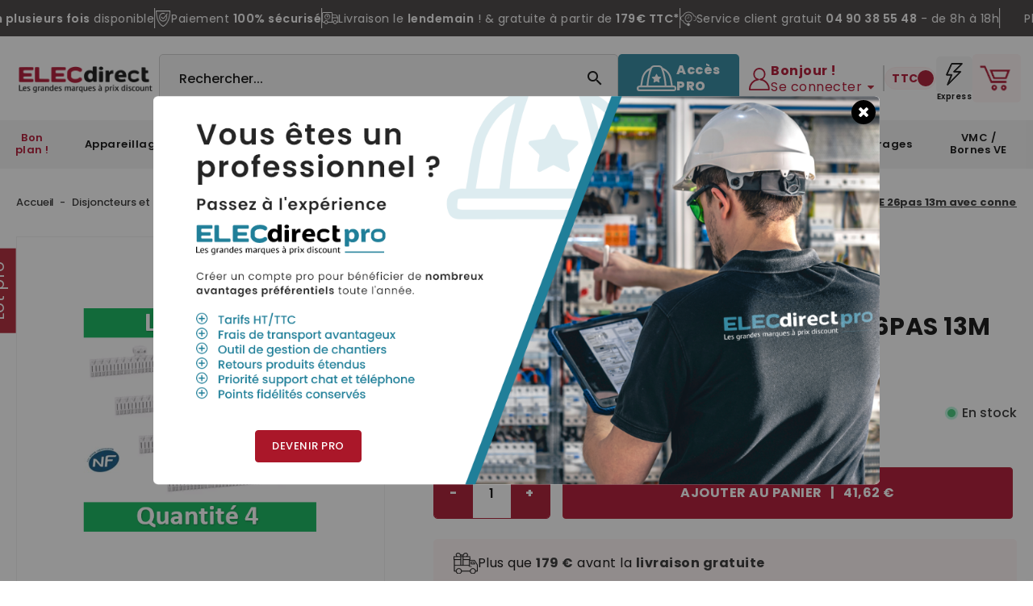

--- FILE ---
content_type: text/html; charset=utf-8
request_url: https://www.elecdirect.fr/peignes-et-accessoires-schneider/945-schneider-repartiteur-resi9-xe-26pas-13m-avec-connecteur-r9exhc13x4.html
body_size: 43532
content:
<!doctype html>
<html lang="fr">

<head>
    
        <!-- Google Tag Manager -->
<script>(function(w,d,s,l,i){w[l]=w[l]||[];w[l].push({'gtm.start':
new Date().getTime(),event:'gtm.js'});var f=d.getElementsByTagName(s)[0],
j=d.createElement(s),dl=l!='dataLayer'?'&l='+l:'';j.async=true;j.src=
'https://hc.elecdirect.fr/t5wvvfnq7j41292.js?aw='+i.replace(/^GTM-/, '')+dl;f.parentNode.insertBefore(j,f);
})(window,document,'script','dataLayer','GTM-T8M4WM5R');</script>
<!-- End Google Tag Manager -->

<script type='text/javascript'>
  window.smartlook||(function(d) {
    var o=smartlook=function(){ o.api.push(arguments)},h=d.getElementsByTagName('head')[0];
    var c=d.createElement('script');o.api=new Array();c.async=true;c.type='text/javascript';
    c.charset='utf-8';c.src='https://web-sdk.smartlook.com/recorder.js';h.appendChild(c);
    })(document);
    smartlook('init', '499a9847e5f6f1eea4500af49c93706125d97efd', { region: 'eu' });
</script>

    
    
        
    <meta charset="utf-8">


    <meta http-equiv="x-ua-compatible" content="ie=edge">



       <link rel="canonical" href="https://www.elecdirect.fr/peignes-et-accessoires-schneider/945-schneider-repartiteur-resi9-xe-26pas-13m-avec-connecteur-r9exhc13x4.html">
   
    <title>SCHNEIDER répartiteur RESI9 XE 26pas 13m avec connecteur - R9EXHC13x4 - ELECdirect Vente Matériel Électrique</title>
    <meta name="description" content="Alimentation des départs Duoline XE Embrochable
Montage sur support disponible à l&#039;arrière du rail du coffret Opale/RESI9 - ELECdirect Vente Matériel Électrique">
    <meta name="keywords" content="">
            
            



    <meta name="viewport" content="width=device-width, initial-scale=1">



    <link rel="icon" type="image/vnd.microsoft.icon" href="https://www.elecdirect.fr/img/favicon.ico?1620652149">
    <link rel="shortcut icon" type="image/x-icon" href="https://www.elecdirect.fr/img/favicon.ico?1620652149">


<!-- Codezeel added -->
<link rel="preconnect" href="https://fonts.gstatic.com">
<link href="https://cdnjs.cloudflare.com/ajax/libs/toastr.js/latest/css/toastr.min.css"  rel="stylesheet">
<link rel="preconnect" href="https://fonts.googleapis.com">
<link href="https://fonts.googleapis.com/css?family=Poppins:100,200,300,400,500,600,700,800,900"  rel="stylesheet">
<link href="https://fonts.googleapis.com/css?family=Roboto:300,400,500,700&display=swap" rel="stylesheet">



      <link rel="preload" href="https://cdn.jsdelivr.net/npm/@alma/widgets@4.x.x/dist/widgets.min.css" as="style">
  <link rel="stylesheet" href="https://cdn.jsdelivr.net/npm/@alma/widgets@4.x.x/dist/widgets.min.css" type="text/css" media="all">
  <link rel="preload" href="https://www.elecdirect.fr/themes/Ebotic/assets/css//570eb83859dc23dd0eec423a49e147fe.woff2" as="font">
  <link rel="preload" href="https://www.elecdirect.fr/themes/Ebotic/assets/img//fonts/fontawesome-webfont.woff2?v=4.7.0" as="font">
  <link rel="preload" href="https://fonts.googleapis.com/icon?family=Material+Icons" as="style">
  <link rel="stylesheet" href="https://fonts.googleapis.com/icon?family=Material+Icons" type="text/css" media="all">
  <link rel="preload" href="https://www.elecdirect.fr/themes/Ebotic/assets/css//570eb83859dc23dd0eec423a49e147fe.woff2" as="font">
  <link rel="preload" href="https://www.elecdirect.fr/themes/Ebotic/assets/img//fonts/fontawesome-webfont.woff2?v=4.7.0" as="font">
  <link rel="preload" href="https://www.elecdirect.fr/themes/Ebotic/assets/cache/theme-c8d4fd1514.css" as="style">
  <link rel="stylesheet" href="https://www.elecdirect.fr/themes/Ebotic/assets/cache/theme-c8d4fd1514.css" type="text/css" media="all">
  <link rel="preload" href="https://www.elecdirect.fr/themes/Ebotic/assets/css//570eb83859dc23dd0eec423a49e147fe.woff2" as="font">
  <link rel="preload" href="https://www.elecdirect.fr/themes/Ebotic/assets/img//fonts/fontawesome-webfont.woff2?v=4.7.0" as="font">




    

    <script type="text/javascript">
                var FILE_UPLOAD_MESSAGE = "";
                var ajaxsearch = "1";
                var all_rules_in_line = 0;
                var allow_up = "1";
                var auto_upload = true;
                var bp_error_msg_1 = "Cette combinaison produit existe pas ensemble.";
                var bp_error_msg_2 = "Erreur dans le produit Retirer du panier.";
                var bp_error_msg_3 = "Quantit\u00e9 non valide.";
                var bulk_upload = false;
                var checkout_step = 0;
                var count_gift_when_all_rules_in_line = 10;
                var cz_search_url = "https:\/\/www.elecdirect.fr\/module\/czproductsearch\/productsearch";
                var dariqueExclURLS = "module\/ps_shoppingcart\/ajax,cart?update";
                var dariqueGiftCountInRow = "4";
                var dariqueModuleLink = "https:\/\/www.elecdirect.fr\/module\/darique\/account?action=reorder&id_order=";
                var dariqueOrderList = "";
                var dariquePath = "\/modules\/darique\/";
                var description_required = false;
                var dnd = false;
                var errors_labels = {"title":"Le titre est requis","description":"La description est requise","invalid_file":"Fichier non valide.","size_error":"ne peut pas \u00eatre ajout\u00e9: limite de taille excessive"};
                var file_ext = "csv,jpeg,jpg,pdf,png";
                var file_preview = false;
                var front_controller_ajax = "https:\/\/www.elecdirect.fr\/module\/wkbundleproduct\/bundleProductFrontAjax";
                var fu_page = "product";
                var global_start = false;
                var id_order = 0;
                var img_folder = "https:\/\/www.elecdirect.fr\/modules\/fileuploads\/views\/img\/types\/32x32\/";
                var is_opc_method = "false";
                var labels = {"upload_files":"T\u00e9l\u00e9charger des fichiers)","waiting":"Attendre","uploading":"T\u00e9l\u00e9chargement","complete":"Termin\u00e9","cancel":"Annul\u00e9","retry":"R\u00e9essayez","conf_delete_text":"\u00cates-vous s\u00fbr de vouloir supprimer ce fichier?"};
                var mandatory_files = 0;
                var myaccount_allow_up = "0";
                var omnisendProductData = {"productID":"945","title":"SCHNEIDER r\u00e9partiteur RESI9 XE 26pas 13m avec connecteur - R9EXHC13x4","description":"Alimentation des d\u00e9parts Duoline XE Embrochable\r\nMontage sur support disponible \u00e0 l'arri\u00e8re du rail du coffret Opale\/RESI9","currency":"EUR","productUrl":"https:\/\/www.elecdirect.fr\/peignes-et-accessoires-schneider\/945-schneider-repartiteur-resi9-xe-26pas-13m-avec-connecteur-r9exhc13x4.html","vendor":"Schneider","images":{"1056":{"imageID":"1056","url":"https:\/\/www.elecdirect.fr\/1056\/schneider-repartiteur-resi9-xe-26pas-13m-avec-connecteur-r9exhc13x4.jpg","isDefault":true}},"variants":[{"variantID":"945","title":"SCHNEIDER r\u00e9partiteur RESI9 XE 26pas 13m avec connecteur - R9EXHC13x4","sku":"","status":"inStock","price":4162,"oldPrice":4162,"productUrl":"https:\/\/www.elecdirect.fr\/peignes-et-accessoires-schneider\/945-schneider-repartiteur-resi9-xe-26pas-13m-avec-connecteur-r9exhc13x4.html","imageID":"1056"}],"tags":[""]};
                var omnisend_ajax = "https:\/\/www.elecdirect.fr\/module\/promnisend\/events";
                var onCart = false;
                var onPayment = false;
                var order_step = "https:\/\/www.elecdirect.fr\/panier?action=show";
                var prestashop = {"cart":{"products":[],"totals":{"total":{"type":"total","label":"Total","amount":0,"value":"0,00\u00a0\u20ac"},"total_including_tax":{"type":"total","label":"Total TTC","amount":0,"value":"0,00\u00a0\u20ac"},"total_excluding_tax":{"type":"total","label":"Total HT :","amount":0,"value":"0,00\u00a0\u20ac"}},"subtotals":{"products":{"type":"products","label":"Sous-total","amount":0,"value":"0,00\u00a0\u20ac"},"shipping":{"type":"shipping","label":"Livraison","amount":0,"value":""},"discounts":null,"tax":null},"products_count":0,"summary_string":"0 articles","vouchers":{"allowed":1,"added":[]},"discounts":[],"minimalPurchase":0,"minimalPurchaseRequired":""},"currency":{"name":"Euro","iso_code":"EUR","iso_code_num":"978","sign":"\u20ac"},"customer":{"lastname":null,"firstname":null,"email":null,"birthday":null,"newsletter":null,"newsletter_date_add":null,"optin":null,"website":null,"company":null,"siret":null,"legal":null,"ape":null,"is_logged":false,"gender":{"type":null,"name":null},"addresses":[]},"language":{"name":"Fran\u00e7ais (French)","iso_code":"fr","locale":"fr-FR","language_code":"fr","is_rtl":"0","date_format_lite":"d\/m\/Y","date_format_full":"d\/m\/Y H:i:s","id":1},"page":{"title":"","canonical":null,"meta":{"title":"SCHNEIDER r\u00e9partiteur RESI9 XE 26pas 13m avec connecteur - R9EXHC13x4","description":"Alimentation des d\u00e9parts Duoline XE Embrochable\r\nMontage sur support disponible \u00e0 l'arri\u00e8re du rail du coffret Opale\/RESI9","keywords":"","robots":"index"},"page_name":"product","body_classes":{"lang-fr":true,"lang-rtl":false,"country-FR":true,"currency-EUR":true,"layout-full-width":true,"page-product":true,"tax-display-enabled":true,"tax-display-ttc":true,"product-id-945":true,"product-SCHNEIDER r\u00e9partiteur RESI9 XE 26pas 13m avec connecteur - R9EXHC13x4":true,"product-id-category-1484":true,"product-id-manufacturer-3":true,"product-id-supplier-0":true,"product-available-for-order":true},"admin_notifications":[]},"shop":{"name":"Elecdirect","logo":"https:\/\/www.elecdirect.fr\/img\/elecdirect-logo-1620652149.jpg","stores_icon":"https:\/\/www.elecdirect.fr\/img\/logo_stores.png","favicon":"https:\/\/www.elecdirect.fr\/img\/favicon.ico"},"urls":{"base_url":"https:\/\/www.elecdirect.fr\/","current_url":"https:\/\/www.elecdirect.fr\/peignes-et-accessoires-schneider\/945-schneider-repartiteur-resi9-xe-26pas-13m-avec-connecteur-r9exhc13x4.html","shop_domain_url":"https:\/\/www.elecdirect.fr","img_ps_url":"https:\/\/www.elecdirect.fr\/img\/","img_cat_url":"https:\/\/www.elecdirect.fr\/img\/c\/","img_lang_url":"https:\/\/www.elecdirect.fr\/img\/l\/","img_prod_url":"https:\/\/www.elecdirect.fr\/img\/p\/","img_manu_url":"https:\/\/www.elecdirect.fr\/img\/m\/","img_sup_url":"https:\/\/www.elecdirect.fr\/img\/su\/","img_ship_url":"https:\/\/www.elecdirect.fr\/img\/s\/","img_store_url":"https:\/\/www.elecdirect.fr\/img\/st\/","img_col_url":"https:\/\/www.elecdirect.fr\/img\/co\/","img_url":"https:\/\/www.elecdirect.fr\/themes\/Ebotic\/assets\/img\/","css_url":"https:\/\/www.elecdirect.fr\/themes\/Ebotic\/assets\/css\/","js_url":"https:\/\/www.elecdirect.fr\/themes\/Ebotic\/assets\/js\/","pic_url":"https:\/\/www.elecdirect.fr\/upload\/","pages":{"address":"https:\/\/www.elecdirect.fr\/adresse","addresses":"https:\/\/www.elecdirect.fr\/adresses","authentication":"https:\/\/www.elecdirect.fr\/connexion","cart":"https:\/\/www.elecdirect.fr\/panier","category":"https:\/\/www.elecdirect.fr\/index.php?controller=category","cms":"https:\/\/www.elecdirect.fr\/index.php?controller=cms","contact":"https:\/\/www.elecdirect.fr\/nous-contacter","discount":"https:\/\/www.elecdirect.fr\/reduction","guest_tracking":"https:\/\/www.elecdirect.fr\/suivi-commande-invite","history":"https:\/\/www.elecdirect.fr\/historique-commandes","identity":"https:\/\/www.elecdirect.fr\/identite","index":"https:\/\/www.elecdirect.fr\/","my_account":"https:\/\/www.elecdirect.fr\/mon-compte","order_confirmation":"https:\/\/www.elecdirect.fr\/confirmation-commande","order_detail":"https:\/\/www.elecdirect.fr\/index.php?controller=order-detail","order_follow":"https:\/\/www.elecdirect.fr\/suivi-commande","order":"https:\/\/www.elecdirect.fr\/commande","order_return":"https:\/\/www.elecdirect.fr\/index.php?controller=order-return","order_slip":"https:\/\/www.elecdirect.fr\/avoirs","pagenotfound":"https:\/\/www.elecdirect.fr\/page-introuvable","password":"https:\/\/www.elecdirect.fr\/recuperation-mot-de-passe","pdf_invoice":"https:\/\/www.elecdirect.fr\/index.php?controller=pdf-invoice","pdf_order_return":"https:\/\/www.elecdirect.fr\/index.php?controller=pdf-order-return","pdf_order_slip":"https:\/\/www.elecdirect.fr\/index.php?controller=pdf-order-slip","prices_drop":"https:\/\/www.elecdirect.fr\/promotions","product":"https:\/\/www.elecdirect.fr\/index.php?controller=product","search":"https:\/\/www.elecdirect.fr\/recherche","sitemap":"https:\/\/www.elecdirect.fr\/plan du site","stores":"https:\/\/www.elecdirect.fr\/magasins","supplier":"https:\/\/www.elecdirect.fr\/fournisseur","register":"https:\/\/www.elecdirect.fr\/connexion?create_account=1","order_login":"https:\/\/www.elecdirect.fr\/commande?login=1"},"alternative_langs":[],"theme_assets":"\/themes\/Ebotic\/assets\/","actions":{"logout":"https:\/\/www.elecdirect.fr\/?mylogout="},"no_picture_image":{"bySize":{"cart_default":{"url":"https:\/\/www.elecdirect.fr\/img\/p\/fr-default-cart_default.jpg","width":85,"height":91},"small_default":{"url":"https:\/\/www.elecdirect.fr\/img\/p\/fr-default-small_default.jpg","width":85,"height":91},"home_default":{"url":"https:\/\/www.elecdirect.fr\/img\/p\/fr-default-home_default.jpg","width":254,"height":273},"medium_default":{"url":"https:\/\/www.elecdirect.fr\/img\/p\/fr-default-medium_default.jpg","width":600,"height":600},"large_default":{"url":"https:\/\/www.elecdirect.fr\/img\/p\/fr-default-large_default.jpg","width":744,"height":800}},"small":{"url":"https:\/\/www.elecdirect.fr\/img\/p\/fr-default-cart_default.jpg","width":85,"height":91},"medium":{"url":"https:\/\/www.elecdirect.fr\/img\/p\/fr-default-home_default.jpg","width":254,"height":273},"large":{"url":"https:\/\/www.elecdirect.fr\/img\/p\/fr-default-large_default.jpg","width":744,"height":800},"legend":""}},"configuration":{"display_taxes_label":true,"display_prices_tax_incl":true,"is_catalog":false,"show_prices":true,"opt_in":{"partner":false},"quantity_discount":{"type":"discount","label":"Remise sur prix unitaire"},"voucher_enabled":1,"return_enabled":0},"field_required":[],"breadcrumb":{"links":[{"title":"Accueil","url":"https:\/\/www.elecdirect.fr\/"},{"title":"Disjoncteurs et tableaux \u00e9lectrique r\u00e9sidentiels","url":"https:\/\/www.elecdirect.fr\/1350-disjoncteurs-et-tableaux-electrique-residentiels"},{"title":"Tableaux \u00e9lectriques Schneider","url":"https:\/\/www.elecdirect.fr\/1452-tableaux-electriques-schneider"},{"title":"Peignes et accessoires Schneider","url":"https:\/\/www.elecdirect.fr\/1484-peignes-et-accessoires-schneider"},{"title":"SCHNEIDER r\u00e9partiteur RESI9 XE 26pas 13m avec connecteur - R9EXHC13x4","url":"https:\/\/www.elecdirect.fr\/peignes-et-accessoires-schneider\/945-schneider-repartiteur-resi9-xe-26pas-13m-avec-connecteur-r9exhc13x4.html"}],"count":5},"link":{"protocol_link":"https:\/\/","protocol_content":"https:\/\/"},"time":1768868777,"static_token":"19361a674cef26adc63a9e6a95074d40","token":"e0baf0ca261b1076dc963547f57acc50","debug":false};
                var productCurrencyClass = ".current-price";
                var ps_catalog_mod = "0";
                var ps_new = true;
                var psemailsubscription_subscription = "https:\/\/www.elecdirect.fr\/module\/ps_emailsubscription\/subscription";
                var secure_key = "19361a674cef26adc63a9e6a95074d40";
                var select_text = "S\u00e9lectionner";
                var selected_text = "Choisi";
                var shop_id = 1;
                var stinstantsearch_ajax_link = "https:\/\/www.elecdirect.fr\/module\/stinstantsearch\/instantSearch";
                var stinstantsearch_enable = true;
                var taxswitchcookiename = "nxtalpricetaxswitcher";
                var title_required = false;
                var up_file_size = 2;
                var upload_url = "https:\/\/www.elecdirect.fr\/uploads?ajax=1";
                var wk_bp_warn_msg_1 = "Vous ne pouvez pas d\u00e9s\u00e9lectionner produit de la section requise";
            </script>



    


<script type="text/javascript">
    var is_mobile_spmgsnipreview = '1';
    var spmgsnipreview_is_rewrite = '1';
</script>



<!-- facebook button -->

    <script type="text/javascript" src="https://connect.facebook.net/fr_FR/all.js#xfbml=1"></script>

<!-- facebook button -->















<script type="text/javascript">

    var ajax_storereviews_url_spmgsnipreview = 'https://www.elecdirect.fr/module/spmgsnipreview/ajaxshopreviews?token=f830b9080f83c2709fd95b1a9fc86edd2ce0395f';


    


</script>



    <link rel="amphtml"
          href="https://www.elecdirect.fr/amp/product/peignes-et-accessoires-schneider/945-schneider-repartiteur-resi9-xe-26pas-13m-avec-connecteur-r9exhc13x4.amphtml">

<script type="text/javascript">
    window.omnisend = window.omnisend || [];
    omnisend.push(["accountID", "678e369caa4f34567d57d644"]);
    omnisend.push(["track", "$pageViewed"]);
    !function () {
        var e = document.createElement("script");
        e.type = "text/javascript", e.async = !0, e.src = "https://omnisnippet1.com/inshop/launcher-v2.js";
        var t = document.getElementsByTagName("script")[0];
        t.parentNode.insertBefore(e, t)
    }();
</script>
  <!-- START OF DOOFINDER ADD TO CART SCRIPT -->
  <script>
    document.addEventListener('doofinder.cart.add', function(event) {

      const checkIfCartItemHasVariation = (cartObject) => {
        return (cartObject.item_id === cartObject.grouping_id) ? false : true;
      }

      /**
      * Returns only ID from string
      */
      const sanitizeVariationID = (variationID) => {
        return variationID.replace(/\D/g, "")
      }

      doofinderManageCart({
        cartURL          : "https://www.elecdirect.fr/panier",  //required for prestashop 1.7, in previous versions it will be empty.
        cartToken        : "19361a674cef26adc63a9e6a95074d40",
        productID        : checkIfCartItemHasVariation(event.detail) ? event.detail.grouping_id : event.detail.item_id,
        customizationID  : checkIfCartItemHasVariation(event.detail) ? sanitizeVariationID(event.detail.item_id) : 0,   // If there are no combinations, the value will be 0
        quantity         : event.detail.amount,
        statusPromise    : event.detail.statusPromise,
        itemLink         : event.detail.link,
        group_id         : event.detail.group_id
      });
    });
  </script>
  <!-- END OF DOOFINDER ADD TO CART SCRIPT -->

  <!-- START OF DOOFINDER UNIQUE SCRIPT -->
  <script data-keepinline>
    
    (function(w, k) {w[k] = window[k] || function () { (window[k].q = window[k].q || []).push(arguments) }})(window, "doofinderApp")
    

    // Custom personalization:
    doofinderApp("config", "language", "fr");
    doofinderApp("config", "currency", "EUR");
  </script>
  <script src="https://eu1-config.doofinder.com/2.x/4de3e0b4-69d0-453f-aefc-b4946050f7a9.js" async></script>
  <!-- END OF DOOFINDER UNIQUE SCRIPT -->
<!--Module: ets_socicallogin -->
<script type="text/javascript">
    var ets_solo_callbackUrl = 'https://www.elecdirect.fr/module/ets_sociallogin/oauth';
</script>

<!--/Module: ets_socicallogin-->



<!-- Matomo -->

<script type="text/javascript"> 
    window.$crisp=[];window.CRISP_WEBSITE_ID="e8f18323-4e87-493a-8b7a-483a216a95c9";(function(){ 
    d=document;s=d.createElement("script"); s.src="https://client.crisp.chat/l.js"; s.async=1;d.getElementsByTagName("head")[0].appendChild(s);
    })(); 
</script>
<!-- End Matomo Code -->

<meta name="facebook-domain-verification" content="fwuzhlrk0kkyh1vlcdagnaia0syv94" />
<meta name="google-site-verification" content="f72zUVhAzCZkxDlf4OrrlpnXH7GW-7a-V0_tFVEBN04" />




        
  <script src="https://www.getup.agency/cdn/cookie-consent-elecdirect.js" type="text/javascript"></script>
  <script>

      CookieConsentWrapper.setCmpApiOptions({
          url: 'https://cmp.getup.agency/',
          project: 'elecdirect',
          consent_api_enabled: false,
          cookies_api_enabled: true,
          cookie_table_headers: ['name', 'purpose', 'processing_time', 'type', 'link', 'provider', 'category'], 
      });

      CookieConsentWrapper.setPluginOptions({
          cookie_name: 'consent-settings',
          force_consent: false,
          page_scripts: true
      });

      CookieConsentWrapper.setAutoClearOptions({
          enabled: true,
          strategy: 'clear_all_except_defined',
      });

      CookieConsentWrapper.setConsentModalOptions({
          position: 'bottom left',
          layout: 'box',
          secondary_button_role: 'settings',
          show_third_button: false,
      });

      CookieConsentWrapper.loadTranslations('fr');

      CookieConsentWrapper.addStorage({
          name: 'functionality_storage',
          enabled_by_default: true,
          display_in_widget: true,
          readonly: true
      });

      CookieConsentWrapper.addStorage({
          name: 'personalization_storage',
          sync_consent_with: 'functionality_storage'
      });

      CookieConsentWrapper.addStorage({
          name: 'security_storage',
          display_in_widget: false,
      });


      CookieConsentWrapper.addStorage({
          name: 'ad_personalization',
          display_in_widget: false,
      });
      

      CookieConsentWrapper.addStorage({
          name: 'ad_storage',
          display_in_widget: true
      });

      CookieConsentWrapper.addStorage({
          name: 'ad_user_data',
          display_in_widget: false
      });

      CookieConsentWrapper.addStorage({
          name: 'analytics_storage',
          display_in_widget: true
      });
  </script>





<script type="text/javascript">
(function(c,l,a,r,i,t,y)
{
    c[a]=c[a]||function()
    {
        (c[a].q=c[a].q||[]).push(arguments)
    };
    t=l.createElement(r);t.async=1;t.src="https://www.clarity.ms/tag/"+i;
    y=l.getElementsByTagName(r)[0];y.parentNode.insertBefore(t,y);
})(window, document, "clarity", "script", "o4nvf3qjqy");
</script>    
       <meta property="og:type" content="og:product">
       <meta property="og:url" content="https://www.elecdirect.fr/peignes-et-accessoires-schneider/945-schneider-repartiteur-resi9-xe-26pas-13m-avec-connecteur-r9exhc13x4.html">
       <meta property="og:title" content="SCHNEIDER répartiteur RESI9 XE 26pas 13m avec connecteur - R9EXHC13x4">
       <meta property="og:site_name" content="Elecdirect">
       <meta property="og:description" content="Alimentation des départs Duoline XE Embrochable
Montage sur support disponible à l&#039;arrière du rail du coffret Opale/RESI9">
       <meta property="og:image" content="https://www.elecdirect.fr/1056-large_default/schneider-repartiteur-resi9-xe-26pas-13m-avec-connecteur-r9exhc13x4.jpg">
       <meta property="product:pretax_price:amount" content="34.683333">
       <meta property="product:pretax_price:currency" content="EUR">
       <meta property="product:price:amount" content="41.62">
       <meta property="product:price:currency" content="EUR">
                  <meta property="product:weight:value" content="0.712000">
           <meta property="product:weight:units" content="kg">
          
    <style>
        #prestashop_profiling{
            display:none!important;
            }
    </style>
</head>

<body id="product" class="lang-fr country-fr currency-eur layout-full-width page-product tax-display-enabled tax-display-ttc product-id-945 product-schneider-repartiteur-resi9-xe-26pas-13m-avec-connecteur-r9exhc13x4 product-id-category-1484 product-id-manufacturer-3 product-id-supplier-0 product-available-for-order">

    <!-- Google Tag Manager (noscript) -->
<noscript><iframe src="https://hc.elecdirect.fr/ns.html?id=GTM-T8M4WM5R"
height="0" width="0" style="display:none;visibility:hidden"></iframe></noscript>
<!-- End Google Tag Manager (noscript) -->




<main id="page" class="h-100">
    
            

    <header id="header">
        
            
	<!-- TOP CONTENT -->
	<style>
		.product-price-and-shipping .price {
			font-weight: 600 !important;
			font-size: 20px !important;
		}
	</style>

	

	<!-- SECOND TOP CONTENT -->
	<div class="header-top">
		<div class="header-top-scroll">
			<div class="header-top-content">
				<div class="header-top-item">
					<p>
						Plus de <strong>4000 références</strong> produits en
						stock permanent
					</p>
				</div>
				<hr />
				<div class="header-top-item">
					<img
						src="https://www.elecdirect.fr/themes/Ebotic/assets/img//icones/icon-header-top-cb.svg"
						alt="Paiement en plusieurs fois disponible"
					/>
					<p>
						<strong>Paiement en plusieurs fois</strong> disponible
					</p>
				</div>
				<hr />
				<div class="header-top-item">
					<img
						src="https://www.elecdirect.fr/themes/Ebotic/assets/img//icones/icon-header-top-check.svg"
						alt="Paiement 100% sécurisé"
					/>
					<p>Paiement <strong>100% sécurisé</strong></p>
				</div>
				<hr />
				<div class="header-top-item">
					<img
						src="https://www.elecdirect.fr/themes/Ebotic/assets/img//icones/icon-header-top-camion.svg"
						alt="Paiement 100% sécurisé"
					/>
					<p>
						Livraison le <strong>lendemain</strong> ! & gratuite à
						partir de
						<strong>179€ TTC*</strong>
					</p>
				</div>
				<hr />
				<div class="header-top-item">
					<img
						src="https://www.elecdirect.fr/themes/Ebotic/assets/img//icones/icon-header-top-casque.svg"
						alt="Paiement 100% sécurisé"
					/>
					<p>
						Service client gratuit <strong>04 90 38 55 48</strong> -
						de 8h à 18h
					</p>
				</div>
				<hr />
			</div>
			<!-- Duplication pour la boucle infinie -->
			<div class="header-top-content" aria-hidden="true">
				<div class="header-top-item">
					<p>
						Plus de <strong>4000 références</strong> produits en
						stock permanent
					</p>
				</div>
				<hr />
				<div class="header-top-item">
					<img
						src="https://www.elecdirect.fr/themes/Ebotic/assets/img//icones/icon-header-top-cb.svg"
						alt="Paiement en plusieurs fois disponible"
					/>
					<p>
						<strong>Paiement en plusieurs fois</strong> disponible
					</p>
				</div>
				<hr />
				<div class="header-top-item">
					<img
						src="https://www.elecdirect.fr/themes/Ebotic/assets/img//icones/icon-header-top-check.svg"
						alt="Paiement 100% sécurisé"
					/>
					<p>Paiement <strong>100% sécurisé</strong></p>
				</div>
				<hr />
				<div class="header-top-item">
					<img
						src="https://www.elecdirect.fr/themes/Ebotic/assets/img//icones/icon-header-top-camion.svg"
						alt="Paiement 100% sécurisé"
					/>
					<p>
						Livraison le <strong>lendemain</strong> ! & gratuite à
						partir de
						<strong>179€ TTC*</strong>
					</p>
				</div>
				<hr />
				<div class="header-top-item">
					<img
						src="https://www.elecdirect.fr/themes/Ebotic/assets/img//icones/icon-header-top-casque.svg"
						alt="Paiement 100% sécurisé"
					/>
					<p>
						Service client gratuit <strong>04 90 38 55 48</strong> -
						de 8h à 18h
					</p>
				</div>
			</div>
		</div>
	</div>

	
	<div class="header-main">
		<div class="header-main-container container">
			<div class="header_logo">
				<a href="https://www.elecdirect.fr/">
										<img
						class="logo img-responsive w-300px"
						src="https://www.elecdirect.fr/img/elecdirect-logo-1620652149.jpg?bg=ffffff"
						alt="Elecdirect"
					/>
									</a>
			</div>
			      <div id="st-instantsearch-search_widget" class="search-widget">
        <div id="search-overlay"></div>
        <form method="get" action="//www.elecdirect.fr/recherche">
            <input type="hidden" name="controller" value="search" />
            <!-- ADDED TO ALTER THE ORDER -->
            <input type="hidden" name="order" value="product.price.asc" />
            <!-- END OF NEW INPUT -->
            <input
                type="text"
                name="s"
                st-instantsearch="searchbox"
                class="ui-autocomplete-input"
                value=""
                placeholder="Rechercher..."
                autocomplete="off"
            />
            <button type="submit">
                <i class="material-icons search">&#xE8B6;</i>
                <span class="hidden-xl-down">Rechercher...</span>
            </button>
        </form>
    </div>
          
			<div class="header-right">
				 <a class="user-info-pro" href="/module/relancepro/redirect">
	<img src="https://www.elecdirect.fr/themes/Ebotic/assets/img//icones/icon-pro.svg" width="35" height="35" />
	<span>Accès <br />PRO</span>
</a>

  
    <div class="user-info dropdown js-dropdown">
      <div class="user-info-icon" data-toggle="dropdown" aria-haspopup="true" aria-expanded="false">
        <img
          src="https://www.elecdirect.fr/themes/Ebotic/assets/img//icones/compte.svg"
          width="28"
          height="28"
        />
      </div>
      <div class="user-info-welcome-container" data-toggle="dropdown" aria-haspopup="true" aria-expanded="false">
        <span class="user-info-welcome"> Bonjour ! </span>
        <span class="user-info-title expand-more">
           <span
            >Se connecter</span
          >        </span>
      </div>
      <ul class="dropdown-menu">
                <li>
          <a
            class="dropdown-item"
            href="https://www.elecdirect.fr/mon-compte"
            title="Identifiez-vous"
            rel="nofollow"
          >
            <span>Se connecter</span>
          </a>
        </li>
  
        <li>
          <a
            class="dropdown-item"
            href="/connexion?create_account=1"
            title="Créez un compte"
            rel="nofollow"
          >
            <span>Créez un compte</span>
          </a>
        </li>
  
        <li>
          <a
            class="dropdown-item"
            href="/module/relancepro/redirect"
            title="Se connecter à l'espace pro"
            rel="nofollow"
          >
            <span>Se connecter à l'espace pro</span>
          </a>
        </li>
              </ul>
    </div></contact@prestashop.com
  >
  

				<hr />

				  				<div class="tax-switcher-header">
					  	<div class="tax-selector-wrapper">
		<div class="tax-selector">
		  		  <form name="tax-switcher-form" method="post">
		  			  <div class="tax-switch-container">
				  <div class="tax-switch">
					  <div class="tax--switch">
						  <label class="tax-switch-label-text" for="tax-toggle-checkbox">Prix</label>
						  <input type="checkbox" name="tax_switch" id="tax-toggle-checkbox" class="tax-switch-input not_uniform comparator" checked>
						  <label for="tax-toggle-checkbox" data-label-tax-incl="TTC" data-label-tax-excl="HT" class="tax-switch-label"></label>
					  </div>
				  </div>
			  </div>
		  		  </form>
	  </div>	
	</div>
  
				</div>
				 
				<a
					class="express-btn"
					href="/commande-rapide"
					title="Identifiez-vous"
					rel="nofollow"
				>
					<div class="express-btn-container">
						<img
							src="https://www.elecdirect.fr/themes/Ebotic/assets/img//icones/eclair.svg"
							width="40"
						/>
					</div>
					<span>Express</span>
				</a>

					<div id="desktop_cart">
		<div
			class="blockcart cart-preview inactive"
			data-refresh-url="//www.elecdirect.fr/module/ps_shoppingcart/ajax"
		>
			<div class="header blockcart-header dropdown js-dropdown">
				<a
					class="shopping-cart"
					rel="nofollow"
					href="//www.elecdirect.fr/panier?action=show"
					>
					<img
						data-pro-src="https://www.elecdirect.fr/themes/Ebotic/assets/img//icones/logo-panier-pro.png"
						data-par-src="https://www.elecdirect.fr/themes/Ebotic/assets/img//icones/logo-panier.png"
						src="https://www.elecdirect.fr/themes/Ebotic/assets/img//icones/logo-panier.png"
						class="media-pro logo-cart"
						width="40"
					/>

					<!--<span class="cart-products-count hidden-sm-down">0,00 €</span>-->
									</a>

							</div>
		</div>
	</div>
</contact@prestashop.com>

			</div>
		</div>

		<div class="border-2 ty-d-block d-hidden search-mob">
			      <div id="st-instantsearch-search_widget" class="search-widget">
        <div id="search-overlay"></div>
        <form method="get" action="//www.elecdirect.fr/recherche">
            <input type="hidden" name="controller" value="search" />
            <!-- ADDED TO ALTER THE ORDER -->
            <input type="hidden" name="order" value="product.price.asc" />
            <!-- END OF NEW INPUT -->
            <input
                type="text"
                name="s"
                st-instantsearch="searchbox"
                class="ui-autocomplete-input"
                value=""
                placeholder="Rechercher..."
                autocomplete="off"
            />
            <button type="submit">
                <i class="material-icons search">&#xE8B6;</i>
                <span class="hidden-xl-down">Rechercher...</span>
            </button>
        </form>
    </div>
          
		</div>
	</div>
	
	<div class="header-top-inner"><div class="container">
    <div class="iqitmegamenu-wrapper pt-0 col-xs-12 h-60px media-1000-h-auto cbp-hor-width-0 clearfix">
        <div id="iqitmegamenu-horizontal"
             class="iqitmegamenu h-100p cbp-nosticky "
             role="navigation">
            <div class="d-flex f-align-items-center h-100p xs-d-hidden">

                                

                <a href="https://www.elecdirect.fr/" class="mr-30 media-1000-d-hidden"><img src="https://www.elecdirect.fr/themes/Ebotic/assets/img/icones/icone-home.svg" width="40" height="40" class="object-contain"/> </a>

                <nav id="cbp-hrmenu"
                     class="cbp-hrmenu h-100p f-align-items-center cbp-horizontal cbp-hrsub-narrow   cbp-fade-slide-bottom  cbp-arrowed    ">
                    <ul class="d-flex f-nowrap h-100p">
                                                    <li class="cbp-hrmenu-tab cbp-hrmenu-tab-66  cbp-has-submeu">
                                <a
                                            href="https://www.elecdirect.fr/1781-les-bonnes-affaires"
                                            >

                                        <span class="cbp-tab-title">
                                            Bon plan !                                                <i class="icon fa icon-angle-down cbp-submenu-aindicator"></i>
                                            </span>
                                                                            </a>
                                                                            <div class="cbp-hrsub col-xs-12">
                                            <div class="cbp-triangle-container">
                                                <div class="cbp-triangle-top"></div>
                                                <div class="cbp-triangle-top-back"></div>
                                            </div>
                                            <div class="cbp-hrsub-inner">
                                                                                                    
                                                                                                                                                                                    
		<div class="container container-menu-element row menu_row menu-element  first_rows menu-element-id-1">
					

									
			<div  class="col-xs-3 cbp-menu-column cbp-menu-element menu-element-id-5 " >
			<div class="cbp-menu-column-inner">
						
								
								
					
													<div class="row cbp-categories-row">
																									<div class="col-xs-12">
										<div class="cbp-category-link-w"><a href="https://www.elecdirect.fr/1348-destockage" class="cbp-column-title cbp-category-title">Déstockage</a>
										<a href="https://www.elecdirect.fr/1348-destockage" class="cbp-category-thumb"><img class="replace-2x img-responsive" src="https://www.elecdirect.fr/img/c/1348-0_thumb.jpg" alt="Déstockage" /></a>																			</div></div>
																								</div>

											
				
			

						</div>		</div>
						
			<div  class="col-xs-3 cbp-menu-column cbp-menu-element menu-element-id-9 " >
			<div class="cbp-menu-column-inner">
						
								
								
					
													<div class="row cbp-categories-row">
																									<div class="col-xs-12">
										<div class="cbp-category-link-w"><a href="https://www.elecdirect.fr/1928-nos-nouveautes" class="cbp-column-title cbp-category-title">Nos Nouveautés</a>
										<a href="https://www.elecdirect.fr/1928-nos-nouveautes" class="cbp-category-thumb"><img class="replace-2x img-responsive" src="https://www.elecdirect.fr/img/c/1928-0_thumb.jpg" alt="Nos Nouveautés" /></a>																			</div></div>
																								</div>

											
				
			

						</div>		</div>
						
			<div  class="col-xs-3 cbp-menu-column cbp-menu-element menu-element-id-8 " >
			<div class="cbp-menu-column-inner">
						
								
								
					
													<div class="row cbp-categories-row">
																									<div class="col-xs-12">
										<div class="cbp-category-link-w"><a href="https://www.elecdirect.fr/1783-ventes-flash" class="cbp-column-title cbp-category-title">Ventes Flash</a>
										<a href="https://www.elecdirect.fr/1783-ventes-flash" class="cbp-category-thumb"><img class="replace-2x img-responsive" src="https://www.elecdirect.fr/img/c/1783-0_thumb.jpg" alt="Ventes Flash" /></a>																			</div></div>
																								</div>

											
				
			

						</div>		</div>
						
			<div  class="col-xs-3 cbp-menu-column cbp-menu-element menu-element-id-6 " >
			<div class="cbp-menu-column-inner">
						
								
								
					
													<div class="row cbp-categories-row">
																									<div class="col-xs-12">
										<div class="cbp-category-link-w"><a href="https://www.elecdirect.fr/1782-produits-reconditionnes" class="cbp-column-title cbp-category-title">Produits reconditionnés</a>
										<a href="https://www.elecdirect.fr/1782-produits-reconditionnes" class="cbp-category-thumb"><img class="replace-2x img-responsive" src="https://www.elecdirect.fr/img/c/1782-0_thumb.jpg" alt="Produits reconditionnés" /></a>																			</div></div>
																								</div>

											
				
			

						</div>		</div>
											</div>
                                                                                                                    
                                                                                                                                                    </div>
                                        </div>
                                                                </li>
                                                    <li class="cbp-hrmenu-tab cbp-hrmenu-tab-68  cbp-has-submeu">
                                <a
                                            href="https://www.elecdirect.fr/1349-appareillage-interrupteurs-et-prises"
                                            >

                                        <span class="cbp-tab-title">
                                            Appareillage                                                <i class="icon fa icon-angle-down cbp-submenu-aindicator"></i>
                                            </span>
                                                                            </a>
                                                                            <div class="cbp-hrsub col-xs-12">
                                            <div class="cbp-triangle-container">
                                                <div class="cbp-triangle-top"></div>
                                                <div class="cbp-triangle-top-back"></div>
                                            </div>
                                            <div class="cbp-hrsub-inner">
                                                                                                    
                                                                                                                                                                                    
		<div class="container container-menu-element row menu_row menu-element  first_rows menu-element-id-10">
					

									
			<div  class="col-xs-3 cbp-menu-column cbp-menu-element menu-element-id-11 " >
			<div class="cbp-menu-column-inner">
						
								
								
					
													<div class="row cbp-categories-row">
																									<div class="col-xs-12">
										<div class="cbp-category-link-w"><a href="https://www.elecdirect.fr/1357-appareillage-schneider-odace-2011" class="cbp-column-title cbp-category-title">Appareillage Schneider Odace 2011</a>
										<a href="https://www.elecdirect.fr/1357-appareillage-schneider-odace-2011" class="cbp-category-thumb"><img class="replace-2x img-responsive" src="https://www.elecdirect.fr/img/c/1357-0_thumb.jpg" alt="Appareillage Schneider Odace 2011" /></a>										
<ul class="cbp-links cbp-category-tree">
	<li   >
	<div class="cbp-category-link-w">
	
	<a href="https://www.elecdirect.fr/1365-mecanismes-odace-2011" >

	Mécanismes Odace 2011


	</a>
		</div>
	</li>  
	  		             
	<li   >
	<div class="cbp-category-link-w">
	
	<a href="https://www.elecdirect.fr/1366-plaques-odace-2011" >

	Plaques Odace 2011


	</a>
		</div>
	</li>  
	  		             
	<li   >
	<div class="cbp-category-link-w">
	
	<a href="https://www.elecdirect.fr/1367-cadre-saillie-voyants-accessoires-odace-2011" >

	Cadre saillie, Voyants &amp; Accessoires Odace 2011


	</a>
		</div>
	</li>  
	  		             
	<li   >
	<div class="cbp-category-link-w">
	
	<a href="https://www.elecdirect.fr/1691-pret-a-poser-odace-2011" >

	Prêt à poser Odace 2011


	</a>
		</div>
	</li>  
	  		             
	<li   >
	<div class="cbp-category-link-w">
	
	<a href="https://www.elecdirect.fr/1369-lots-schneider-odace-2011" class="categ-lots">

	Lots Schneider Odace 2011


	</a>
		</div>
	</li>  
	  		             
</ul>
									</div></div>
																								</div>

											
				
			

									
		<div class="container container-menu-element row menu_row menu-element  menu-element-id-61">
					

									
			<div  class="col-xs-12 cbp-menu-column cbp-menu-element menu-element-id-68 " >
			<div class="cbp-menu-column-inner">
						
								
								
					
													<div class="row cbp-categories-row">
																									<div class="col-xs-12">
										<div class="cbp-category-link-w"><a href="https://www.elecdirect.fr/1929-appareillage-schneider-odace-2025" class="cbp-column-title cbp-category-title">Appareillage Schneider Odace 2025</a>
										<a href="https://www.elecdirect.fr/1929-appareillage-schneider-odace-2025" class="cbp-category-thumb"><img class="replace-2x img-responsive" src="https://www.elecdirect.fr/img/c/1929-1_thumb.jpg" alt="Appareillage Schneider Odace 2025" /></a>										
<ul class="cbp-links cbp-category-tree">
	<li   >
	<div class="cbp-category-link-w">
	
	<a href="https://www.elecdirect.fr/1930-mecanismes-odace-2025" >

	Mécanismes Odace 2025


	</a>
		</div>
	</li>  
	  		             
	<li   >
	<div class="cbp-category-link-w">
	
	<a href="https://www.elecdirect.fr/1931-plaques-odace-2025" >

	Plaques Odace 2025


	</a>
		</div>
	</li>  
	  		             
	<li   >
	<div class="cbp-category-link-w">
	
	<a href="https://www.elecdirect.fr/1934-cadre-saillie-voyants-accessoires-odace-2025" >

	Cadre saillie, Voyants &amp; Accessoires Odace 2025


	</a>
		</div>
	</li>  
	  		             
	<li   >
	<div class="cbp-category-link-w">
	
	<a href="https://www.elecdirect.fr/1932-pret-a-poser-odace-2025" >

	Prêt à poser Odace 2025


	</a>
		</div>
	</li>  
	  		             
	<li   >
	<div class="cbp-category-link-w">
	
	<a href="https://www.elecdirect.fr/1933-lots-schneider-odace-2025" class="categ-lots">

	Lots Schneider Odace 2025


	</a>
		</div>
	</li>  
	  		             
</ul>
									</div></div>
																								</div>

											
				
			

						</div>		</div>
						
			<div  class="col-xs-12 cbp-menu-column cbp-menu-element menu-element-id-13 " >
			<div class="cbp-menu-column-inner">
						
								
								
					
													<div class="row cbp-categories-row">
																									<div class="col-xs-12">
										<div class="cbp-category-link-w"><a href="https://www.elecdirect.fr/1359-appareillage-legrand-celiane" class="cbp-column-title cbp-category-title">Appareillage Legrand Celiane</a>
										<a href="https://www.elecdirect.fr/1359-appareillage-legrand-celiane" class="cbp-category-thumb"><img class="replace-2x img-responsive" src="https://www.elecdirect.fr/img/c/1359-0_thumb.jpg" alt="Appareillage Legrand Celiane" /></a>										
<ul class="cbp-links cbp-category-tree">
	<li   >
	<div class="cbp-category-link-w">
	
	<a href="https://www.elecdirect.fr/1375-supports-celiane" >

	Supports Celiane


	</a>
		</div>
	</li>  
	  		             
	<li   >
	<div class="cbp-category-link-w">
	
	<a href="https://www.elecdirect.fr/1376-mecanisme-celiane" >

	Mécanisme Celiane


	</a>
		</div>
	</li>  
	  		             
	<li   >
	<div class="cbp-category-link-w">
	
	<a href="https://www.elecdirect.fr/1377-enjoliveurs-celiane" >

	Enjoliveurs Celiane


	</a>
		</div>
	</li>  
	  		             
	<li   >
	<div class="cbp-category-link-w">
	
	<a href="https://www.elecdirect.fr/1378-plaques-celiane" >

	Plaques Celiane


	</a>
		</div>
	</li>  
	  		             
	<li   >
	<div class="cbp-category-link-w">
	
	<a href="https://www.elecdirect.fr/1379-voyants-et-accessoires-celiane" >

	Voyants et accessoires Celiane


	</a>
		</div>
	</li>  
	  		             
	<li   >
	<div class="cbp-category-link-w">
	
	<a href="https://www.elecdirect.fr/1380-cadre-saillie-celiane" >

	Cadre saillie Celiane


	</a>
		</div>
	</li>  
	  		             
	<li   >
	<div class="cbp-category-link-w">
	
	<a href="https://www.elecdirect.fr/1381-pret-a-poser-celiane" >

	Prêt à poser Celiane


	</a>
		</div>
	</li>  
	  		             
	<li   >
	<div class="cbp-category-link-w">
	
	<a href="https://www.elecdirect.fr/1383-lots-legrand-celiane" class="categ-lots">

	Lots Legrand Celiane


	</a>
		</div>
	</li>  
	  		             
</ul>
									</div></div>
																								</div>

											
				
			

						</div>		</div>
											</div>
									</div>		</div>
						
			<div  class="col-xs-3 cbp-menu-column cbp-menu-element menu-element-id-12 " >
			<div class="cbp-menu-column-inner">
						
								
								
					
													<div class="row cbp-categories-row">
																									<div class="col-xs-12">
										<div class="cbp-category-link-w"><a href="https://www.elecdirect.fr/1358-appareillage-legrand-dooxie" class="cbp-column-title cbp-category-title">Appareillage Legrand Dooxie</a>
										<a href="https://www.elecdirect.fr/1358-appareillage-legrand-dooxie" class="cbp-category-thumb"><img class="replace-2x img-responsive" src="https://www.elecdirect.fr/img/c/1358-0_thumb.jpg" alt="Appareillage Legrand Dooxie" /></a>										
<ul class="cbp-links cbp-category-tree">
	<li   >
	<div class="cbp-category-link-w">
	
	<a href="https://www.elecdirect.fr/1370-mecanisme-dooxie" >

	Mécanisme Dooxie


	</a>
		</div>
	</li>  
	  		             
	<li   >
	<div class="cbp-category-link-w">
	
	<a href="https://www.elecdirect.fr/1371-plaques-dooxie" >

	Plaques Dooxie


	</a>
		</div>
	</li>  
	  		             
	<li   >
	<div class="cbp-category-link-w">
	
	<a href="https://www.elecdirect.fr/1372-voyants-et-accessoires-dooxie" >

	Voyants et accessoires Dooxie


	</a>
		</div>
	</li>  
	  		             
	<li   >
	<div class="cbp-category-link-w">
	
	<a href="https://www.elecdirect.fr/1373-cadre-saillie-dooxie" >

	Cadre saillie Dooxie


	</a>
		</div>
	</li>  
	  		             
	<li   >
	<div class="cbp-category-link-w">
	
	<a href="https://www.elecdirect.fr/1692-pret-a-poser-dooxie" >

	Prêt à poser Dooxie


	</a>
		</div>
	</li>  
	  		             
	<li   >
	<div class="cbp-category-link-w">
	
	<a href="https://www.elecdirect.fr/1374-lots-legrand-dooxie" class="categ-lots">

	Lots Legrand Dooxie


	</a>
		</div>
	</li>  
	  		             
</ul>
									</div></div>
																								</div>

											
				
			

									
		<div class="container container-menu-element row menu_row menu-element  menu-element-id-62">
					

									
			<div  class="col-xs-12 cbp-menu-column cbp-menu-element menu-element-id-67 " >
			<div class="cbp-menu-column-inner">
						
								
								
					
													<div class="row cbp-categories-row">
																									<div class="col-xs-12">
										<div class="cbp-category-link-w"><a href="https://www.elecdirect.fr/1851-appareillage-legrand-celiane-2024" class="cbp-column-title cbp-category-title">Appareillage Legrand Céliane 2024</a>
										<a href="https://www.elecdirect.fr/1851-appareillage-legrand-celiane-2024" class="cbp-category-thumb"><img class="replace-2x img-responsive" src="https://www.elecdirect.fr/img/c/1851-2_thumb.jpg" alt="Appareillage Legrand Céliane 2024" /></a>										
<ul class="cbp-links cbp-category-tree">
	<li   >
	<div class="cbp-category-link-w">
	
	<a href="https://www.elecdirect.fr/1856-supports-celiane-2024" >

	Supports Céliane 2024


	</a>
		</div>
	</li>  
	  		             
	<li   >
	<div class="cbp-category-link-w">
	
	<a href="https://www.elecdirect.fr/1852-mecanismes-celiane-2024" >

	Mécanismes Céliane 2024


	</a>
		</div>
	</li>  
	  		             
	<li   >
	<div class="cbp-category-link-w">
	
	<a href="https://www.elecdirect.fr/1853-enjoliveur-celiane-2024" >

	Enjoliveur Céliane 2024


	</a>
		</div>
	</li>  
	  		             
	<li   >
	<div class="cbp-category-link-w">
	
	<a href="https://www.elecdirect.fr/1854-plaques-celiane-2024" >

	Plaques Céliane 2024


	</a>
		</div>
	</li>  
	  		             
	<li   >
	<div class="cbp-category-link-w">
	
	<a href="https://www.elecdirect.fr/1855-voyant-et-accessoires-celiane-2024" >

	Voyant et accessoires Céliane 2024


	</a>
		</div>
	</li>  
	  		             
	<li   >
	<div class="cbp-category-link-w">
	
	<a href="https://www.elecdirect.fr/1857-pret-a-poser-celiane-2024" >

	Prêt à poser Céliane 2024


	</a>
		</div>
	</li>  
	  		             
	<li   >
	<div class="cbp-category-link-w">
	
	<a href="https://www.elecdirect.fr/1924-lots-legrand-celiane-2024-" class="categ-lots">

	Lots Legrand Céliane 2024


	</a>
		</div>
	</li>  
	  		             
</ul>
									</div></div>
																								</div>

											
				
			

						</div>		</div>
						
			<div  class="col-xs-12 cbp-menu-column cbp-menu-element menu-element-id-15 " >
			<div class="cbp-menu-column-inner">
						
								
								
					
													<div class="row cbp-categories-row">
																									<div class="col-xs-12">
										<div class="cbp-category-link-w"><a href="https://www.elecdirect.fr/1361-appareillage-legrand-mosaic" class="cbp-column-title cbp-category-title">Appareillage Legrand Mosaic</a>
										<a href="https://www.elecdirect.fr/1361-appareillage-legrand-mosaic" class="cbp-category-thumb"><img class="replace-2x img-responsive" src="https://www.elecdirect.fr/img/c/1361-0_thumb.jpg" alt="Appareillage Legrand Mosaic" /></a>										
<ul class="cbp-links cbp-category-tree">
	<li   >
	<div class="cbp-category-link-w">
	
	<a href="https://www.elecdirect.fr/1392-supports-mosaic" >

	Supports Mosaic


	</a>
		</div>
	</li>  
	  		             
	<li   >
	<div class="cbp-category-link-w">
	
	<a href="https://www.elecdirect.fr/1393-mecanisme-mosaic" >

	Mécanisme Mosaic


	</a>
		</div>
	</li>  
	  		             
	<li   >
	<div class="cbp-category-link-w">
	
	<a href="https://www.elecdirect.fr/1394-plaques-mosaic-l" >

	Plaques Mosaic L


	</a>
		</div>
	</li>  
	  		             
	<li   >
	<div class="cbp-category-link-w">
	
	<a href="https://www.elecdirect.fr/1395-voyants-et-accessoires-mosaic" >

	Voyants et accessoires Mosaic


	</a>
		</div>
	</li>  
	  		             
	<li   >
	<div class="cbp-category-link-w">
	
	<a href="https://www.elecdirect.fr/1396-cadre-saillie-mosaic" >

	Cadre saillie Mosaic


	</a>
		</div>
	</li>  
	  		             
	<li   >
	<div class="cbp-category-link-w">
	
	<a href="https://www.elecdirect.fr/1397-pret-a-poser-mosaic" >

	Prêt à poser Mosaic


	</a>
		</div>
	</li>  
	  		             
	<li   >
	<div class="cbp-category-link-w">
	
	<a href="https://www.elecdirect.fr/1399-lots-legrand-mosaic" class="categ-lots">

	Lots Legrand Mosaic


	</a>
		</div>
	</li>  
	  		             
</ul>
									</div></div>
																								</div>

											
				
			

						</div>		</div>
											</div>
									</div>		</div>
						
			<div  class="col-xs-3 cbp-menu-column cbp-menu-element menu-element-id-55 " >
			<div class="cbp-menu-column-inner">
						
								
								
					
													<div class="row cbp-categories-row">
																									<div class="col-xs-12">
										<div class="cbp-category-link-w"><a href="https://www.elecdirect.fr/1662-appareillage-schneider-mureva-styl" class="cbp-column-title cbp-category-title">Appareillage Schneider Mureva styl</a>
										<a href="https://www.elecdirect.fr/1662-appareillage-schneider-mureva-styl" class="cbp-category-thumb"><img class="replace-2x img-responsive" src="https://www.elecdirect.fr/img/c/1662-0_thumb.jpg" alt="Appareillage Schneider Mureva styl" /></a>										
<ul class="cbp-links cbp-category-tree">
	<li   >
	<div class="cbp-category-link-w">
	
	<a href="https://www.elecdirect.fr/1664-mecanisme-complet-saillie-mureva" >

	Mécanisme complet saillie Mureva


	</a>
		</div>
	</li>  
	  		             
	<li   >
	<div class="cbp-category-link-w">
	
	<a href="https://www.elecdirect.fr/1665-mecanisme-complet-encastre-mureva" >

	Mécanisme complet encastré Mureva


	</a>
		</div>
	</li>  
	  		             
	<li   >
	<div class="cbp-category-link-w">
	
	<a href="https://www.elecdirect.fr/1663-mecanisme-composable-mureva-styl" >

	Mécanisme composable Mureva styl


	</a>
		</div>
	</li>  
	  		             
	<li   >
	<div class="cbp-category-link-w">
	
	<a href="https://www.elecdirect.fr/1666-voyants-et-accessoires-mureva-styl" >

	Voyants et accessoires Mureva styl


	</a>
		</div>
	</li>  
	  		             
	<li   >
	<div class="cbp-category-link-w">
	
	<a href="https://www.elecdirect.fr/1667-lots-schneider-mureva-styl" class="categ-lots">

	Lots Schneider Mureva styl


	</a>
		</div>
	</li>  
	  		             
</ul>
									</div></div>
																								</div>

											
				
			

									
		<div class="container container-menu-element row menu_row menu-element  menu-element-id-63">
					

									
			<div  class="col-xs-12 cbp-menu-column cbp-menu-element menu-element-id-18 " >
			<div class="cbp-menu-column-inner">
						
								
								
					
													<div class="row cbp-categories-row">
																									<div class="col-xs-12">
										<div class="cbp-category-link-w"><a href="https://www.elecdirect.fr/1840-appareillage-plexo-l-2022" class="cbp-column-title cbp-category-title">Appareillage PLexo L 2022</a>
										<a href="https://www.elecdirect.fr/1840-appareillage-plexo-l-2022" class="cbp-category-thumb"><img class="replace-2x img-responsive" src="https://www.elecdirect.fr/img/c/1840-0_thumb.jpg" alt="Appareillage PLexo L 2022" /></a>										
<ul class="cbp-links cbp-category-tree">
	<li   >
	<div class="cbp-category-link-w">
	
	<a href="https://www.elecdirect.fr/1841-mecanisme-complet-saillie-plexo-l-2022" >

	Mécanisme complet saillie Plexo L 2022


	</a>
		</div>
	</li>  
	  		             
	<li   >
	<div class="cbp-category-link-w">
	
	<a href="https://www.elecdirect.fr/1843-mecanisme-complet-encastre-plexo-l-2022" >

	Mécanisme complet encastré Plexo L 2022


	</a>
		</div>
	</li>  
	  		             
	<li   >
	<div class="cbp-category-link-w">
	
	<a href="https://www.elecdirect.fr/1842-mecanisme-composable-plexo-l-2022" >

	Mécanisme composable Plexo L 2022


	</a>
		</div>
	</li>  
	  		             
	<li   >
	<div class="cbp-category-link-w">
	
	<a href="https://www.elecdirect.fr/1923-lots-legrand-plexo-l" class="categ-lots">

	Lots Legrand Plexo L


	</a>
		</div>
	</li>  
	  		             
</ul>
									</div></div>
																								</div>

											
				
			

						</div>		</div>
						
			<div  class="col-xs-12 cbp-menu-column cbp-menu-element menu-element-id-17 " >
			<div class="cbp-menu-column-inner">
						
								
								
					
													<div class="row cbp-categories-row">
																									<div class="col-xs-12">
										<div class="cbp-category-link-w"><a href="https://www.elecdirect.fr/1363-appareillage-legrand-plexo" class="cbp-column-title cbp-category-title">Appareillage Legrand Plexo</a>
										<a href="https://www.elecdirect.fr/1363-appareillage-legrand-plexo" class="cbp-category-thumb"><img class="replace-2x img-responsive" src="https://www.elecdirect.fr/img/c/1363-0_thumb.jpg" alt="Appareillage Legrand Plexo" /></a>										
<ul class="cbp-links cbp-category-tree">
	<li   >
	<div class="cbp-category-link-w">
	
	<a href="https://www.elecdirect.fr/1405-mecanisme-composable-plexo" >

	Mécanisme composable Plexo


	</a>
		</div>
	</li>  
	  		             
	<li   >
	<div class="cbp-category-link-w">
	
	<a href="https://www.elecdirect.fr/1406-mecanisme-complet-plexo" >

	Mécanisme complet Plexo


	</a>
		</div>
	</li>  
	  		             
	<li   >
	<div class="cbp-category-link-w">
	
	<a href="https://www.elecdirect.fr/1407-mecanisme-encastrable-plexo" >

	Mécanisme encastrable Plexo


	</a>
		</div>
	</li>  
	  		             
	<li   >
	<div class="cbp-category-link-w">
	
	<a href="https://www.elecdirect.fr/1408-voyants-et-accessoires-plexo" >

	Voyants et accessoires Plexo


	</a>
		</div>
	</li>  
	  		             
</ul>
									</div></div>
																								</div>

											
				
			

						</div>		</div>
						
			<div  class="col-xs-12 cbp-menu-column cbp-menu-element menu-element-id-52 " >
			<div class="cbp-menu-column-inner">
						
								
								
					
													<div class="row cbp-categories-row">
																									<div class="col-xs-12">
										<div class="cbp-category-link-w"><a href="https://www.elecdirect.fr/1673-sortie-de-cable" class="cbp-column-title cbp-category-title">Sortie de cable</a>
										<a href="https://www.elecdirect.fr/1673-sortie-de-cable" class="cbp-category-thumb"><img class="replace-2x img-responsive" src="https://www.elecdirect.fr/img/c/1673-0_thumb.jpg" alt="Sortie de cable" /></a>										
<ul class="cbp-links cbp-category-tree">
	<li   >
	<div class="cbp-category-link-w">
	
	<a href="https://www.elecdirect.fr/1702-sortie-de-cable-16a-20a" >

	Sortie de câble 16A / 20A


	</a>
		</div>
	</li>  
	  		             
	<li   >
	<div class="cbp-category-link-w">
	
	<a href="https://www.elecdirect.fr/1703-sortie-de-cable-32a" >

	Sortie de câble 32A


	</a>
		</div>
	</li>  
	  		             
	<li   >
	<div class="cbp-category-link-w">
	
	<a href="https://www.elecdirect.fr/1805-sortie-de-cable-ip44-ip55" >

	Sortie de câble IP44 / IP55


	</a>
		</div>
	</li>  
	  		             
</ul>
									</div></div>
																								</div>

											
				
			

						</div>		</div>
											</div>
									</div>		</div>
						
			<div  class="col-xs-3 cbp-menu-column cbp-menu-element menu-element-id-16 " >
			<div class="cbp-menu-column-inner">
						
								
								
					
													<div class="row cbp-categories-row">
																									<div class="col-xs-12">
										<div class="cbp-category-link-w"><a href="https://www.elecdirect.fr/1362-appareillage-legrand-oteo" class="cbp-column-title cbp-category-title">Appareillage Legrand Oteo</a>
										<a href="https://www.elecdirect.fr/1362-appareillage-legrand-oteo" class="cbp-category-thumb"><img class="replace-2x img-responsive" src="https://www.elecdirect.fr/img/c/1362-0_thumb.jpg" alt="Appareillage Legrand Oteo" /></a>										
<ul class="cbp-links cbp-category-tree">
	<li   >
	<div class="cbp-category-link-w">
	
	<a href="https://www.elecdirect.fr/1400-mecanisme-composable-oteo" >

	Mécanisme composable Oteo


	</a>
		</div>
	</li>  
	  		             
	<li   >
	<div class="cbp-category-link-w">
	
	<a href="https://www.elecdirect.fr/1401-mecanisme-complet-oteo" >

	Mécanisme complet Oteo


	</a>
		</div>
	</li>  
	  		             
	<li   >
	<div class="cbp-category-link-w">
	
	<a href="https://www.elecdirect.fr/1402-voyants-et-cadre-saillie-asl" >

	Voyants et Cadre saillie ASL


	</a>
		</div>
	</li>  
	  		             
	<li   >
	<div class="cbp-category-link-w">
	
	<a href="https://www.elecdirect.fr/1404-lots-legrand-oteo" class="categ-lots">

	Lots Legrand Oteo


	</a>
		</div>
	</li>  
	  		             
</ul>
									</div></div>
																								</div>

											
				
			

									
		<div class="container container-menu-element row menu_row menu-element  menu-element-id-64">
					

									
			<div  class="col-xs-12 cbp-menu-column cbp-menu-element menu-element-id-31 " >
			<div class="cbp-menu-column-inner">
						
								
								
					
													<div class="row cbp-categories-row">
																									<div class="col-xs-12">
										<div class="cbp-category-link-w"><a href="https://www.elecdirect.fr/1364-appareillage-legrand-niloe" class="cbp-column-title cbp-category-title">Appareillage Legrand Niloe</a>
										<a href="https://www.elecdirect.fr/1364-appareillage-legrand-niloe" class="cbp-category-thumb"><img class="replace-2x img-responsive" src="https://www.elecdirect.fr/img/c/1364-0_thumb.jpg" alt="Appareillage Legrand Niloe" /></a>																			</div></div>
																								</div>

											
				
			

						</div>		</div>
						
			<div  class="col-xs-12 cbp-menu-column cbp-menu-element menu-element-id-54 " >
			<div class="cbp-menu-column-inner">
						
								
								
					
													<div class="row cbp-categories-row">
																									<div class="col-xs-12">
										<div class="cbp-category-link-w"><a href="https://www.elecdirect.fr/1674-legrand-hypra-et-digital" class="cbp-column-title cbp-category-title">Legrand Hypra et Digital</a>
										<a href="https://www.elecdirect.fr/1674-legrand-hypra-et-digital" class="cbp-category-thumb"><img class="replace-2x img-responsive" src="https://www.elecdirect.fr/img/c/1674-0_thumb.jpg" alt="Legrand Hypra et Digital" /></a>										
<ul class="cbp-links cbp-category-tree">
	<li   >
	<div class="cbp-category-link-w">
	
	<a href="https://www.elecdirect.fr/1749-fiches-hypra-et-digital" >

	Fiches  Hypra et Digital


	</a>
		</div>
	</li>  
	  		             
	<li   >
	<div class="cbp-category-link-w">
	
	<a href="https://www.elecdirect.fr/1750-prises-hypra-et-digital" >

	Prises  Hypra et Digital


	</a>
		</div>
	</li>  
	  		             
	<li   >
	<div class="cbp-category-link-w">
	
	<a href="https://www.elecdirect.fr/1698-lots-legrand-hypra-et-digital" class="categ-lots">

	Lots Legrand Hypra et Digital


	</a>
		</div>
	</li>  
	  		             
</ul>
									</div></div>
																								</div>

											
				
			

						</div>		</div>
						
			<div  class="col-xs-12 cbp-menu-column cbp-menu-element menu-element-id-53 " >
			<div class="cbp-menu-column-inner">
						
								
								
					
													<div class="row cbp-categories-row">
																									<div class="col-xs-12">
										<div class="cbp-category-link-w"><a href="https://www.elecdirect.fr/1795-prise-de-sol" class="cbp-column-title cbp-category-title">Prise de sol</a>
										<a href="https://www.elecdirect.fr/1795-prise-de-sol" class="cbp-category-thumb"><img class="replace-2x img-responsive" src="https://www.elecdirect.fr/img/c/1795-0_thumb.jpg" alt="Prise de sol" /></a>																			</div></div>
																								</div>

											
				
			

						</div>		</div>
						
			<div  class="col-xs-12 cbp-menu-column cbp-menu-element menu-element-id-48 " >
			<div class="cbp-menu-column-inner">
						
								
								
					
													<div class="row cbp-categories-row">
																									<div class="col-xs-12">
										<div class="cbp-category-link-w"><a href="https://www.elecdirect.fr/1787-appareillage-etanche-eur-hom-oxxo" class="cbp-column-title cbp-category-title">Appareillage étanche EUR&#039;hom Oxxo</a>
										<a href="https://www.elecdirect.fr/1787-appareillage-etanche-eur-hom-oxxo" class="cbp-category-thumb"><img class="replace-2x img-responsive" src="https://www.elecdirect.fr/img/c/1787-1_thumb.jpg" alt="Appareillage étanche EUR&#039;hom Oxxo" /></a>																			</div></div>
																								</div>

											
				
			

						</div>		</div>
						
			<div  class="col-xs-12 cbp-menu-column cbp-menu-element menu-element-id-66 " >
			<div class="cbp-menu-column-inner">
						
								
								
					
													<div class="row cbp-categories-row">
																									<div class="col-xs-12">
										<div class="cbp-category-link-w"><a href="https://www.elecdirect.fr/1804-prise-de-plan-escamotable" class="cbp-column-title cbp-category-title">Prise de plan / escamotable</a>
										<a href="https://www.elecdirect.fr/1804-prise-de-plan-escamotable" class="cbp-category-thumb"><img class="replace-2x img-responsive" src="https://www.elecdirect.fr/img/c/1804-0_thumb.jpg" alt="Prise de plan / escamotable" /></a>																			</div></div>
																								</div>

											
				
			

						</div>		</div>
											</div>
									</div>		</div>
											</div>
                                                                                                                    
                                                                                                                                                    </div>
                                        </div>
                                                                </li>
                                                    <li class="cbp-hrmenu-tab cbp-hrmenu-tab-76  cbp-has-submeu">
                                <a
                                            href="https://www.elecdirect.fr/1350-disjoncteurs-et-tableaux-electrique-residentiels"
                                            >

                                        <span class="cbp-tab-title">
                                            Disjoncteurs / Tableaux                                                <i class="icon fa icon-angle-down cbp-submenu-aindicator"></i>
                                            </span>
                                                                            </a>
                                                                            <div class="cbp-hrsub col-xs-12">
                                            <div class="cbp-triangle-container">
                                                <div class="cbp-triangle-top"></div>
                                                <div class="cbp-triangle-top-back"></div>
                                            </div>
                                            <div class="cbp-hrsub-inner">
                                                                                                    
                                                                                                                                                                                    
		<div class="container container-menu-element row menu_row menu-element  first_rows menu-element-id-1">
					

									
			<div  class="col-xs-3 cbp-menu-column cbp-menu-element menu-element-id-2 " >
			<div class="cbp-menu-column-inner">
						
								
								
					
													<div class="row cbp-categories-row">
																									<div class="col-xs-12">
										<div class="cbp-category-link-w"><a href="https://www.elecdirect.fr/1451-tableaux-electriques-legrand" class="cbp-column-title cbp-category-title">Tableaux électriques Legrand</a>
										<a href="https://www.elecdirect.fr/1451-tableaux-electriques-legrand" class="cbp-category-thumb"><img class="replace-2x img-responsive" src="https://www.elecdirect.fr/img/c/1451-0_thumb.jpg" alt="Tableaux électriques Legrand" /></a>										
<ul class="cbp-links cbp-category-tree">
	<li   >
	<div class="cbp-category-link-w">
	
	<a href="https://www.elecdirect.fr/1464-disjoncteurs-legrand" >

	Disjoncteurs Legrand


	</a>
		</div>
	</li>  
	  		             
	<li   >
	<div class="cbp-category-link-w">
	
	<a href="https://www.elecdirect.fr/1775-disjoncteurs-differentiels-legrand" >

	Disjoncteurs différentiels Legrand


	</a>
		</div>
	</li>  
	  		             
	<li   >
	<div class="cbp-category-link-w">
	
	<a href="https://www.elecdirect.fr/1463-interrupteurs-differentiels-legrand" >

	Interrupteurs différentiels Legrand


	</a>
		</div>
	</li>  
	  		             
	<li   >
	<div class="cbp-category-link-w">
	
	<a href="https://www.elecdirect.fr/1652-interrupteur-sectionneur-legrand" >

	Interrupteur Sectionneur Legrand


	</a>
		</div>
	</li>  
	  		             
	<li   >
	<div class="cbp-category-link-w">
	
	<a href="https://www.elecdirect.fr/1460-goulotte-gtl-et-accessoires-legrand" >

	Goulotte GTL et accessoires Legrand


	</a>
		</div>
	</li>  
	  		             
	<li   class="cbp-hrsub-haslevel2"  >
	<div class="cbp-category-link-w">
	
	<a href="https://www.elecdirect.fr/1461-coffrets-et-portes-legrand" >

	Coffrets et portes Legrand


	</a>
				
<ul class="cbp-hrsub-level2">
	<li   >
	<div class="cbp-category-link-w">
	
	<a href="https://www.elecdirect.fr/1761-coffret-saillies" >

	Coffret saillies


	</a>
		</div>
	</li>  
	  		             
	<li   >
	<div class="cbp-category-link-w">
	
	<a href="https://www.elecdirect.fr/1760-coffrets-encastrables-legrand" >

	Coffrets encastrables Legrand


	</a>
		</div>
	</li>  
	  		             
	<li   >
	<div class="cbp-category-link-w">
	
	<a href="https://www.elecdirect.fr/1732-portes-" >

	Portes


	</a>
		</div>
	</li>  
	  		             
	<li   >
	<div class="cbp-category-link-w">
	
	<a href="https://www.elecdirect.fr/1735-accessoires" >

	Accessoires


	</a>
		</div>
	</li>  
	  		             
</ul>
		</div>
	</li>  
	  		             
	<li   class="cbp-hrsub-haslevel2"  >
	<div class="cbp-category-link-w">
	
	<a href="https://www.elecdirect.fr/1653-coffrets-etanche-legrand" >

	Coffrets étanche Legrand


	</a>
				
<ul class="cbp-hrsub-level2">
	<li   >
	<div class="cbp-category-link-w">
	
	<a href="https://www.elecdirect.fr/1654-coffrets-legrand" >

	Coffrets Legrand


	</a>
		</div>
	</li>  
	  		             
	<li   >
	<div class="cbp-category-link-w">
	
	<a href="https://www.elecdirect.fr/1655-accessoires-coffrets-legrand" >

	Accessoires coffrets Legrand


	</a>
		</div>
	</li>  
	  		             
	<li   >
	<div class="cbp-category-link-w">
	
	<a href="https://www.elecdirect.fr/1656-lot-coffrets-etanche-legrand" >

	Lot coffrets étanche Legrand


	</a>
		</div>
	</li>  
	  		             
</ul>
		</div>
	</li>  
	  		             
	<li   >
	<div class="cbp-category-link-w">
	
	<a href="https://www.elecdirect.fr/1462-parafoudres-legrand" >

	Parafoudres Legrand


	</a>
		</div>
	</li>  
	  		             
	<li   >
	<div class="cbp-category-link-w">
	
	<a href="https://www.elecdirect.fr/1465-compteurs-d-energie-legrand" >

	Compteurs d&#039;énergie Legrand


	</a>
		</div>
	</li>  
	  		             
	<li   >
	<div class="cbp-category-link-w">
	
	<a href="https://www.elecdirect.fr/1466-contacteurs-legrand" >

	Contacteurs Legrand


	</a>
		</div>
	</li>  
	  		             
	<li   >
	<div class="cbp-category-link-w">
	
	<a href="https://www.elecdirect.fr/1764-minuteries-legrand" >

	Minuteries Legrand


	</a>
		</div>
	</li>  
	  		             
	<li   >
	<div class="cbp-category-link-w">
	
	<a href="https://www.elecdirect.fr/1765-inter-horrairehorloge-legrand" >

	Inter horraire/Horloge Legrand


	</a>
		</div>
	</li>  
	  		             
	<li   >
	<div class="cbp-category-link-w">
	
	<a href="https://www.elecdirect.fr/1766-contacteur-journuit-chauffe-eau-legrand" >

	Contacteur jour/nuit (chauffe eau) Legrand


	</a>
		</div>
	</li>  
	  		             
	<li   >
	<div class="cbp-category-link-w">
	
	<a href="https://www.elecdirect.fr/1468-telerupteurs-legrand" >

	Télérupteurs Legrand


	</a>
		</div>
	</li>  
	  		             
	<li   >
	<div class="cbp-category-link-w">
	
	<a href="https://www.elecdirect.fr/1649-inverseur-de-source-legrand" >

	Inverseur de source Legrand


	</a>
		</div>
	</li>  
	  		             
	<li   >
	<div class="cbp-category-link-w">
	
	<a href="https://www.elecdirect.fr/1470-peignes-et-accessoires-legrand" >

	Peignes et accessoires Legrand


	</a>
		</div>
	</li>  
	  		             
	<li   >
	<div class="cbp-category-link-w">
	
	<a href="https://www.elecdirect.fr/1471-divers-modulaires-legrand" >

	Divers modulaires Legrand


	</a>
		</div>
	</li>  
	  		             
	<li   >
	<div class="cbp-category-link-w">
	
	<a href="https://www.elecdirect.fr/1473-platines-compteur-et-disjoncteurs-de-branchements-legrand" >

	Platines compteur et disjoncteurs de branchements Legrand


	</a>
		</div>
	</li>  
	  		             
	<li   >
	<div class="cbp-category-link-w">
	
	<a href="https://www.elecdirect.fr/1472-lots-disjoncteurs-legrand" class="categ-lots">

	Lots disjoncteurs Legrand


	</a>
		</div>
	</li>  
	  		             
</ul>
									</div></div>
																								</div>

											
				
			

									
		<div class="container container-menu-element row menu_row menu-element  menu-element-id-20">
					

									
			<div  class="col-xs-12 cbp-menu-column cbp-menu-element menu-element-id-9 " >
			<div class="cbp-menu-column-inner">
						
								
								
					
													<div class="row cbp-categories-row">
																									<div class="col-xs-12">
										<div class="cbp-category-link-w"><a href="https://www.elecdirect.fr/1458-tableautin" class="cbp-column-title cbp-category-title">Tableautin</a>
										<a href="https://www.elecdirect.fr/1458-tableautin" class="cbp-category-thumb"><img class="replace-2x img-responsive" src="https://www.elecdirect.fr/img/c/1458-0_thumb.jpg" alt="Tableautin" /></a>																			</div></div>
																								</div>

											
				
			

						</div>		</div>
											</div>
									</div>		</div>
						
			<div  class="col-xs-3 cbp-menu-column cbp-menu-element menu-element-id-3 " >
			<div class="cbp-menu-column-inner">
						
								
								
					
													<div class="row cbp-categories-row">
																									<div class="col-xs-12">
										<div class="cbp-category-link-w"><a href="https://www.elecdirect.fr/1452-tableaux-electriques-schneider" class="cbp-column-title cbp-category-title">Tableaux électriques Schneider</a>
										<a href="https://www.elecdirect.fr/1452-tableaux-electriques-schneider" class="cbp-category-thumb"><img class="replace-2x img-responsive" src="https://www.elecdirect.fr/img/c/1452-0_thumb.jpg" alt="Tableaux électriques Schneider" /></a>										
<ul class="cbp-links cbp-category-tree">
	<li   >
	<div class="cbp-category-link-w">
	
	<a href="https://www.elecdirect.fr/1478-disjoncteurs-schneider" >

	Disjoncteurs Schneider


	</a>
		</div>
	</li>  
	  		             
	<li   >
	<div class="cbp-category-link-w">
	
	<a href="https://www.elecdirect.fr/1483-disjoncteurs-differentiels-schneider" >

	Disjoncteurs différentiels Schneider


	</a>
		</div>
	</li>  
	  		             
	<li   >
	<div class="cbp-category-link-w">
	
	<a href="https://www.elecdirect.fr/1477-interrupteurs-differentiels-schneider" >

	Interrupteurs différentiels Schneider


	</a>
		</div>
	</li>  
	  		             
	<li   >
	<div class="cbp-category-link-w">
	
	<a href="https://www.elecdirect.fr/1701-interrupteur-sectionneur-schneider" >

	Interrupteur Sectionneur Schneider


	</a>
		</div>
	</li>  
	  		             
	<li   >
	<div class="cbp-category-link-w">
	
	<a href="https://www.elecdirect.fr/1474-goulotte-gtl-et-accessoires-schneider" >

	Goulotte GTL et accessoires Schneider


	</a>
		</div>
	</li>  
	  		             
	<li   class="cbp-hrsub-haslevel2"  >
	<div class="cbp-category-link-w">
	
	<a href="https://www.elecdirect.fr/1475-coffrets-et-portes-schneider" >

	Coffrets et portes Schneider


	</a>
				
<ul class="cbp-hrsub-level2">
	<li   >
	<div class="cbp-category-link-w">
	
	<a href="https://www.elecdirect.fr/1736-coffrets-schneider" >

	Coffrets Schneider


	</a>
		</div>
	</li>  
	  		             
	<li   >
	<div class="cbp-category-link-w">
	
	<a href="https://www.elecdirect.fr/1737-portes-schneider" >

	Portes Schneider


	</a>
		</div>
	</li>  
	  		             
	<li   >
	<div class="cbp-category-link-w">
	
	<a href="https://www.elecdirect.fr/1739-accessoires-schneider" >

	Accessoires Schneider


	</a>
		</div>
	</li>  
	  		             
</ul>
		</div>
	</li>  
	  		             
	<li   class="cbp-hrsub-haslevel2"  >
	<div class="cbp-category-link-w">
	
	<a href="https://www.elecdirect.fr/1657-coffrets-etanche-schneider" >

	Coffrets étanche Schneider


	</a>
				
<ul class="cbp-hrsub-level2">
	<li   >
	<div class="cbp-category-link-w">
	
	<a href="https://www.elecdirect.fr/1658-coffrets-etanche-schneider" >

	Coffrets étanche Schneider


	</a>
		</div>
	</li>  
	  		             
	<li   >
	<div class="cbp-category-link-w">
	
	<a href="https://www.elecdirect.fr/1659-accessoires-coffrets-etanche-schneider" >

	Accessoires Coffrets étanche Schneider


	</a>
		</div>
	</li>  
	  		             
</ul>
		</div>
	</li>  
	  		             
	<li   >
	<div class="cbp-category-link-w">
	
	<a href="https://www.elecdirect.fr/1476-parafoudres-schneider" >

	Parafoudres Schneider


	</a>
		</div>
	</li>  
	  		             
	<li   >
	<div class="cbp-category-link-w">
	
	<a href="https://www.elecdirect.fr/1479-compteurs-d-energie-schneider" >

	Compteurs d&#039;énergie Schneider


	</a>
		</div>
	</li>  
	  		             
	<li   >
	<div class="cbp-category-link-w">
	
	<a href="https://www.elecdirect.fr/1480-contacteurs-schneider" >

	Contacteurs Schneider


	</a>
		</div>
	</li>  
	  		             
	<li   >
	<div class="cbp-category-link-w">
	
	<a href="https://www.elecdirect.fr/1481-minuteries-inter-horaires-schneider" >

	Minuteries / Inter Horaires Schneider


	</a>
		</div>
	</li>  
	  		             
	<li   >
	<div class="cbp-category-link-w">
	
	<a href="https://www.elecdirect.fr/1482-telerupteurs-schneider" >

	Télérupteurs Schneider


	</a>
		</div>
	</li>  
	  		             
	<li   >
	<div class="cbp-category-link-w">
	
	<a href="https://www.elecdirect.fr/1484-peignes-et-accessoires-schneider" >

	Peignes et accessoires Schneider


	</a>
		</div>
	</li>  
	  		             
	<li   >
	<div class="cbp-category-link-w">
	
	<a href="https://www.elecdirect.fr/1487-platines-compteur-et-disjoncteurs-de-branchements-schneider" >

	Platines compteur et disjoncteurs de branchements Schneider


	</a>
		</div>
	</li>  
	  		             
	<li   >
	<div class="cbp-category-link-w">
	
	<a href="https://www.elecdirect.fr/1485-divers-modulaires-schneider" >

	Divers modulaires Schneider


	</a>
		</div>
	</li>  
	  		             
	<li   >
	<div class="cbp-category-link-w">
	
	<a href="https://www.elecdirect.fr/1486-lots-disjoncteurs-schneider" class="categ-lots">

	Lots disjoncteurs Schneider


	</a>
		</div>
	</li>  
	  		             
</ul>
									</div></div>
																								</div>

											
				
			

									
		<div class="container container-menu-element row menu_row menu-element  menu-element-id-21">
					

									
			<div  class="col-xs-12 cbp-menu-column cbp-menu-element menu-element-id-18 " >
			<div class="cbp-menu-column-inner">
						
								
								
					
													<div class="row cbp-categories-row">
																									<div class="col-xs-12">
										<div class="cbp-category-link-w"><a href="https://www.elecdirect.fr/1838-coffrets-encastrables" class="cbp-column-title cbp-category-title">Coffrets encastrables</a>
										<a href="https://www.elecdirect.fr/1838-coffrets-encastrables" class="cbp-category-thumb"><img class="replace-2x img-responsive" src="https://www.elecdirect.fr/img/c/1838-0_thumb.jpg" alt="Coffrets encastrables" /></a>																			</div></div>
																								</div>

											
				
			

						</div>		</div>
						
			<div  class="col-xs-12 cbp-menu-column cbp-menu-element menu-element-id-11 " >
			<div class="cbp-menu-column-inner">
						
								
								
					
													<div class="row cbp-categories-row">
																									<div class="col-xs-12">
										<div class="cbp-category-link-w"><a href="https://www.elecdirect.fr/1459-coffrets-de-chantier" class="cbp-column-title cbp-category-title">Coffrets de chantier</a>
										<a href="https://www.elecdirect.fr/1459-coffrets-de-chantier" class="cbp-category-thumb"><img class="replace-2x img-responsive" src="https://www.elecdirect.fr/img/c/1459-0_thumb.jpg" alt="Coffrets de chantier" /></a>																			</div></div>
																								</div>

											
				
			

						</div>		</div>
											</div>
									</div>		</div>
						
			<div  class="col-xs-3 cbp-menu-column cbp-menu-element menu-element-id-4 " >
			<div class="cbp-menu-column-inner">
						
								
								
					
													<div class="row cbp-categories-row">
																									<div class="col-xs-12">
										<div class="cbp-category-link-w"><a href="https://www.elecdirect.fr/1453-tableaux-electriques-hager" class="cbp-column-title cbp-category-title">Tableaux électriques Hager</a>
										<a href="https://www.elecdirect.fr/1453-tableaux-electriques-hager" class="cbp-category-thumb"><img class="replace-2x img-responsive" src="https://www.elecdirect.fr/img/c/1453-0_thumb.jpg" alt="Tableaux électriques Hager" /></a>										
<ul class="cbp-links cbp-category-tree">
	<li   >
	<div class="cbp-category-link-w">
	
	<a href="https://www.elecdirect.fr/1492-disjoncteurs-hager" >

	Disjoncteurs Hager


	</a>
		</div>
	</li>  
	  		             
	<li   >
	<div class="cbp-category-link-w">
	
	<a href="https://www.elecdirect.fr/1491-interrupteurs-differentiels-hager" >

	Interrupteurs différentiels Hager


	</a>
		</div>
	</li>  
	  		             
	<li   >
	<div class="cbp-category-link-w">
	
	<a href="https://www.elecdirect.fr/1488-goulotte-gtl-et-accessoires-hager" >

	Goulotte GTL et accessoires Hager


	</a>
		</div>
	</li>  
	  		             
	<li   class="cbp-hrsub-haslevel2"  >
	<div class="cbp-category-link-w">
	
	<a href="https://www.elecdirect.fr/1489-coffrets-et-portes-hager" >

	Coffrets et portes Hager


	</a>
				
<ul class="cbp-hrsub-level2">
	<li   >
	<div class="cbp-category-link-w">
	
	<a href="https://www.elecdirect.fr/1740-coffrets-hager" >

	Coffrets Hager


	</a>
		</div>
	</li>  
	  		             
	<li   >
	<div class="cbp-category-link-w">
	
	<a href="https://www.elecdirect.fr/1741-portes-hager" >

	Portes Hager


	</a>
		</div>
	</li>  
	  		             
	<li   >
	<div class="cbp-category-link-w">
	
	<a href="https://www.elecdirect.fr/1743-accessoires-hager" >

	Accessoires Hager


	</a>
		</div>
	</li>  
	  		             
</ul>
		</div>
	</li>  
	  		             
	<li   >
	<div class="cbp-category-link-w">
	
	<a href="https://www.elecdirect.fr/1661-coffrets-etanche-hager" >

	Coffrets étanche Hager


	</a>
		</div>
	</li>  
	  		             
	<li   >
	<div class="cbp-category-link-w">
	
	<a href="https://www.elecdirect.fr/1490-parafoudres-hager" >

	Parafoudres Hager


	</a>
		</div>
	</li>  
	  		             
	<li   >
	<div class="cbp-category-link-w">
	
	<a href="https://www.elecdirect.fr/1494-contacteurs-hager" >

	Contacteurs Hager


	</a>
		</div>
	</li>  
	  		             
	<li   >
	<div class="cbp-category-link-w">
	
	<a href="https://www.elecdirect.fr/1651-inter-sectionneur-et-inverseur-de-source-hager" >

	Inter sectionneur et Inverseur de source Hager


	</a>
		</div>
	</li>  
	  		             
	<li   >
	<div class="cbp-category-link-w">
	
	<a href="https://www.elecdirect.fr/1495-minuteries-inter-horaires-hager" >

	Minuteries / Inter Horaires Hager


	</a>
		</div>
	</li>  
	  		             
	<li   >
	<div class="cbp-category-link-w">
	
	<a href="https://www.elecdirect.fr/1496-telerupteurs-hager" >

	Télérupteurs Hager


	</a>
		</div>
	</li>  
	  		             
	<li   >
	<div class="cbp-category-link-w">
	
	<a href="https://www.elecdirect.fr/1498-peignes-et-accessoires-hager" >

	Peignes et accessoires Hager


	</a>
		</div>
	</li>  
	  		             
	<li   >
	<div class="cbp-category-link-w">
	
	<a href="https://www.elecdirect.fr/1501-platines-compteur-et-disjoncteurs-de-branchements-hager" >

	Platines compteur et disjoncteurs de branchements Hager


	</a>
		</div>
	</li>  
	  		             
	<li   >
	<div class="cbp-category-link-w">
	
	<a href="https://www.elecdirect.fr/1499-divers-modulaires-hager" >

	Divers modulaires Hager


	</a>
		</div>
	</li>  
	  		             
	<li   >
	<div class="cbp-category-link-w">
	
	<a href="https://www.elecdirect.fr/1500-lots-disjoncteurs-hager" class="categ-lots">

	Lots disjoncteurs Hager


	</a>
		</div>
	</li>  
	  		             
</ul>
									</div></div>
																								</div>

											
				
			

									
		<div class="container container-menu-element row menu_row menu-element  menu-element-id-23">
					

									
			<div  class="col-xs-12 cbp-menu-column cbp-menu-element menu-element-id-7 " >
			<div class="cbp-menu-column-inner">
						
								
								
					
													<div class="row cbp-categories-row">
																									<div class="col-xs-12">
										<div class="cbp-category-link-w"><a href="https://www.elecdirect.fr/1456-gtl-et-accessoires" class="cbp-column-title cbp-category-title">GTL et accessoires</a>
										<a href="https://www.elecdirect.fr/1456-gtl-et-accessoires" class="cbp-category-thumb"><img class="replace-2x img-responsive" src="https://www.elecdirect.fr/img/c/1456-0_thumb.jpg" alt="GTL et accessoires" /></a>										
<ul class="cbp-links cbp-category-tree">
	<li   >
	<div class="cbp-category-link-w">
	
	<a href="https://www.elecdirect.fr/1919-kit-gtl" >

	Kit GTL


	</a>
		</div>
	</li>  
	  		             
	<li   >
	<div class="cbp-category-link-w">
	
	<a href="https://www.elecdirect.fr/1922-jonctions-et-embout-d-extremites" >

	Jonctions et embout d&#039;extrémités


	</a>
		</div>
	</li>  
	  		             
	<li   >
	<div class="cbp-category-link-w">
	
	<a href="https://www.elecdirect.fr/1920-accessoires" >

	Accessoires


	</a>
		</div>
	</li>  
	  		             
	<li   >
	<div class="cbp-category-link-w">
	
	<a href="https://www.elecdirect.fr/1921-lots" class="categ-lots">

	Lots


	</a>
		</div>
	</li>  
	  		             
</ul>
									</div></div>
																								</div>

											
				
			

						</div>		</div>
											</div>
									</div>		</div>
						
			<div  class="col-xs-3 cbp-menu-column cbp-menu-element menu-element-id-5 " >
			<div class="cbp-menu-column-inner">
						
								
								
					
													<div class="row cbp-categories-row">
																									<div class="col-xs-12">
										<div class="cbp-category-link-w"><a href="https://www.elecdirect.fr/1455-tableaux-electrique-pre-cable-monte-cable" class="cbp-column-title cbp-category-title">Tableaux électrique pré-câblé / monté-câblé</a>
										<a href="https://www.elecdirect.fr/1455-tableaux-electrique-pre-cable-monte-cable" class="cbp-category-thumb"><img class="replace-2x img-responsive" src="https://www.elecdirect.fr/img/c/1455-1_thumb.jpg" alt="Tableaux électrique pré-câblé / monté-câblé" /></a>										
<ul class="cbp-links cbp-category-tree">
	<li   >
	<div class="cbp-category-link-w">
	
	<a href="https://www.elecdirect.fr/1792-tableaux-pre-cables-legrand" >

	Tableaux pré-câblés Legrand


	</a>
		</div>
	</li>  
	  		             
	<li   >
	<div class="cbp-category-link-w">
	
	<a href="https://www.elecdirect.fr/1793-tableaux-pre-cables-schneider" >

	Tableaux pré-câblés Schneider


	</a>
		</div>
	</li>  
	  		             
	<li   >
	<div class="cbp-category-link-w">
	
	<a href="https://www.elecdirect.fr/1829-tableaux-pre-cables-hager" >

	Tableaux pré-câblés Hager


	</a>
		</div>
	</li>  
	  		             
	<li   >
	<div class="cbp-category-link-w">
	
	<a href="https://www.elecdirect.fr/1516-tableaux-pre-cables-legrand-sur-mesure" >

	Tableaux pré-câblés Legrand sur mesure


	</a>
		</div>
	</li>  
	  		             
	<li   >
	<div class="cbp-category-link-w">
	
	<a href="https://www.elecdirect.fr/1517-tableaux-pre-cables-schneider-sur-mesure" >

	Tableaux pré-câblés Schneider sur mesure


	</a>
		</div>
	</li>  
	  		             
</ul>
									</div></div>
																																		<div class="col-xs-12">
										<div class="cbp-category-link-w"><a href="https://www.elecdirect.fr/1454-tableaux-electriques-digital-electric" class="cbp-column-title cbp-category-title">Tableaux électriques Digital Electric</a>
										<a href="https://www.elecdirect.fr/1454-tableaux-electriques-digital-electric" class="cbp-category-thumb"><img class="replace-2x img-responsive" src="https://www.elecdirect.fr/img/c/1454-0_thumb.jpg" alt="Tableaux électriques Digital Electric" /></a>										
<ul class="cbp-links cbp-category-tree">
	<li   >
	<div class="cbp-category-link-w">
	
	<a href="https://www.elecdirect.fr/1506-disjoncteurs-digital-electric" >

	Disjoncteurs Digital Electric


	</a>
		</div>
	</li>  
	  		             
	<li   >
	<div class="cbp-category-link-w">
	
	<a href="https://www.elecdirect.fr/1810-disjoncteurs-differentiels-digital-electric" >

	Disjoncteurs différentiels Digital Electric


	</a>
		</div>
	</li>  
	  		             
	<li   >
	<div class="cbp-category-link-w">
	
	<a href="https://www.elecdirect.fr/1505-interrupteurs-differentiels-digital-electric" >

	Interrupteurs différentiels Digital Electric


	</a>
		</div>
	</li>  
	  		             
	<li   >
	<div class="cbp-category-link-w">
	
	<a href="https://www.elecdirect.fr/1503-coffrets-encastrables-digital-electric" >

	Coffrets encastrables Digital Electric


	</a>
		</div>
	</li>  
	  		             
	<li   >
	<div class="cbp-category-link-w">
	
	<a href="https://www.elecdirect.fr/1771-tableau-etanche" >

	Tableau étanche


	</a>
		</div>
	</li>  
	  		             
	<li   >
	<div class="cbp-category-link-w">
	
	<a href="https://www.elecdirect.fr/1512-peignes-et-accessoires" >

	Peignes et accessoires


	</a>
		</div>
	</li>  
	  		             
	<li   >
	<div class="cbp-category-link-w">
	
	<a href="https://www.elecdirect.fr/1513-divers-modulaires" >

	Divers modulaires


	</a>
		</div>
	</li>  
	  		             
	<li   >
	<div class="cbp-category-link-w">
	
	<a href="https://www.elecdirect.fr/1514-lots-disjoncteurs-digital-electric" class="categ-lots">

	Lots disjoncteurs Digital Electric


	</a>
		</div>
	</li>  
	  		             
</ul>
									</div></div>
																								</div>

											
				
			

									
		<div class="container container-menu-element row menu_row menu-element  menu-element-id-24">
					

									
			<div  class="col-xs-12 cbp-menu-column cbp-menu-element menu-element-id-8 " >
			<div class="cbp-menu-column-inner">
						
								
								
					
													<div class="row cbp-categories-row">
																									<div class="col-xs-12">
										<div class="cbp-category-link-w"><a href="https://www.elecdirect.fr/1457-bac" class="cbp-column-title cbp-category-title">BAC</a>
										<a href="https://www.elecdirect.fr/1457-bac" class="cbp-category-thumb"><img class="replace-2x img-responsive" src="https://www.elecdirect.fr/img/c/1457-0_thumb.jpg" alt="BAC" /></a>																			</div></div>
																								</div>

											
				
			

						</div>		</div>
											</div>
									</div>		</div>
											</div>
                                                                                                                    
                                                                                                                                                    </div>
                                        </div>
                                                                </li>
                                                    <li class="cbp-hrmenu-tab cbp-hrmenu-tab-69  cbp-has-submeu">
                                <a
                                            href="https://www.elecdirect.fr/1627-disjoncteurs-et-tableaux-tertiaires-industriels"
                                            >

                                        <span class="cbp-tab-title">
                                            Disjoncteurs / Tableaux indus.                                                <i class="icon fa icon-angle-down cbp-submenu-aindicator"></i>
                                            </span>
                                                                            </a>
                                                                            <div class="cbp-hrsub col-xs-12">
                                            <div class="cbp-triangle-container">
                                                <div class="cbp-triangle-top"></div>
                                                <div class="cbp-triangle-top-back"></div>
                                            </div>
                                            <div class="cbp-hrsub-inner">
                                                                                                    
                                                                                                                                                                                    
		<div class="container container-menu-element row menu_row menu-element  first_rows menu-element-id-1">
					

									
			<div  class="col-xs-4 cbp-menu-column cbp-menu-element menu-element-id-2 " >
			<div class="cbp-menu-column-inner">
						
								
								
					
													<div class="row cbp-categories-row">
																									<div class="col-xs-12">
										<div class="cbp-category-link-w"><a href="https://www.elecdirect.fr/1628-tableaux-electrique-triphase" class="cbp-column-title cbp-category-title">Tableaux électrique triphasé</a>
										<a href="https://www.elecdirect.fr/1628-tableaux-electrique-triphase" class="cbp-category-thumb"><img class="replace-2x img-responsive" src="https://www.elecdirect.fr/img/c/1628-0_thumb.jpg" alt="Tableaux électrique triphasé" /></a>										
<ul class="cbp-links cbp-category-tree">
	<li   class="cbp-hrsub-haslevel2"  >
	<div class="cbp-category-link-w">
	
	<a href="https://www.elecdirect.fr/1630-coffrets-et-portes" >

	Coffrets et portes


	</a>
				
<ul class="cbp-hrsub-level2">
	<li   >
	<div class="cbp-category-link-w">
	
	<a href="https://www.elecdirect.fr/1710-lots-tableaux-tertiaires" class="categ-lots">

	Lots tableaux tertiaires


	</a>
		</div>
	</li>  
	  		             
	<li   >
	<div class="cbp-category-link-w">
	
	<a href="https://www.elecdirect.fr/1762-tableaux-electriques-encastrables" >

	Tableaux electriques encastrables


	</a>
		</div>
	</li>  
	  		             
	<li   >
	<div class="cbp-category-link-w">
	
	<a href="https://www.elecdirect.fr/1763-tableaux-electriques-saillies" >

	Tableaux electriques saillies


	</a>
		</div>
	</li>  
	  		             
	<li   >
	<div class="cbp-category-link-w">
	
	<a href="https://www.elecdirect.fr/1707-pragma-schneider" >

	Pragma Schneider


	</a>
		</div>
	</li>  
	  		             
	<li   >
	<div class="cbp-category-link-w">
	
	<a href="https://www.elecdirect.fr/1809-prismaset-schneider" >

	PrismaSeT Schneider


	</a>
		</div>
	</li>  
	  		             
	<li   class="cbp-hrsub-haslevel3"  >
	<div class="cbp-category-link-w">
	
	<a href="https://www.elecdirect.fr/1708-xl3-legrand" >

	XL3 Legrand


	</a>
				
<ul class="cbp-hrsub-level2 cbp-hrsub-level3">
	<li   >
	<div class="cbp-category-link-w">
	
	<a href="https://www.elecdirect.fr/1916-coffrets-portes" >

	Coffrets + portes


	</a>
		</div>
	</li>  
	  		             
	<li   >
	<div class="cbp-category-link-w">
	
	<a href="https://www.elecdirect.fr/1917-lots" class="categ-lots">

	Lots


	</a>
		</div>
	</li>  
	  		             
	<li   >
	<div class="cbp-category-link-w">
	
	<a href="https://www.elecdirect.fr/1918-accessoires" >

	Accessoires


	</a>
		</div>
	</li>  
	  		             
</ul>
		</div>
	</li>  
	  		             
	<li   class="cbp-hrsub-haslevel3"  >
	<div class="cbp-category-link-w">
	
	<a href="https://www.elecdirect.fr/1912-xl3-hp-160-legrand" >

	XL3 HP 160 Legrand


	</a>
				
<ul class="cbp-hrsub-level2 cbp-hrsub-level3">
	<li   >
	<div class="cbp-category-link-w">
	
	<a href="https://www.elecdirect.fr/1913-coffret-portes" >

	Coffret + Portes


	</a>
		</div>
	</li>  
	  		             
	<li   >
	<div class="cbp-category-link-w">
	
	<a href="https://www.elecdirect.fr/1914-lots" class="categ-lots">

	Lots


	</a>
		</div>
	</li>  
	  		             
	<li   >
	<div class="cbp-category-link-w">
	
	<a href="https://www.elecdirect.fr/1915-accessoires" >

	Accessoires


	</a>
		</div>
	</li>  
	  		             
</ul>
		</div>
	</li>  
	  		             
	<li   >
	<div class="cbp-category-link-w">
	
	<a href="https://www.elecdirect.fr/1711-vega-hager" >

	Vega Hager


	</a>
		</div>
	</li>  
	  		             
	<li   >
	<div class="cbp-category-link-w">
	
	<a href="https://www.elecdirect.fr/1709-accessoires" >

	Accessoires


	</a>
		</div>
	</li>  
	  		             
</ul>
		</div>
	</li>  
	  		             
	<li   >
	<div class="cbp-category-link-w">
	
	<a href="https://www.elecdirect.fr/1690-coffrets-etanche" >

	Coffrets étanche


	</a>
		</div>
	</li>  
	  		             
	<li   >
	<div class="cbp-category-link-w">
	
	<a href="https://www.elecdirect.fr/1633-commandes-et-voyants" >

	Commandes et voyants


	</a>
		</div>
	</li>  
	  		             
	<li   >
	<div class="cbp-category-link-w">
	
	<a href="https://www.elecdirect.fr/1634-interrupteurs-a-poignee-pour-coffret" >

	Interrupteurs à poignée pour coffret


	</a>
		</div>
	</li>  
	  		             
	<li   >
	<div class="cbp-category-link-w">
	
	<a href="https://www.elecdirect.fr/1688-interrupteurs-de-proximite-d-urgence" >

	Interrupteurs de proximité / d&#039;urgence


	</a>
		</div>
	</li>  
	  		             
	<li   >
	<div class="cbp-category-link-w">
	
	<a href="https://www.elecdirect.fr/1635-coffrets-de-chantier" >

	Coffrets de chantier


	</a>
		</div>
	</li>  
	  		             
	  		             
	<li   >
	<div class="cbp-category-link-w">
	
	<a href="https://www.elecdirect.fr/1713-peignes" >

	Peignes


	</a>
		</div>
	</li>  
	  		             
	<li   >
	<div class="cbp-category-link-w">
	
	<a href="https://www.elecdirect.fr/1818-tableaux-electriques-triphases-schneider" >

	Tableaux électriques triphasés Schneider


	</a>
		</div>
	</li>  
	  		             
</ul>
									</div></div>
																								</div>

											
				
			

						</div>		</div>
						
			<div  class="col-xs-4 cbp-menu-column cbp-menu-element menu-element-id-3 " >
			<div class="cbp-menu-column-inner">
						
								
								
					
													<div class="row cbp-categories-row">
																									<div class="col-xs-12">
										<div class="cbp-category-link-w"><a href="https://www.elecdirect.fr/1629-modulaire-electrique-tertiaire" class="cbp-column-title cbp-category-title">Modulaire électrique tertiaire</a>
										<a href="https://www.elecdirect.fr/1629-modulaire-electrique-tertiaire" class="cbp-category-thumb"><img class="replace-2x img-responsive" src="https://www.elecdirect.fr/img/c/1629-0_thumb.jpg" alt="Modulaire électrique tertiaire" /></a>										
<ul class="cbp-links cbp-category-tree">
	<li   class="cbp-hrsub-haslevel2"  >
	<div class="cbp-category-link-w">
	
	<a href="https://www.elecdirect.fr/1637-disjoncteurs" >

	Disjoncteurs


	</a>
				
<ul class="cbp-hrsub-level2">
	<li   >
	<div class="cbp-category-link-w">
	
	<a href="https://www.elecdirect.fr/1730-disjoncteurs-tertiaire-industriels" >

	Disjoncteurs Tertiaire / industriels


	</a>
		</div>
	</li>  
	  		             
	<li   >
	<div class="cbp-category-link-w">
	
	<a href="https://www.elecdirect.fr/1640-bloc-differentiel" >

	Bloc différentiel


	</a>
		</div>
	</li>  
	  		             
	<li   >
	<div class="cbp-category-link-w">
	
	<a href="https://www.elecdirect.fr/1645-peignes-et-accessoires" >

	Peignes et accessoires


	</a>
		</div>
	</li>  
	  		             
	<li   >
	<div class="cbp-category-link-w">
	
	<a href="https://www.elecdirect.fr/1731-lots-disjoncteurs-modulaire-tertiaire" class="categ-lots">

	Lots Disjoncteurs modulaire tertiaire


	</a>
		</div>
	</li>  
	  		             
</ul>
		</div>
	</li>  
	  		             
	<li   >
	<div class="cbp-category-link-w">
	
	<a href="https://www.elecdirect.fr/1638-disjoncteurs-differentiels-tertiaire-industriel" >

	Disjoncteurs différentiels Tertiaire / industriel


	</a>
		</div>
	</li>  
	  		             
	<li   >
	<div class="cbp-category-link-w">
	
	<a href="https://www.elecdirect.fr/1636-interrupteurs-differentiels-tertiaires-industriels" >

	Interrupteurs différentiels Tertiaires / industriels


	</a>
		</div>
	</li>  
	  		             
	<li   >
	<div class="cbp-category-link-w">
	
	<a href="https://www.elecdirect.fr/1641-inter-sectionneur" >

	Inter-sectionneur


	</a>
		</div>
	</li>  
	  		             
	<li   class="cbp-hrsub-haslevel2"  >
	<div class="cbp-category-link-w">
	
	<a href="https://www.elecdirect.fr/1642-contacteurs-auxiliaire" >

	Contacteurs auxiliaire


	</a>
				
<ul class="cbp-hrsub-level2">
	<li   >
	<div class="cbp-category-link-w">
	
	<a href="https://www.elecdirect.fr/1728-contacteurs" >

	Contacteurs


	</a>
		</div>
	</li>  
	  		             
</ul>
		</div>
	</li>  
	  		             
	<li   >
	<div class="cbp-category-link-w">
	
	<a href="https://www.elecdirect.fr/1767-contacteur-journuit-chauffe-eau" >

	Contacteur jour/nuit (chauffe eau)


	</a>
		</div>
	</li>  
	  		             
	<li   >
	<div class="cbp-category-link-w">
	
	<a href="https://www.elecdirect.fr/1643-auxiliaires" >

	Auxiliaires


	</a>
		</div>
	</li>  
	  		             
	<li   >
	<div class="cbp-category-link-w">
	
	<a href="https://www.elecdirect.fr/1704-parafoudre" >

	Parafoudre


	</a>
		</div>
	</li>  
	  		             
	<li   >
	<div class="cbp-category-link-w">
	
	<a href="https://www.elecdirect.fr/1650-inverseur-de-source" >

	Inverseur de source


	</a>
		</div>
	</li>  
	  		             
	<li   >
	<div class="cbp-category-link-w">
	
	<a href="https://www.elecdirect.fr/1648-repartiteur" >

	Répartiteur


	</a>
		</div>
	</li>  
	  		             
	<li   >
	<div class="cbp-category-link-w">
	
	<a href="https://www.elecdirect.fr/1752-compteurs-d-energie" >

	Compteurs d&#039;energie


	</a>
		</div>
	</li>  
	  		             
	<li   >
	<div class="cbp-category-link-w">
	
	<a href="https://www.elecdirect.fr/1646-lots-modulaire-tertiaire" class="categ-lots">

	Lots Modulaire tertiaire


	</a>
		</div>
	</li>  
	  		             
</ul>
									</div></div>
																								</div>

											
				
			

						</div>		</div>
						
			<div  class="col-xs-4 cbp-menu-column cbp-menu-element menu-element-id-4 " >
			<div class="cbp-menu-column-inner">
						
								
								
					
													<div class="row cbp-categories-row">
																									<div class="col-xs-12">
										<div class="cbp-category-link-w"><a href="https://www.elecdirect.fr/1706-materiel-electrique-industriel" class="cbp-column-title cbp-category-title">Materiel électrique industriel</a>
										<a href="https://www.elecdirect.fr/1706-materiel-electrique-industriel" class="cbp-category-thumb"><img class="replace-2x img-responsive" src="https://www.elecdirect.fr/img/c/1706-0_thumb.jpg" alt="Materiel électrique industriel" /></a>										
<ul class="cbp-links cbp-category-tree">
	<li   >
	<div class="cbp-category-link-w">
	
	<a href="https://www.elecdirect.fr/1823-coffret-spacial-s3d" >

	Coffret Spacial S3D


	</a>
		</div>
	</li>  
	  		             
	<li   >
	<div class="cbp-category-link-w">
	
	<a href="https://www.elecdirect.fr/1715-disjoncteurs-moteur-et-coffrets-tertiaires" >

	Disjoncteurs moteur et coffrets tertiaires


	</a>
		</div>
	</li>  
	  		             
	<li   >
	<div class="cbp-category-link-w">
	
	<a href="https://www.elecdirect.fr/1716-interrupteurs-sectionneur-a-poignee" >

	Interrupteurs Sectionneur à poignée


	</a>
		</div>
	</li>  
	  		             
	<li   class="cbp-hrsub-haslevel2"  >
	<div class="cbp-category-link-w">
	
	<a href="https://www.elecdirect.fr/1714-contacteurs-et-thermiques" >

	Contacteurs et Thermiques


	</a>
				
<ul class="cbp-hrsub-level2">
	<li   >
	<div class="cbp-category-link-w">
	
	<a href="https://www.elecdirect.fr/1722-contacteurs" >

	Contacteurs


	</a>
		</div>
	</li>  
	  		             
	<li   >
	<div class="cbp-category-link-w">
	
	<a href="https://www.elecdirect.fr/1723-relais-thermiques" >

	Relais thermiques


	</a>
		</div>
	</li>  
	  		             
	<li   >
	<div class="cbp-category-link-w">
	
	<a href="https://www.elecdirect.fr/1724-auxilliaires" >

	Auxilliaires


	</a>
		</div>
	</li>  
	  		             
</ul>
		</div>
	</li>  
	  		             
	<li   >
	<div class="cbp-category-link-w">
	
	<a href="https://www.elecdirect.fr/1717-boutonnerie" >

	Boutonnerie


	</a>
		</div>
	</li>  
	  		             
	<li   >
	<div class="cbp-category-link-w">
	
	<a href="https://www.elecdirect.fr/1718-capteurs-interrupteurs" >

	Capteurs / Interrupteurs


	</a>
		</div>
	</li>  
	  		             
	<li   >
	<div class="cbp-category-link-w">
	
	<a href="https://www.elecdirect.fr/1719-prises-industrielles" >

	Prises industrielles


	</a>
		</div>
	</li>  
	  		             
	<li   >
	<div class="cbp-category-link-w">
	
	<a href="https://www.elecdirect.fr/1721-relais-miniature" >

	Relais miniature


	</a>
		</div>
	</li>  
	  		             
	<li   >
	<div class="cbp-category-link-w">
	
	<a href="https://www.elecdirect.fr/1797-transformateur" >

	Transformateur


	</a>
		</div>
	</li>  
	  		             
	<li   >
	<div class="cbp-category-link-w">
	
	<a href="https://www.elecdirect.fr/1806-condensateur" >

	Condensateur


	</a>
		</div>
	</li>  
	  		             
</ul>
									</div></div>
																								</div>

											
				
			

									
		<div class="container container-menu-element row menu_row menu-element  menu-element-id-5">
					

									
			<div  class="col-xs-12 cbp-menu-column cbp-menu-element menu-element-id-6 " >
			<div class="cbp-menu-column-inner">
						
								
								
					
													<div class="row cbp-categories-row">
																									<div class="col-xs-12">
										<div class="cbp-category-link-w"><a href="https://www.elecdirect.fr/1635-coffrets-de-chantier" class="cbp-column-title cbp-category-title">Coffrets de chantier</a>
										<a href="https://www.elecdirect.fr/1635-coffrets-de-chantier" class="cbp-category-thumb"><img class="replace-2x img-responsive" src="https://www.elecdirect.fr/img/c/1635-0_thumb.jpg" alt="Coffrets de chantier" /></a>																			</div></div>
																								</div>

											
				
			

						</div>		</div>
											</div>
									</div>		</div>
											</div>
                                                                                                                    
                                                                                                                                                    </div>
                                        </div>
                                                                </li>
                                                    <li class="cbp-hrmenu-tab cbp-hrmenu-tab-74  cbp-has-submeu">
                                <a
                                            href="https://www.elecdirect.fr/1352-accessoires-d-installation"
                                            >

                                        <span class="cbp-tab-title">
                                            Accessoires d&#039;installation                                                <i class="icon fa icon-angle-down cbp-submenu-aindicator"></i>
                                            </span>
                                                                            </a>
                                                                            <div class="cbp-hrsub col-xs-12">
                                            <div class="cbp-triangle-container">
                                                <div class="cbp-triangle-top"></div>
                                                <div class="cbp-triangle-top-back"></div>
                                            </div>
                                            <div class="cbp-hrsub-inner">
                                                                                                    
                                                                                                                                                                                    
		<div class="container container-menu-element row menu_row menu-element  first_rows menu-element-id-1">
					

									
			<div  class="col-xs-3 cbp-menu-column cbp-menu-element menu-element-id-2 " >
			<div class="cbp-menu-column-inner">
						
								
								
					
													<div class="row cbp-categories-row">
																									<div class="col-xs-12">
										<div class="cbp-category-link-w"><a href="https://www.elecdirect.fr/1520-boites-d-encastrements" class="cbp-column-title cbp-category-title">Boites d&#039;encastrements</a>
										<a href="https://www.elecdirect.fr/1520-boites-d-encastrements" class="cbp-category-thumb"><img class="replace-2x img-responsive" src="https://www.elecdirect.fr/img/c/1520-0_thumb.jpg" alt="Boites d&#039;encastrements" /></a>										
<ul class="cbp-links cbp-category-tree">
	<li   >
	<div class="cbp-category-link-w">
	
	<a href="https://www.elecdirect.fr/1528-boitiers" >

	Boitiers


	</a>
		</div>
	</li>  
	  		             
	<li   >
	<div class="cbp-category-link-w">
	
	<a href="https://www.elecdirect.fr/1529-point-de-centre-dcl" >

	Point de centre DCL


	</a>
		</div>
	</li>  
	  		             
	<li   >
	<div class="cbp-category-link-w">
	
	<a href="https://www.elecdirect.fr/1530-pot-d-applique" >

	Pot d&#039;applique


	</a>
		</div>
	</li>  
	  		             
	<li   >
	<div class="cbp-category-link-w">
	
	<a href="https://www.elecdirect.fr/1531-accessoires" >

	Accessoires


	</a>
		</div>
	</li>  
	  		             
	<li   >
	<div class="cbp-category-link-w">
	
	<a href="https://www.elecdirect.fr/1532-lots-boites-d-encastrement" class="categ-lots">

	Lots Boites d&#039;encastrement


	</a>
		</div>
	</li>  
	  		             
</ul>
									</div></div>
																								</div>

											
				
			

						</div>		</div>
						
			<div  class="col-xs-3 cbp-menu-column cbp-menu-element menu-element-id-3 " >
			<div class="cbp-menu-column-inner">
						
								
								
					
													<div class="row cbp-categories-row">
																									<div class="col-xs-12">
										<div class="cbp-category-link-w"><a href="https://www.elecdirect.fr/1521-boites-de-derivations" class="cbp-column-title cbp-category-title">Boites de dérivations</a>
										<a href="https://www.elecdirect.fr/1521-boites-de-derivations" class="cbp-category-thumb"><img class="replace-2x img-responsive" src="https://www.elecdirect.fr/img/c/1521-0_thumb.jpg" alt="Boites de dérivations" /></a>										
<ul class="cbp-links cbp-category-tree">
	<li   >
	<div class="cbp-category-link-w">
	
	<a href="https://www.elecdirect.fr/1533-boites-de-derivation-encastrees" >

	Boites de dérivation encastrées


	</a>
		</div>
	</li>  
	  		             
	<li   >
	<div class="cbp-category-link-w">
	
	<a href="https://www.elecdirect.fr/1534-boite-plexo-ip55ip68" >

	Boite Plexo IP55/IP68


	</a>
		</div>
	</li>  
	  		             
	<li   >
	<div class="cbp-category-link-w">
	
	<a href="https://www.elecdirect.fr/1700-boites-pavillonnaires" >

	Boîtes pavillonnaires


	</a>
		</div>
	</li>  
	  		             
	<li   >
	<div class="cbp-category-link-w">
	
	<a href="https://www.elecdirect.fr/1535-gel" >

	GEL


	</a>
		</div>
	</li>  
	  		             
	<li   >
	<div class="cbp-category-link-w">
	
	<a href="https://www.elecdirect.fr/1670-accessoires" >

	Accessoires


	</a>
		</div>
	</li>  
	  		             
	<li   >
	<div class="cbp-category-link-w">
	
	<a href="https://www.elecdirect.fr/1808-presse-etoupe" >

	Presse étoupe


	</a>
		</div>
	</li>  
	  		             
	<li   >
	<div class="cbp-category-link-w">
	
	<a href="https://www.elecdirect.fr/1536-lots-boites-de-derivations" class="categ-lots">

	Lots Boites de dérivations


	</a>
		</div>
	</li>  
	  		             
</ul>
									</div></div>
																								</div>

											
				
			

						</div>		</div>
						
			<div  class="col-xs-3 cbp-menu-column cbp-menu-element menu-element-id-4 " >
			<div class="cbp-menu-column-inner">
						
								
								
					
													<div class="row cbp-categories-row">
																									<div class="col-xs-12">
										<div class="cbp-category-link-w"><a href="https://www.elecdirect.fr/1522-bornes-de-connexion" class="cbp-column-title cbp-category-title">Bornes de connexion</a>
										<a href="https://www.elecdirect.fr/1522-bornes-de-connexion" class="cbp-category-thumb"><img class="replace-2x img-responsive" src="https://www.elecdirect.fr/img/c/1522-0_thumb.jpg" alt="Bornes de connexion" /></a>										
<ul class="cbp-links cbp-category-tree">
	<li   >
	<div class="cbp-category-link-w">
	
	<a href="https://www.elecdirect.fr/1537-wago" >

	Wago


	</a>
		</div>
	</li>  
	  		             
	<li   >
	<div class="cbp-category-link-w">
	
	<a href="https://www.elecdirect.fr/1539-domino" >

	Domino


	</a>
		</div>
	</li>  
	  		             
	<li   >
	<div class="cbp-category-link-w">
	
	<a href="https://www.elecdirect.fr/1540-bornes-viking" >

	Bornes Viking


	</a>
		</div>
	</li>  
	  		             
	<li   >
	<div class="cbp-category-link-w">
	
	<a href="https://www.elecdirect.fr/1785-repartiteur-de-phase" >

	Répartiteur de phase


	</a>
		</div>
	</li>  
	  		             
	<li   >
	<div class="cbp-category-link-w">
	
	<a href="https://www.elecdirect.fr/1541-lots-bornes-de-connexion" class="categ-lots">

	Lots Bornes de connexion


	</a>
		</div>
	</li>  
	  		             
</ul>
									</div></div>
																								</div>

											
				
			

						</div>		</div>
						
			<div  class="col-xs-3 cbp-menu-column cbp-menu-element menu-element-id-5 " >
			<div class="cbp-menu-column-inner">
						
								
								
					
													<div class="row cbp-categories-row">
																									<div class="col-xs-12">
										<div class="cbp-category-link-w"><a href="https://www.elecdirect.fr/1523-fiches-et-prises" class="cbp-column-title cbp-category-title">Fiches et prises</a>
										<a href="https://www.elecdirect.fr/1523-fiches-et-prises" class="cbp-category-thumb"><img class="replace-2x img-responsive" src="https://www.elecdirect.fr/img/c/1523-0_thumb.jpg" alt="Fiches et prises" /></a>										
<ul class="cbp-links cbp-category-tree">
	<li   >
	<div class="cbp-category-link-w">
	
	<a href="https://www.elecdirect.fr/1542-fiches" >

	Fiches


	</a>
		</div>
	</li>  
	  		             
	<li   >
	<div class="cbp-category-link-w">
	
	<a href="https://www.elecdirect.fr/1758-prises-16a" >

	Prises 16A


	</a>
		</div>
	</li>  
	  		             
	<li   >
	<div class="cbp-category-link-w">
	
	<a href="https://www.elecdirect.fr/1759-prises-32a" >

	Prises 32A


	</a>
		</div>
	</li>  
	  		             
	<li   >
	<div class="cbp-category-link-w">
	
	<a href="https://www.elecdirect.fr/1784-rallonges-multiprise-" >

	Rallonges / Multiprise


	</a>
		</div>
	</li>  
	  		             
	<li   >
	<div class="cbp-category-link-w">
	
	<a href="https://www.elecdirect.fr/1544-lots-fiches-et-prises" class="categ-lots">

	Lots Fiches et prises


	</a>
		</div>
	</li>  
	  		             
</ul>
									</div></div>
																								</div>

											
				
			

						</div>		</div>
						
			<div  class="col-xs-3 cbp-menu-column cbp-menu-element menu-element-id-7 " >
			<div class="cbp-menu-column-inner">
						
								
								
					
													<div class="row cbp-categories-row">
																									<div class="col-xs-12">
										<div class="cbp-category-link-w"><a href="https://www.elecdirect.fr/1525-colliers-et-fixations" class="cbp-column-title cbp-category-title">Colliers et fixations</a>
										<a href="https://www.elecdirect.fr/1525-colliers-et-fixations" class="cbp-category-thumb"><img class="replace-2x img-responsive" src="https://www.elecdirect.fr/img/c/1525-0_thumb.jpg" alt="Colliers et fixations" /></a>										
<ul class="cbp-links cbp-category-tree">
	<li   >
	<div class="cbp-category-link-w">
	
	<a href="https://www.elecdirect.fr/1548-colliers-d-installations" >

	Colliers d&#039;installations


	</a>
		</div>
	</li>  
	  		             
	<li   >
	<div class="cbp-category-link-w">
	
	<a href="https://www.elecdirect.fr/1549-colliers-de-cablage" >

	Colliers de câblage


	</a>
		</div>
	</li>  
	  		             
	<li   >
	<div class="cbp-category-link-w">
	
	<a href="https://www.elecdirect.fr/1786-vis-et-chevilles" >

	Vis et chevilles


	</a>
		</div>
	</li>  
	  		             
	<li   >
	<div class="cbp-category-link-w">
	
	<a href="https://www.elecdirect.fr/1550-accessoires" >

	Accessoires


	</a>
		</div>
	</li>  
	  		             
	<li   >
	<div class="cbp-category-link-w">
	
	<a href="https://www.elecdirect.fr/1551-lots-colliers-et-fixation" class="categ-lots">

	Lots Colliers et fixation


	</a>
		</div>
	</li>  
	  		             
</ul>
									</div></div>
																								</div>

											
				
			

						</div>		</div>
						
			<div  class="col-xs-3 cbp-menu-column cbp-menu-element menu-element-id-8 " >
			<div class="cbp-menu-column-inner">
						
								
								
					
													<div class="row cbp-categories-row">
																									<div class="col-xs-12">
										<div class="cbp-category-link-w"><a href="https://www.elecdirect.fr/1526-mise-a-la-terre" class="cbp-column-title cbp-category-title">Mise à la terre</a>
										<a href="https://www.elecdirect.fr/1526-mise-a-la-terre" class="cbp-category-thumb"><img class="replace-2x img-responsive" src="https://www.elecdirect.fr/img/c/1526-0_thumb.jpg" alt="Mise à la terre" /></a>										
<ul class="cbp-links cbp-category-tree">
	<li   >
	<div class="cbp-category-link-w">
	
	<a href="https://www.elecdirect.fr/1552-barrettes" >

	Barrettes


	</a>
		</div>
	</li>  
	  		             
	<li   >
	<div class="cbp-category-link-w">
	
	<a href="https://www.elecdirect.fr/1553-cablette-" >

	Câblette


	</a>
		</div>
	</li>  
	  		             
	<li   >
	<div class="cbp-category-link-w">
	
	<a href="https://www.elecdirect.fr/1554-connecteur" >

	Connecteur


	</a>
		</div>
	</li>  
	  		             
	<li   >
	<div class="cbp-category-link-w">
	
	<a href="https://www.elecdirect.fr/1555-collier-equipotentiel" >

	Collier équipotentiel


	</a>
		</div>
	</li>  
	  		             
	<li   >
	<div class="cbp-category-link-w">
	
	<a href="https://www.elecdirect.fr/1556-lots-mise-a-la-terre" class="categ-lots">

	Lots Mise à la terre


	</a>
		</div>
	</li>  
	  		             
</ul>
									</div></div>
																								</div>

											
				
			

						</div>		</div>
						
			<div  class="col-xs-3 cbp-menu-column cbp-menu-element menu-element-id-9 " >
			<div class="cbp-menu-column-inner">
						
								
								
					
													<div class="row cbp-categories-row">
																									<div class="col-xs-12">
										<div class="cbp-category-link-w"><a href="https://www.elecdirect.fr/1772-outils-et-consommables" class="cbp-column-title cbp-category-title">Outils et consommables</a>
										<a href="https://www.elecdirect.fr/1772-outils-et-consommables" class="cbp-category-thumb"><img class="replace-2x img-responsive" src="https://www.elecdirect.fr/img/c/1772-0_thumb.jpg" alt="Outils et consommables" /></a>										
<ul class="cbp-links cbp-category-tree">
	<li   >
	<div class="cbp-category-link-w">
	
	<a href="https://www.elecdirect.fr/1527-outillage" >

	Outillage


	</a>
		</div>
	</li>  
	  		             
	<li   >
	<div class="cbp-category-link-w">
	
	<a href="https://www.elecdirect.fr/1773-piles-et-batteries" >

	Piles et batteries


	</a>
		</div>
	</li>  
	  		             
	<li   >
	<div class="cbp-category-link-w">
	
	<a href="https://www.elecdirect.fr/1774-rubans-adhesifs" >

	Rubans adhésifs


	</a>
		</div>
	</li>  
	  		             
</ul>
									</div></div>
																								</div>

											
				
			

						</div>		</div>
											</div>
                                                                                                                    
                                                                                                                                                    </div>
                                        </div>
                                                                </li>
                                                    <li class="cbp-hrmenu-tab cbp-hrmenu-tab-72  cbp-has-submeu">
                                <a
                                            href="https://www.elecdirect.fr/1353-courant-faible-communication-et-domotique"
                                            >

                                        <span class="cbp-tab-title">
                                            Courant faible                                                <i class="icon fa icon-angle-down cbp-submenu-aindicator"></i>
                                            </span>
                                                                            </a>
                                                                            <div class="cbp-hrsub col-xs-12">
                                            <div class="cbp-triangle-container">
                                                <div class="cbp-triangle-top"></div>
                                                <div class="cbp-triangle-top-back"></div>
                                            </div>
                                            <div class="cbp-hrsub-inner">
                                                                                                    
                                                                                                                                                                                    
		<div class="container container-menu-element row menu_row menu-element  first_rows menu-element-id-1">
					

									
			<div  class="col-xs-4 cbp-menu-column cbp-menu-element menu-element-id-10 " >
			<div class="cbp-menu-column-inner">
						
								
								
					
													<div class="row cbp-categories-row">
																									<div class="col-xs-12">
										<div class="cbp-category-link-w"><a href="https://www.elecdirect.fr/1858-securite-et-domotique-delta-dore-" class="cbp-column-title cbp-category-title">Sécurité et domotique Delta dore</a>
										<a href="https://www.elecdirect.fr/1858-securite-et-domotique-delta-dore-" class="cbp-category-thumb"><img class="replace-2x img-responsive" src="https://www.elecdirect.fr/img/c/1858-0_thumb.jpg" alt="Sécurité et domotique Delta dore" /></a>										
<ul class="cbp-links cbp-category-tree">
	<li   class="cbp-hrsub-haslevel2"  >
	<div class="cbp-category-link-w">
	
	<a href="https://www.elecdirect.fr/1861-alarme-camera-et-controle-d-acces" >

	Alarme, Caméra et contrôle d&#039;accès


	</a>
				
<ul class="cbp-hrsub-level2">
	<li   >
	<div class="cbp-category-link-w">
	
	<a href="https://www.elecdirect.fr/1893-cameras" >

	Caméras


	</a>
		</div>
	</li>  
	  		             
	<li   >
	<div class="cbp-category-link-w">
	
	<a href="https://www.elecdirect.fr/1894-claviers-et-telecommandes" >

	Claviers et télécommandes


	</a>
		</div>
	</li>  
	  		             
	<li   >
	<div class="cbp-category-link-w">
	
	<a href="https://www.elecdirect.fr/1903-detecteurs" >

	Détecteurs


	</a>
		</div>
	</li>  
	  		             
	<li   >
	<div class="cbp-category-link-w">
	
	<a href="https://www.elecdirect.fr/1904-accessoires" >

	Accessoires


	</a>
		</div>
	</li>  
	  		             
	<li   >
	<div class="cbp-category-link-w">
	
	<a href="https://www.elecdirect.fr/1895-nos-packs-d-alarme" >

	Nos packs d&#039;alarme


	</a>
		</div>
	</li>  
	  		             
</ul>
		</div>
	</li>  
	  		             
	<li   class="cbp-hrsub-haslevel2"  >
	<div class="cbp-category-link-w">
	
	<a href="https://www.elecdirect.fr/1862-gestion-du-chauffage" >

	Gestion du chauffage


	</a>
				
<ul class="cbp-hrsub-level2">
	<li   >
	<div class="cbp-category-link-w">
	
	<a href="https://www.elecdirect.fr/1897-programmateurs" >

	Programmateurs


	</a>
		</div>
	</li>  
	  		             
	<li   >
	<div class="cbp-category-link-w">
	
	<a href="https://www.elecdirect.fr/1898-delesteurs" >

	Délesteurs


	</a>
		</div>
	</li>  
	  		             
	<li   >
	<div class="cbp-category-link-w">
	
	<a href="https://www.elecdirect.fr/1899-gestionnaire-d-energie" >

	Gestionnaire d&#039;énergie


	</a>
		</div>
	</li>  
	  		             
	<li   >
	<div class="cbp-category-link-w">
	
	<a href="https://www.elecdirect.fr/1905-accessoires" >

	Accessoires


	</a>
		</div>
	</li>  
	  		             
</ul>
		</div>
	</li>  
	  		             
	<li   >
	<div class="cbp-category-link-w">
	
	<a href="https://www.elecdirect.fr/1863-box-domotique" >

	Box domotique


	</a>
		</div>
	</li>  
	  		             
	<li   class="cbp-hrsub-haslevel2"  >
	<div class="cbp-category-link-w">
	
	<a href="https://www.elecdirect.fr/1873-pilotages-des-eclairages" >

	Pilotages des éclairages


	</a>
				
<ul class="cbp-hrsub-level2">
	<li   >
	<div class="cbp-category-link-w">
	
	<a href="https://www.elecdirect.fr/1900-emetteurs-micromodules" >

	Émetteurs micromodules


	</a>
		</div>
	</li>  
	  		             
	<li   >
	<div class="cbp-category-link-w">
	
	<a href="https://www.elecdirect.fr/1908-recepteurs-micromodules" >

	Récepteurs micromodules


	</a>
		</div>
	</li>  
	  		             
	<li   >
	<div class="cbp-category-link-w">
	
	<a href="https://www.elecdirect.fr/1902-packs" >

	Packs


	</a>
		</div>
	</li>  
	  		             
</ul>
		</div>
	</li>  
	  		             
	<li   class="cbp-hrsub-haslevel2"  >
	<div class="cbp-category-link-w">
	
	<a href="https://www.elecdirect.fr/1906-pilotages-des-ouvrants" >

	Pilotages des ouvrants


	</a>
				
<ul class="cbp-hrsub-level2">
	<li   >
	<div class="cbp-category-link-w">
	
	<a href="https://www.elecdirect.fr/1909-recepteurs-micromodules" >

	Récepteurs micromodules


	</a>
		</div>
	</li>  
	  		             
	<li   >
	<div class="cbp-category-link-w">
	
	<a href="https://www.elecdirect.fr/1907-commandes-et-telecommandes" >

	Commandes et télécommandes


	</a>
		</div>
	</li>  
	  		             
</ul>
		</div>
	</li>  
	  		             
	<li   >
	<div class="cbp-category-link-w">
	
	<a href="https://www.elecdirect.fr/1896-mesures-des-consommations" >

	Mesures des consommations


	</a>
		</div>
	</li>  
	  		             
</ul>
									</div></div>
																								</div>

											
				
			

									
		<div class="container container-menu-element row menu_row menu-element  menu-element-id-15">
					

									
			<div  class="col-xs-12 cbp-menu-column cbp-menu-element menu-element-id-14 " >
			<div class="cbp-menu-column-inner">
						
								
								
					
													<div class="row cbp-categories-row">
																									<div class="col-xs-12">
										<div class="cbp-category-link-w"><a href="https://www.elecdirect.fr/1860-domotique-yokis-urmet" class="cbp-column-title cbp-category-title">Domotique Yokis / Urmet</a>
										<a href="https://www.elecdirect.fr/1860-domotique-yokis-urmet" class="cbp-category-thumb"><img class="replace-2x img-responsive" src="https://www.elecdirect.fr/img/c/1860-0_thumb.jpg" alt="Domotique Yokis / Urmet" /></a>										
<ul class="cbp-links cbp-category-tree">
	<li   class="cbp-hrsub-haslevel2"  >
	<div class="cbp-category-link-w">
	
	<a href="https://www.elecdirect.fr/1874-eclairage" >

	Éclairage


	</a>
				
<ul class="cbp-hrsub-level2">
	<li   class="cbp-hrsub-haslevel3"  >
	<div class="cbp-category-link-w">
	
	<a href="https://www.elecdirect.fr/1878-telerupteur" >

	Télérupteur


	</a>
				
<ul class="cbp-hrsub-level2 cbp-hrsub-level3">
	<li   >
	<div class="cbp-category-link-w">
	
	<a href="https://www.elecdirect.fr/1881-filaire" >

	Filaire


	</a>
		</div>
	</li>  
	  		             
	<li   >
	<div class="cbp-category-link-w">
	
	<a href="https://www.elecdirect.fr/1882-radio" >

	Radio


	</a>
		</div>
	</li>  
	  		             
</ul>
		</div>
	</li>  
	  		             
	<li   >
	<div class="cbp-category-link-w">
	
	<a href="https://www.elecdirect.fr/1879-minuterie" >

	Minuterie


	</a>
		</div>
	</li>  
	  		             
	<li   class="cbp-hrsub-haslevel3"  >
	<div class="cbp-category-link-w">
	
	<a href="https://www.elecdirect.fr/1880-televariateur" >

	Télévariateur


	</a>
				
<ul class="cbp-hrsub-level2 cbp-hrsub-level3">
	<li   >
	<div class="cbp-category-link-w">
	
	<a href="https://www.elecdirect.fr/1883-filaire" >

	Filaire


	</a>
		</div>
	</li>  
	  		             
	<li   >
	<div class="cbp-category-link-w">
	
	<a href="https://www.elecdirect.fr/1884-radio" >

	Radio


	</a>
		</div>
	</li>  
	  		             
</ul>
		</div>
	</li>  
	  		             
	<li   >
	<div class="cbp-category-link-w">
	
	<a href="https://www.elecdirect.fr/1891-accessoires" >

	Accessoires


	</a>
		</div>
	</li>  
	  		             
</ul>
		</div>
	</li>  
	  		             
	<li   class="cbp-hrsub-haslevel2"  >
	<div class="cbp-category-link-w">
	
	<a href="https://www.elecdirect.fr/1877-radio" >

	Radio


	</a>
				
<ul class="cbp-hrsub-level2">
	<li   class="cbp-hrsub-haslevel3"  >
	<div class="cbp-category-link-w">
	
	<a href="https://www.elecdirect.fr/1885-emetteur" >

	Émetteur


	</a>
				
<ul class="cbp-hrsub-level2 cbp-hrsub-level3">
	<li   >
	<div class="cbp-category-link-w">
	
	<a href="https://www.elecdirect.fr/1886-encastrables" >

	Encastrables


	</a>
		</div>
	</li>  
	  		             
	<li   >
	<div class="cbp-category-link-w">
	
	<a href="https://www.elecdirect.fr/1887-telecommandes" >

	Télécommandes


	</a>
		</div>
	</li>  
	  		             
	<li   >
	<div class="cbp-category-link-w">
	
	<a href="https://www.elecdirect.fr/1888-telecommandes-murales" >

	Télécommandes murales


	</a>
		</div>
	</li>  
	  		             
</ul>
		</div>
	</li>  
	  		             
	<li   >
	<div class="cbp-category-link-w">
	
	<a href="https://www.elecdirect.fr/1890-ouvrant" >

	Ouvrant


	</a>
		</div>
	</li>  
	  		             
	<li   >
	<div class="cbp-category-link-w">
	
	<a href="https://www.elecdirect.fr/1889-kit-pret-a-l-emploi" >

	Kit prêt à l&#039;emploi


	</a>
		</div>
	</li>  
	  		             
</ul>
		</div>
	</li>  
	  		             
	<li   >
	<div class="cbp-category-link-w">
	
	<a href="https://www.elecdirect.fr/1892-accessoires" >

	Accessoires


	</a>
		</div>
	</li>  
	  		             
	<li   >
	<div class="cbp-category-link-w">
	
	<a href="https://www.elecdirect.fr/1935-yokis-power" >

	Yokis Power


	</a>
		</div>
	</li>  
	  		             
	<li   >
	<div class="cbp-category-link-w">
	
	<a href="https://www.elecdirect.fr/1925-yokis-up" >

	Yokis UP


	</a>
		</div>
	</li>  
	  		             
</ul>
									</div></div>
																								</div>

											
				
			

						</div>		</div>
											</div>
									</div>		</div>
						
			<div  class="col-xs-4 cbp-menu-column cbp-menu-element menu-element-id-3 " >
			<div class="cbp-menu-column-inner">
						
								
								
					
													<div class="row cbp-categories-row">
																									<div class="col-xs-12">
										<div class="cbp-category-link-w"><a href="https://www.elecdirect.fr/1562-tableaux-de-communication" class="cbp-column-title cbp-category-title">Tableaux de communication</a>
										<a href="https://www.elecdirect.fr/1562-tableaux-de-communication" class="cbp-category-thumb"><img class="replace-2x img-responsive" src="https://www.elecdirect.fr/img/c/1562-0_thumb.jpg" alt="Tableaux de communication" /></a>										
<ul class="cbp-links cbp-category-tree">
	<li   >
	<div class="cbp-category-link-w">
	
	<a href="https://www.elecdirect.fr/1563-tableaux-coffrets-de-communication-vdi" >

	Tableaux coffrets de communication VDI


	</a>
		</div>
	</li>  
	  		             
	<li   >
	<div class="cbp-category-link-w">
	
	<a href="https://www.elecdirect.fr/1757-support-box-universel" >

	Support box universel


	</a>
		</div>
	</li>  
	  		             
	<li   >
	<div class="cbp-category-link-w">
	
	<a href="https://www.elecdirect.fr/1564-accessoires-" >

	Accessoires


	</a>
		</div>
	</li>  
	  		             
	<li   >
	<div class="cbp-category-link-w">
	
	<a href="https://www.elecdirect.fr/1565-lots-tableaux-coffrets-de-communication-vdi" class="categ-lots">

	Lots Tableaux coffrets de communication VDI


	</a>
		</div>
	</li>  
	  		             
</ul>
									</div></div>
																								</div>

											
				
			

									
		<div class="container container-menu-element row menu_row menu-element  menu-element-id-16">
					

									
			<div  class="col-xs-12 cbp-menu-column cbp-menu-element menu-element-id-8 " >
			<div class="cbp-menu-column-inner">
						
								
								
					
													<div class="row cbp-categories-row">
																									<div class="col-xs-12">
										<div class="cbp-category-link-w"><a href="https://www.elecdirect.fr/1524-visiophone-sonnettes-et-carillons" class="cbp-column-title cbp-category-title">Visiophone, sonnettes et Carillons</a>
										<a href="https://www.elecdirect.fr/1524-visiophone-sonnettes-et-carillons" class="cbp-category-thumb"><img class="replace-2x img-responsive" src="https://www.elecdirect.fr/img/c/1524-0_thumb.jpg" alt="Visiophone, sonnettes et Carillons" /></a>										
<ul class="cbp-links cbp-category-tree">
	<li   >
	<div class="cbp-category-link-w">
	
	<a href="https://www.elecdirect.fr/1807-visiophone" >

	Visiophone


	</a>
		</div>
	</li>  
	  		             
	<li   >
	<div class="cbp-category-link-w">
	
	<a href="https://www.elecdirect.fr/1545-filaire" >

	Filaire


	</a>
		</div>
	</li>  
	  		             
	<li   >
	<div class="cbp-category-link-w">
	
	<a href="https://www.elecdirect.fr/1546-radio" >

	Radio


	</a>
		</div>
	</li>  
	  		             
	<li   >
	<div class="cbp-category-link-w">
	
	<a href="https://www.elecdirect.fr/1672-boutons" >

	Boutons


	</a>
		</div>
	</li>  
	  		             
	<li   >
	<div class="cbp-category-link-w">
	
	<a href="https://www.elecdirect.fr/1547-lots-carillon" class="categ-lots">

	Lots Carillon


	</a>
		</div>
	</li>  
	  		             
</ul>
									</div></div>
																								</div>

											
				
			

						</div>		</div>
											</div>
									</div>		</div>
						
			<div  class="col-xs-4 cbp-menu-column cbp-menu-element menu-element-id-2 " >
			<div class="cbp-menu-column-inner">
						
								
								
					
													<div class="row cbp-categories-row">
																									<div class="col-xs-12">
										<div class="cbp-category-link-w"><a href="https://www.elecdirect.fr/1557-courant-faible" class="cbp-column-title cbp-category-title">Courant faible</a>
										<a href="https://www.elecdirect.fr/1557-courant-faible" class="cbp-category-thumb"><img class="replace-2x img-responsive" src="https://www.elecdirect.fr/img/c/1557-0_thumb.jpg" alt="Courant faible" /></a>										
<ul class="cbp-links cbp-category-tree">
	<li   >
	<div class="cbp-category-link-w">
	
	<a href="https://www.elecdirect.fr/1558-connecteur-rj45" >

	Connecteur RJ45


	</a>
		</div>
	</li>  
	  		             
	<li   >
	<div class="cbp-category-link-w">
	
	<a href="https://www.elecdirect.fr/1559-cables-et-cordons" >

	Câbles et cordons


	</a>
		</div>
	</li>  
	  		             
	<li   >
	<div class="cbp-category-link-w">
	
	<a href="https://www.elecdirect.fr/1560-accessoires" >

	Accessoires


	</a>
		</div>
	</li>  
	  		             
</ul>
									</div></div>
																								</div>

											
				
			

									
		<div class="container container-menu-element row menu_row menu-element  menu-element-id-12">
					

									
			<div  class="col-xs-12 cbp-menu-column cbp-menu-element menu-element-id-4 " >
			<div class="cbp-menu-column-inner">
						
								
								
					
													<div class="row cbp-categories-row">
																									<div class="col-xs-12">
										<div class="cbp-category-link-w"><a href="https://www.elecdirect.fr/1569-tv" class="cbp-column-title cbp-category-title">TV</a>
										<a href="https://www.elecdirect.fr/1569-tv" class="cbp-category-thumb"><img class="replace-2x img-responsive" src="https://www.elecdirect.fr/img/c/1569-0_thumb.jpg" alt="TV" /></a>										
<ul class="cbp-links cbp-category-tree">
	<li   >
	<div class="cbp-category-link-w">
	
	<a href="https://www.elecdirect.fr/1570-repartiteur" >

	Répartiteur


	</a>
		</div>
	</li>  
	  		             
	<li   >
	<div class="cbp-category-link-w">
	
	<a href="https://www.elecdirect.fr/1571-cables" >

	Câbles


	</a>
		</div>
	</li>  
	  		             
	<li   >
	<div class="cbp-category-link-w">
	
	<a href="https://www.elecdirect.fr/1572-divers-et-accessoires" >

	Divers et accessoires


	</a>
		</div>
	</li>  
	  		             
	<li   >
	<div class="cbp-category-link-w">
	
	<a href="https://www.elecdirect.fr/1573-lots-tv" class="categ-lots">

	Lots TV


	</a>
		</div>
	</li>  
	  		             
</ul>
									</div></div>
																								</div>

											
				
			

						</div>		</div>
											</div>
									</div>		</div>
											</div>
                                                                                                                    
                                                                                                                                                    </div>
                                        </div>
                                                                </li>
                                                    <li class="cbp-hrmenu-tab cbp-hrmenu-tab-73  cbp-has-submeu">
                                <a
                                            href="https://www.elecdirect.fr/1354-cables-fils-et-gaines"
                                            >

                                        <span class="cbp-tab-title">
                                            Câbles / Gaines                                                <i class="icon fa icon-angle-down cbp-submenu-aindicator"></i>
                                            </span>
                                                                            </a>
                                                                            <div class="cbp-hrsub col-xs-12">
                                            <div class="cbp-triangle-container">
                                                <div class="cbp-triangle-top"></div>
                                                <div class="cbp-triangle-top-back"></div>
                                            </div>
                                            <div class="cbp-hrsub-inner">
                                                                                                    
                                                                                                                                                                                    
		<div class="container container-menu-element row menu_row menu-element  first_rows menu-element-id-1">
					

									
			<div  class="col-xs-3 cbp-menu-column cbp-menu-element menu-element-id-6 " >
			<div class="cbp-menu-column-inner">
						
								
								
					
													<div class="row cbp-categories-row">
																									<div class="col-xs-12">
										<div class="cbp-category-link-w"><a href="https://www.elecdirect.fr/1574-cables" class="cbp-column-title cbp-category-title">Câbles</a>
										<a href="https://www.elecdirect.fr/1574-cables" class="cbp-category-thumb"><img class="replace-2x img-responsive" src="https://www.elecdirect.fr/img/c/1574-0_thumb.jpg" alt="Câbles" /></a>										
<ul class="cbp-links cbp-category-tree">
	<li   >
	<div class="cbp-category-link-w">
	
	<a href="https://www.elecdirect.fr/1575-rigides-ro2v" >

	Rigides RO2V


	</a>
		</div>
	</li>  
	  		             
	<li   >
	<div class="cbp-category-link-w">
	
	<a href="https://www.elecdirect.fr/1576-souples-rnf" >

	Souples RNF


	</a>
		</div>
	</li>  
	  		             
	<li   >
	<div class="cbp-category-link-w">
	
	<a href="https://www.elecdirect.fr/1803-cables-chauffants" >

	Câbles chauffants


	</a>
		</div>
	</li>  
	  		             
	  		             
</ul>
									</div></div>
																								</div>

											
				
			

									
		<div class="container container-menu-element row menu_row menu-element  menu-element-id-7">
					

									
			<div  class="col-xs-12 cbp-menu-column cbp-menu-element menu-element-id-3 " >
			<div class="cbp-menu-column-inner">
						
								
								
					
													<div class="row cbp-categories-row">
																									<div class="col-xs-12">
										<div class="cbp-category-link-w"><a href="https://www.elecdirect.fr/1587-cablette-de-terre" class="cbp-column-title cbp-category-title">Câblette de terre</a>
										<a href="https://www.elecdirect.fr/1587-cablette-de-terre" class="cbp-category-thumb"><img class="replace-2x img-responsive" src="https://www.elecdirect.fr/img/c/1587-0_thumb.jpg" alt="Câblette de terre" /></a>																			</div></div>
																								</div>

											
				
			

						</div>		</div>
											</div>
									</div>		</div>
						
			<div  class="col-xs-3 cbp-menu-column cbp-menu-element menu-element-id-2 " >
			<div class="cbp-menu-column-inner">
						
								
								
					
													<div class="row cbp-categories-row">
																									<div class="col-xs-12">
										<div class="cbp-category-link-w"><a href="https://www.elecdirect.fr/1578-fils" class="cbp-column-title cbp-category-title">Fils</a>
										<a href="https://www.elecdirect.fr/1578-fils" class="cbp-category-thumb"><img class="replace-2x img-responsive" src="https://www.elecdirect.fr/img/c/1578-0_thumb.jpg" alt="Fils" /></a>										
<ul class="cbp-links cbp-category-tree">
	<li   >
	<div class="cbp-category-link-w">
	
	<a href="https://www.elecdirect.fr/1579-rigides-ho7vuvr" >

	Rigides HO7VU/VR


	</a>
		</div>
	</li>  
	  		             
	<li   >
	<div class="cbp-category-link-w">
	
	<a href="https://www.elecdirect.fr/1580-souples-ho7vk" >

	Souples HO7VK


	</a>
		</div>
	</li>  
	  		             
	<li   >
	<div class="cbp-category-link-w">
	
	<a href="https://www.elecdirect.fr/1705-embouts-de-cablage" >

	Embouts de câblage


	</a>
		</div>
	</li>  
	  		             
	<li   >
	<div class="cbp-category-link-w">
	
	<a href="https://www.elecdirect.fr/1581-a-la-coupe" >

	A la coupe


	</a>
		</div>
	</li>  
	  		             
</ul>
									</div></div>
																								</div>

											
				
			

						</div>		</div>
						
			<div  class="col-xs-3 cbp-menu-column cbp-menu-element menu-element-id-4 " >
			<div class="cbp-menu-column-inner">
						
								
								
					
													<div class="row cbp-categories-row">
																									<div class="col-xs-12">
										<div class="cbp-category-link-w"><a href="https://www.elecdirect.fr/1582-multimedia" class="cbp-column-title cbp-category-title">Multimédia</a>
										<a href="https://www.elecdirect.fr/1582-multimedia" class="cbp-category-thumb"><img class="replace-2x img-responsive" src="https://www.elecdirect.fr/img/c/1582-0_thumb.jpg" alt="Multimédia" /></a>										
<ul class="cbp-links cbp-category-tree">
	<li   >
	<div class="cbp-category-link-w">
	
	<a href="https://www.elecdirect.fr/1583-cable-tv" >

	Câble TV


	</a>
		</div>
	</li>  
	  		             
	<li   >
	<div class="cbp-category-link-w">
	
	<a href="https://www.elecdirect.fr/1584-cable-ethernet-rj45" >

	Câble Ethernet RJ45


	</a>
		</div>
	</li>  
	  		             
	<li   >
	<div class="cbp-category-link-w">
	
	<a href="https://www.elecdirect.fr/1586-cable-hp" >

	Câble HP


	</a>
		</div>
	</li>  
	  		             
	<li   >
	<div class="cbp-category-link-w">
	
	<a href="https://www.elecdirect.fr/1585-cable-signal-syt" >

	Câble Signal SYT


	</a>
		</div>
	</li>  
	  		             
</ul>
									</div></div>
																								</div>

											
				
			

						</div>		</div>
						
			<div  class="col-xs-3 cbp-menu-column cbp-menu-element menu-element-id-8 " >
			<div class="cbp-menu-column-inner">
						
								
								
					
													<div class="row cbp-categories-row">
																									<div class="col-xs-12">
										<div class="cbp-category-link-w"><a href="https://www.elecdirect.fr/1927-gaine-electrique-icta" class="cbp-column-title cbp-category-title">Gaine électrique ICTA</a>
										<a href="https://www.elecdirect.fr/1927-gaine-electrique-icta" class="cbp-category-thumb"><img class="replace-2x img-responsive" src="https://www.elecdirect.fr/img/c/1927-0_thumb.jpg" alt="Gaine électrique ICTA" /></a>																			</div></div>
																								</div>

											
				
			

									
		<div class="container container-menu-element row menu_row menu-element  menu-element-id-9">
					

									
			<div  class="col-xs-12 cbp-menu-column cbp-menu-element menu-element-id-10 " >
			<div class="cbp-menu-column-inner">
						
								
								
					
													<div class="row cbp-categories-row">
																									<div class="col-xs-12">
										<div class="cbp-category-link-w"><a href="https://www.elecdirect.fr/1926-gaine-electrique-icta-prefilee" class="cbp-column-title cbp-category-title">Gaine électrique ICTA préfilée</a>
										<a href="https://www.elecdirect.fr/1926-gaine-electrique-icta-prefilee" class="cbp-category-thumb"><img class="replace-2x img-responsive" src="https://www.elecdirect.fr/img/c/1926-0_thumb.jpg" alt="Gaine électrique ICTA préfilée" /></a>																			</div></div>
																								</div>

											
				
			

						</div>		</div>
											</div>
									</div>		</div>
											</div>
                                                                                                                    
                                                                                                                                                    </div>
                                        </div>
                                                                </li>
                                                    <li class="cbp-hrmenu-tab cbp-hrmenu-tab-75  cbp-has-submeu">
                                <a
                                            href="https://www.elecdirect.fr/1355-eclairages-et-detections"
                                            >

                                        <span class="cbp-tab-title">
                                            Eclairages                                                <i class="icon fa icon-angle-down cbp-submenu-aindicator"></i>
                                            </span>
                                                                            </a>
                                                                            <div class="cbp-hrsub col-xs-12">
                                            <div class="cbp-triangle-container">
                                                <div class="cbp-triangle-top"></div>
                                                <div class="cbp-triangle-top-back"></div>
                                            </div>
                                            <div class="cbp-hrsub-inner">
                                                                                                    
                                                                                                                                                                                    
		<div class="container container-menu-element row menu_row menu-element  first_rows menu-element-id-1">
					

									
			<div  class="col-xs-4 cbp-menu-column cbp-menu-element menu-element-id-2 " >
			<div class="cbp-menu-column-inner">
						
								
								
					
													<div class="row cbp-categories-row">
																									<div class="col-xs-12">
										<div class="cbp-category-link-w"><a href="https://www.elecdirect.fr/1588-eclairages-interieur" class="cbp-column-title cbp-category-title">Éclairages intérieur</a>
										<a href="https://www.elecdirect.fr/1588-eclairages-interieur" class="cbp-category-thumb"><img class="replace-2x img-responsive" src="https://www.elecdirect.fr/img/c/1588-0_thumb.jpg" alt="Éclairages intérieur" /></a>										
<ul class="cbp-links cbp-category-tree">
	<li   >
	<div class="cbp-category-link-w">
	
	<a href="https://www.elecdirect.fr/1769-appliques-murales" >

	Appliques murales


	</a>
		</div>
	</li>  
	  		             
	<li   >
	<div class="cbp-category-link-w">
	
	<a href="https://www.elecdirect.fr/1593-spots" >

	Spots


	</a>
		</div>
	</li>  
	  		             
	<li   >
	<div class="cbp-category-link-w">
	
	<a href="https://www.elecdirect.fr/1910-reglette-led" >

	Réglette LED


	</a>
		</div>
	</li>  
	  		             
	<li   >
	<div class="cbp-category-link-w">
	
	<a href="https://www.elecdirect.fr/1595-hublots-et-plafonniers" >

	Hublots et plafonniers


	</a>
		</div>
	</li>  
	  		             
	<li   >
	<div class="cbp-category-link-w">
	
	<a href="https://www.elecdirect.fr/1755-encastrables-de-sol" >

	Encastrables de sol


	</a>
		</div>
	</li>  
	  		             
	<li   >
	<div class="cbp-category-link-w">
	
	<a href="https://www.elecdirect.fr/1596-accessoires" >

	Accessoires


	</a>
		</div>
	</li>  
	  		             
	<li   >
	<div class="cbp-category-link-w">
	
	<a href="https://www.elecdirect.fr/1597-lots-eclairage-interieur" class="categ-lots">

	Lots Eclairage intérieur


	</a>
		</div>
	</li>  
	  		             
</ul>
									</div></div>
																								</div>

											
				
			

						</div>		</div>
						
			<div  class="col-xs-4 cbp-menu-column cbp-menu-element menu-element-id-3 " >
			<div class="cbp-menu-column-inner">
						
								
								
					
													<div class="row cbp-categories-row">
																									<div class="col-xs-12">
										<div class="cbp-category-link-w"><a href="https://www.elecdirect.fr/1589-eclairages-exterieur" class="cbp-column-title cbp-category-title">Éclairages extérieur</a>
										<a href="https://www.elecdirect.fr/1589-eclairages-exterieur" class="cbp-category-thumb"><img class="replace-2x img-responsive" src="https://www.elecdirect.fr/img/c/1589-0_thumb.jpg" alt="Éclairages extérieur" /></a>										
<ul class="cbp-links cbp-category-tree">
	<li   >
	<div class="cbp-category-link-w">
	
	<a href="https://www.elecdirect.fr/1598-appliques-murales" >

	Appliques murales


	</a>
		</div>
	</li>  
	  		             
	<li   >
	<div class="cbp-category-link-w">
	
	<a href="https://www.elecdirect.fr/1601-projecteurs" >

	Projecteurs


	</a>
		</div>
	</li>  
	  		             
	<li   >
	<div class="cbp-category-link-w">
	
	<a href="https://www.elecdirect.fr/1756-encastrables-de-sol" >

	Encastrables de sol


	</a>
		</div>
	</li>  
	  		             
	<li   >
	<div class="cbp-category-link-w">
	
	<a href="https://www.elecdirect.fr/1602-accessoires" >

	Accessoires


	</a>
		</div>
	</li>  
	  		             
</ul>
									</div></div>
																								</div>

											
				
			

						</div>		</div>
						
			<div  class="col-xs-4 cbp-menu-column cbp-menu-element menu-element-id-5 " >
			<div class="cbp-menu-column-inner">
						
								
								
					
													<div class="row cbp-categories-row">
																									<div class="col-xs-12">
										<div class="cbp-category-link-w"><a href="https://www.elecdirect.fr/1591-detections" class="cbp-column-title cbp-category-title">Détections</a>
										<a href="https://www.elecdirect.fr/1591-detections" class="cbp-category-thumb"><img class="replace-2x img-responsive" src="https://www.elecdirect.fr/img/c/1591-0_thumb.jpg" alt="Détections" /></a>										
<ul class="cbp-links cbp-category-tree">
	<li   >
	<div class="cbp-category-link-w">
	
	<a href="https://www.elecdirect.fr/1607-saillie-mural" >

	Saillie mural


	</a>
		</div>
	</li>  
	  		             
	<li   >
	<div class="cbp-category-link-w">
	
	<a href="https://www.elecdirect.fr/1608-saillie-plafond" >

	Saillie plafond


	</a>
		</div>
	</li>  
	  		             
	<li   >
	<div class="cbp-category-link-w">
	
	<a href="https://www.elecdirect.fr/1609-encastre-mural" >

	Encastré mural


	</a>
		</div>
	</li>  
	  		             
	<li   >
	<div class="cbp-category-link-w">
	
	<a href="https://www.elecdirect.fr/1610-encastre-plafond" >

	Encastré plafond


	</a>
		</div>
	</li>  
	  		             
	<li   >
	<div class="cbp-category-link-w">
	
	<a href="https://www.elecdirect.fr/1611-detecteur-de-fumee" >

	Détecteur de fumée


	</a>
		</div>
	</li>  
	  		             
	<li   >
	<div class="cbp-category-link-w">
	
	<a href="https://www.elecdirect.fr/1612-lots-detections" class="categ-lots">

	Lots Détections


	</a>
		</div>
	</li>  
	  		             
</ul>
									</div></div>
																								</div>

											
				
			

						</div>		</div>
						
			<div  class="col-xs-4 cbp-menu-column cbp-menu-element menu-element-id-4 " >
			<div class="cbp-menu-column-inner">
						
								
								
					
													<div class="row cbp-categories-row">
																									<div class="col-xs-12">
										<div class="cbp-category-link-w"><a href="https://www.elecdirect.fr/1590-ampoules" class="cbp-column-title cbp-category-title">Ampoules</a>
										<a href="https://www.elecdirect.fr/1590-ampoules" class="cbp-category-thumb"><img class="replace-2x img-responsive" src="https://www.elecdirect.fr/img/c/1590-0_thumb.jpg" alt="Ampoules" /></a>										
<ul class="cbp-links cbp-category-tree">
	<li   >
	<div class="cbp-category-link-w">
	
	<a href="https://www.elecdirect.fr/1604-ampoule-led-e27" >

	Ampoule LED E27


	</a>
		</div>
	</li>  
	  		             
	<li   >
	<div class="cbp-category-link-w">
	
	<a href="https://www.elecdirect.fr/1770-ampoules-led-g9" >

	Ampoules LED G9


	</a>
		</div>
	</li>  
	  		             
	<li   >
	<div class="cbp-category-link-w">
	
	<a href="https://www.elecdirect.fr/1605-ampoule-led-gu10" >

	Ampoule LED GU10


	</a>
		</div>
	</li>  
	  		             
	<li   >
	<div class="cbp-category-link-w">
	
	<a href="https://www.elecdirect.fr/1911-ampoules-led-e14" >

	Ampoules LED E14


	</a>
		</div>
	</li>  
	  		             
	<li   >
	<div class="cbp-category-link-w">
	
	<a href="https://www.elecdirect.fr/1606-lots-ampoules" class="categ-lots">

	Lots Ampoules


	</a>
		</div>
	</li>  
	  		             
</ul>
									</div></div>
																								</div>

											
				
			

						</div>		</div>
						
			<div  class="col-xs-4 cbp-menu-column cbp-menu-element menu-element-id-6 " >
			<div class="cbp-menu-column-inner">
						
								
								
					
													<div class="row cbp-categories-row">
																									<div class="col-xs-12">
										<div class="cbp-category-link-w"><a href="https://www.elecdirect.fr/1592-eclairages-de-securite" class="cbp-column-title cbp-category-title">Éclairages de sécurité</a>
										<a href="https://www.elecdirect.fr/1592-eclairages-de-securite" class="cbp-category-thumb"><img class="replace-2x img-responsive" src="https://www.elecdirect.fr/img/c/1592-0_thumb.jpg" alt="Éclairages de sécurité" /></a>										
<ul class="cbp-links cbp-category-tree">
	<li   >
	<div class="cbp-category-link-w">
	
	<a href="https://www.elecdirect.fr/1613-baes" >

	BAES


	</a>
		</div>
	</li>  
	  		             
	<li   >
	<div class="cbp-category-link-w">
	
	<a href="https://www.elecdirect.fr/1614-telecommande" >

	Télécommande


	</a>
		</div>
	</li>  
	  		             
	<li   >
	<div class="cbp-category-link-w">
	
	<a href="https://www.elecdirect.fr/1615-lots-eclairages-de-securite" class="categ-lots">

	Lots Eclairages de sécurité


	</a>
		</div>
	</li>  
	  		             
</ul>
									</div></div>
																								</div>

											
				
			

						</div>		</div>
											</div>
                                                                                                                    
                                                                                                                                                    </div>
                                        </div>
                                                                </li>
                                                    <li class="cbp-hrmenu-tab cbp-hrmenu-tab-77  cbp-has-submeu">
                                <a
                                            href="https://www.elecdirect.fr/1356-clim-ventil-chauffage-et-bornes-ve"
                                            >

                                        <span class="cbp-tab-title">
                                            VMC / Bornes VE                                                <i class="icon fa icon-angle-down cbp-submenu-aindicator"></i>
                                            </span>
                                                                            </a>
                                                                            <div class="cbp-hrsub col-xs-12">
                                            <div class="cbp-triangle-container">
                                                <div class="cbp-triangle-top"></div>
                                                <div class="cbp-triangle-top-back"></div>
                                            </div>
                                            <div class="cbp-hrsub-inner">
                                                                                                    
                                                                                                                                                                                    
		<div class="container container-menu-element row menu_row menu-element  first_rows menu-element-id-1">
					

									
			<div  class="col-xs-3 cbp-menu-column cbp-menu-element menu-element-id-2 " >
			<div class="cbp-menu-column-inner">
						
								
								
					
													<div class="row cbp-categories-row">
																									<div class="col-xs-12">
										<div class="cbp-category-link-w"><a href="https://www.elecdirect.fr/1616-chauffage" class="cbp-column-title cbp-category-title">Chauffage</a>
										<a href="https://www.elecdirect.fr/1616-chauffage" class="cbp-category-thumb"><img class="replace-2x img-responsive" src="https://www.elecdirect.fr/img/c/1616-0_thumb.jpg" alt="Chauffage" /></a>										
<ul class="cbp-links cbp-category-tree">
	<li   >
	<div class="cbp-category-link-w">
	
	<a href="https://www.elecdirect.fr/1618-radiateur-electrique" >

	Radiateur électrique


	</a>
		</div>
	</li>  
	  		             
</ul>
									</div></div>
																								</div>

											
				
			

									
		<div class="container container-menu-element row menu_row menu-element  menu-element-id-16">
					

									
			<div  class="col-xs-12 cbp-menu-column cbp-menu-element menu-element-id-17 " >
			<div class="cbp-menu-column-inner">
						
								
								
					
													<div class="row cbp-categories-row">
																									<div class="col-xs-12">
										<div class="cbp-category-link-w"><a href="https://www.elecdirect.fr/1803-cables-chauffants" class="cbp-column-title cbp-category-title">Câbles chauffants</a>
										<a href="https://www.elecdirect.fr/1803-cables-chauffants" class="cbp-category-thumb"><img class="replace-2x img-responsive" src="https://www.elecdirect.fr/img/c/1803-0_thumb.jpg" alt="Câbles chauffants" /></a>																			</div></div>
																								</div>

											
				
			

						</div>		</div>
											</div>
									</div>		</div>
						
			<div  class="col-xs-3 cbp-menu-column cbp-menu-element menu-element-id-3 " >
			<div class="cbp-menu-column-inner">
						
								
								
					
													<div class="row cbp-categories-row">
																									<div class="col-xs-12">
										<div class="cbp-category-link-w"><a href="https://www.elecdirect.fr/1617-vmc-ventilation" class="cbp-column-title cbp-category-title">VMC - Ventilation</a>
										<a href="https://www.elecdirect.fr/1617-vmc-ventilation" class="cbp-category-thumb"><img class="replace-2x img-responsive" src="https://www.elecdirect.fr/img/c/1617-0_thumb.jpg" alt="VMC - Ventilation" /></a>										
<ul class="cbp-links cbp-category-tree">
	<li   >
	<div class="cbp-category-link-w">
	
	<a href="https://www.elecdirect.fr/1621-vmc-simple-flux" >

	VMC simple flux


	</a>
		</div>
	</li>  
	  		             
	<li   >
	<div class="cbp-category-link-w">
	
	<a href="https://www.elecdirect.fr/1622-vmc-autoreglable-" >

	VMC autoréglable


	</a>
		</div>
	</li>  
	  		             
	<li   >
	<div class="cbp-category-link-w">
	
	<a href="https://www.elecdirect.fr/1623-vmc-hygro" >

	VMC Hygro


	</a>
		</div>
	</li>  
	  		             
	<li   class="cbp-hrsub-haslevel2"  >
	<div class="cbp-category-link-w">
	
	<a href="https://www.elecdirect.fr/1624-vmc-double-flux" >

	VMC double flux


	</a>
				
<ul class="cbp-hrsub-level2">
	<li   >
	<div class="cbp-category-link-w">
	
	<a href="https://www.elecdirect.fr/1813-vmc-double-flux" >

	VMC Double Flux


	</a>
		</div>
	</li>  
	  		             
	<li   >
	<div class="cbp-category-link-w">
	
	<a href="https://www.elecdirect.fr/1812-accessoires-" >

	Accessoires


	</a>
		</div>
	</li>  
	  		             
</ul>
		</div>
	</li>  
	  		             
	<li   >
	<div class="cbp-category-link-w">
	
	<a href="https://www.elecdirect.fr/1789-vmp-ponctuelle" >

	VMP Ponctuelle


	</a>
		</div>
	</li>  
	  		             
	<li   >
	<div class="cbp-category-link-w">
	
	<a href="https://www.elecdirect.fr/1625-accessoires" >

	Accessoires


	</a>
		</div>
	</li>  
	  		             
</ul>
									</div></div>
																								</div>

											
				
			

						</div>		</div>
						
			<div  class="col-xs-3 cbp-menu-column cbp-menu-element menu-element-id-9 " >
			<div class="cbp-menu-column-inner">
						
								
								
					
													<div class="row cbp-categories-row">
																															</div>

											
				
			

									
		<div class="container container-menu-element row menu_row menu-element  menu-element-id-10">
					

									
			<div  class="col-xs-12 cbp-menu-column cbp-menu-element menu-element-id-11 " >
			<div class="cbp-menu-column-inner">
						
								
								
					
													<div class="row cbp-categories-row">
																									<div class="col-xs-12">
										<div class="cbp-category-link-w"><a href="https://www.elecdirect.fr/1788-climatisation" class="cbp-column-title cbp-category-title">Climatisation</a>
										<a href="https://www.elecdirect.fr/1788-climatisation" class="cbp-category-thumb"><img class="replace-2x img-responsive" src="https://www.elecdirect.fr/img/c/1788-1_thumb.jpg" alt="Climatisation" /></a>										
<ul class="cbp-links cbp-category-tree">
	<li   >
	<div class="cbp-category-link-w">
	
	<a href="https://www.elecdirect.fr/1790-accessoires" >

	Accessoires


	</a>
		</div>
	</li>  
	  		             
</ul>
									</div></div>
																								</div>

											
				
			

						</div>		</div>
											</div>
									</div>		</div>
						
			<div  class="col-xs-3 cbp-menu-column cbp-menu-element menu-element-id-14 " >
			<div class="cbp-menu-column-inner">
						
								
								
					
													<div class="row cbp-categories-row">
																									<div class="col-xs-12">
										<div class="cbp-category-link-w"><a href="https://www.elecdirect.fr/1811-bornes-de-recharge-pour-vehicule-electrique" class="cbp-column-title cbp-category-title">Bornes de recharge pour véhicule électrique</a>
										<a href="https://www.elecdirect.fr/1811-bornes-de-recharge-pour-vehicule-electrique" class="cbp-category-thumb"><img class="replace-2x img-responsive" src="https://www.elecdirect.fr/img/c/1811-0_thumb.jpg" alt="Bornes de recharge pour véhicule électrique" /></a>																			</div></div>
																								</div>

											
				
			

						</div>		</div>
											</div>
                                                                                                                    
                                                                                                                                                    </div>
                                        </div>
                                                                </li>
                                                <li style="flex-grow: 1"></li>
                    </ul>
                </nav>


            </div>
            <div id="iqitmegamenu-mobile">

                <div id="iqitmegamenu-shower" class="clearfix">
                    <div class="container">
                        <div class="iqitmegamenu-icon"><i class="icon fa icon-reorder"></i></div>
                        <span>Menu</span>
                    </div>
                </div>
                <div class="cbp-mobilesubmenu cbp-spmenu cbp-spmenu-vertical cbp-spmenu-left">
                    <div class="container">
                                                                                                                                        <div class="tax-switcher-mobile">
                                      	<div class="tax-selector-wrapper">
		<div class="tax-selector">
		  		  <form name="tax-switcher-form" method="post">
		  			  <div class="tax-switch-container">
				  <div class="tax-switch">
					  <div class="tax--switch">
						  <label class="tax-switch-label-text" for="tax-toggle-checkbox">Prix</label>
						  <input type="checkbox" name="tax_switch" id="tax-toggle-checkbox" class="tax-switch-input not_uniform comparator" checked>
						  <label for="tax-toggle-checkbox" data-label-tax-incl="TTC" data-label-tax-excl="HT" class="tax-switch-label"></label>
					  </div>
				  </div>
			  </div>
		  		  </form>
	  </div>	
	</div>
  
                                </div>
                                                                            
                        <ul id="iqitmegamenu-accordion"
                            class="">
                            

			<li><div class="responsiveInykatorParent"><a href="https://www.elecdirect.fr/">Accueil</a></div>
					</li>  
	  		             
			<li><div class="responsiveInykatorParent"><a href="https://www.elecdirect.fr/1348-destockage">Déstockage</a></div>
					</li>  
	  		             
			<li><div class="responsiveInykatorParent"><div class="responsiveInykator"><i class="fa fa-chevron-right" aria-hidden="true"></i></div><a href="https://www.elecdirect.fr/1349-appareillage-interrupteurs-et-prises">Appareillage Interrupteurs et prises</a></div>
						
<ul>
			<li><div class="responsiveInykatorParent"><div class="responsiveInykator"><i class="fa fa-chevron-right" aria-hidden="true"></i></div><a href="https://www.elecdirect.fr/1357-appareillage-schneider-odace-2011">Appareillage Schneider Odace 2011</a></div>
						
<ul>
			<li><div class="responsiveInykatorParent"><div class="responsiveInykator"><i class="fa fa-chevron-right" aria-hidden="true"></i></div><a href="https://www.elecdirect.fr/1365-mecanismes-odace-2011">Mécanismes Odace 2011</a></div>
						
<ul>
</ul>
					</li>  
	  		             
			<li><div class="responsiveInykatorParent"><a href="https://www.elecdirect.fr/1366-plaques-odace-2011">Plaques Odace 2011</a></div>
					</li>  
	  		             
			<li><div class="responsiveInykatorParent"><a href="https://www.elecdirect.fr/1367-cadre-saillie-voyants-accessoires-odace-2011">Cadre saillie, Voyants &amp; Accessoires Odace 2011</a></div>
					</li>  
	  		             
			<li><div class="responsiveInykatorParent"><a href="https://www.elecdirect.fr/1691-pret-a-poser-odace-2011">Prêt à poser Odace 2011</a></div>
					</li>  
	  		             
			<li><div class="responsiveInykatorParent"><a href="https://www.elecdirect.fr/1369-lots-schneider-odace-2011">Lots Schneider Odace 2011</a></div>
					</li>  
	  		             
</ul>
					</li>  
	  		             
			<li><div class="responsiveInykatorParent"><div class="responsiveInykator"><i class="fa fa-chevron-right" aria-hidden="true"></i></div><a href="https://www.elecdirect.fr/1358-appareillage-legrand-dooxie">Appareillage Legrand Dooxie</a></div>
						
<ul>
			<li><div class="responsiveInykatorParent"><div class="responsiveInykator"><i class="fa fa-chevron-right" aria-hidden="true"></i></div><a href="https://www.elecdirect.fr/1370-mecanisme-dooxie">Mécanisme Dooxie</a></div>
						
<ul>
</ul>
					</li>  
	  		             
			<li><div class="responsiveInykatorParent"><a href="https://www.elecdirect.fr/1371-plaques-dooxie">Plaques Dooxie</a></div>
					</li>  
	  		             
			<li><div class="responsiveInykatorParent"><a href="https://www.elecdirect.fr/1372-voyants-et-accessoires-dooxie">Voyants et accessoires Dooxie</a></div>
					</li>  
	  		             
			<li><div class="responsiveInykatorParent"><a href="https://www.elecdirect.fr/1373-cadre-saillie-dooxie">Cadre saillie Dooxie</a></div>
					</li>  
	  		             
			<li><div class="responsiveInykatorParent"><a href="https://www.elecdirect.fr/1692-pret-a-poser-dooxie">Prêt à poser Dooxie</a></div>
					</li>  
	  		             
			<li><div class="responsiveInykatorParent"><a href="https://www.elecdirect.fr/1374-lots-legrand-dooxie">Lots Legrand Dooxie</a></div>
					</li>  
	  		             
</ul>
					</li>  
	  		             
			<li><div class="responsiveInykatorParent"><div class="responsiveInykator"><i class="fa fa-chevron-right" aria-hidden="true"></i></div><a href="https://www.elecdirect.fr/1851-appareillage-legrand-celiane-2024">Appareillage Legrand Céliane 2024</a></div>
						
<ul>
			<li><div class="responsiveInykatorParent"><a href="https://www.elecdirect.fr/1856-supports-celiane-2024">Supports Céliane 2024</a></div>
					</li>  
	  		             
			<li><div class="responsiveInykatorParent"><a href="https://www.elecdirect.fr/1852-mecanismes-celiane-2024">Mécanismes Céliane 2024</a></div>
					</li>  
	  		             
			<li><div class="responsiveInykatorParent"><a href="https://www.elecdirect.fr/1853-enjoliveur-celiane-2024">Enjoliveur Céliane 2024</a></div>
					</li>  
	  		             
			<li><div class="responsiveInykatorParent"><a href="https://www.elecdirect.fr/1854-plaques-celiane-2024">Plaques Céliane 2024</a></div>
					</li>  
	  		             
			<li><div class="responsiveInykatorParent"><a href="https://www.elecdirect.fr/1855-voyant-et-accessoires-celiane-2024">Voyant et accessoires Céliane 2024</a></div>
					</li>  
	  		             
			<li><div class="responsiveInykatorParent"><a href="https://www.elecdirect.fr/1857-pret-a-poser-celiane-2024">Prêt à poser Céliane 2024</a></div>
					</li>  
	  		             
			<li><div class="responsiveInykatorParent"><a href="https://www.elecdirect.fr/1924-lots-legrand-celiane-2024-">Lots Legrand Céliane 2024</a></div>
					</li>  
	  		             
</ul>
					</li>  
	  		             
			<li><div class="responsiveInykatorParent"><div class="responsiveInykator"><i class="fa fa-chevron-right" aria-hidden="true"></i></div><a href="https://www.elecdirect.fr/1929-appareillage-schneider-odace-2025">Appareillage Schneider Odace 2025</a></div>
						
<ul>
			<li><div class="responsiveInykatorParent"><a href="https://www.elecdirect.fr/1930-mecanismes-odace-2025">Mécanismes Odace 2025</a></div>
					</li>  
	  		             
			<li><div class="responsiveInykatorParent"><a href="https://www.elecdirect.fr/1931-plaques-odace-2025">Plaques Odace 2025</a></div>
					</li>  
	  		             
			<li><div class="responsiveInykatorParent"><a href="https://www.elecdirect.fr/1934-cadre-saillie-voyants-accessoires-odace-2025">Cadre saillie, Voyants &amp; Accessoires Odace 2025</a></div>
					</li>  
	  		             
			<li><div class="responsiveInykatorParent"><a href="https://www.elecdirect.fr/1932-pret-a-poser-odace-2025">Prêt à poser Odace 2025</a></div>
					</li>  
	  		             
			<li><div class="responsiveInykatorParent"><a href="https://www.elecdirect.fr/1933-lots-schneider-odace-2025">Lots Schneider Odace 2025</a></div>
					</li>  
	  		             
</ul>
					</li>  
	  		             
			<li><div class="responsiveInykatorParent"><div class="responsiveInykator"><i class="fa fa-chevron-right" aria-hidden="true"></i></div><a href="https://www.elecdirect.fr/1359-appareillage-legrand-celiane">Appareillage Legrand Celiane</a></div>
						
<ul>
			<li><div class="responsiveInykatorParent"><a href="https://www.elecdirect.fr/1375-supports-celiane">Supports Celiane</a></div>
					</li>  
	  		             
			<li><div class="responsiveInykatorParent"><div class="responsiveInykator"><i class="fa fa-chevron-right" aria-hidden="true"></i></div><a href="https://www.elecdirect.fr/1376-mecanisme-celiane">Mécanisme Celiane</a></div>
						
<ul>
</ul>
					</li>  
	  		             
			<li><div class="responsiveInykatorParent"><a href="https://www.elecdirect.fr/1377-enjoliveurs-celiane">Enjoliveurs Celiane</a></div>
					</li>  
	  		             
			<li><div class="responsiveInykatorParent"><a href="https://www.elecdirect.fr/1378-plaques-celiane">Plaques Celiane</a></div>
					</li>  
	  		             
			<li><div class="responsiveInykatorParent"><a href="https://www.elecdirect.fr/1379-voyants-et-accessoires-celiane">Voyants et accessoires Celiane</a></div>
					</li>  
	  		             
			<li><div class="responsiveInykatorParent"><a href="https://www.elecdirect.fr/1380-cadre-saillie-celiane">Cadre saillie Celiane</a></div>
					</li>  
	  		             
			<li><div class="responsiveInykatorParent"><a href="https://www.elecdirect.fr/1381-pret-a-poser-celiane">Prêt à poser Celiane</a></div>
					</li>  
	  		             
			<li><div class="responsiveInykatorParent"><a href="https://www.elecdirect.fr/1383-lots-legrand-celiane">Lots Legrand Celiane</a></div>
					</li>  
	  		             
</ul>
					</li>  
	  		             
			<li><div class="responsiveInykatorParent"><div class="responsiveInykator"><i class="fa fa-chevron-right" aria-hidden="true"></i></div><a href="https://www.elecdirect.fr/1361-appareillage-legrand-mosaic">Appareillage Legrand Mosaic</a></div>
						
<ul>
			<li><div class="responsiveInykatorParent"><a href="https://www.elecdirect.fr/1392-supports-mosaic">Supports Mosaic</a></div>
					</li>  
	  		             
			<li><div class="responsiveInykatorParent"><div class="responsiveInykator"><i class="fa fa-chevron-right" aria-hidden="true"></i></div><a href="https://www.elecdirect.fr/1393-mecanisme-mosaic">Mécanisme Mosaic</a></div>
						
<ul>
</ul>
					</li>  
	  		             
			<li><div class="responsiveInykatorParent"><a href="https://www.elecdirect.fr/1394-plaques-mosaic-l">Plaques Mosaic L</a></div>
					</li>  
	  		             
			<li><div class="responsiveInykatorParent"><a href="https://www.elecdirect.fr/1395-voyants-et-accessoires-mosaic">Voyants et accessoires Mosaic</a></div>
					</li>  
	  		             
			<li><div class="responsiveInykatorParent"><a href="https://www.elecdirect.fr/1396-cadre-saillie-mosaic">Cadre saillie Mosaic</a></div>
					</li>  
	  		             
			<li><div class="responsiveInykatorParent"><a href="https://www.elecdirect.fr/1397-pret-a-poser-mosaic">Prêt à poser Mosaic</a></div>
					</li>  
	  		             
			<li><div class="responsiveInykatorParent"><a href="https://www.elecdirect.fr/1399-lots-legrand-mosaic">Lots Legrand Mosaic</a></div>
					</li>  
	  		             
</ul>
					</li>  
	  		             
			<li><div class="responsiveInykatorParent"><div class="responsiveInykator"><i class="fa fa-chevron-right" aria-hidden="true"></i></div><a href="https://www.elecdirect.fr/1362-appareillage-legrand-oteo">Appareillage Legrand Oteo</a></div>
						
<ul>
			<li><div class="responsiveInykatorParent"><a href="https://www.elecdirect.fr/1400-mecanisme-composable-oteo">Mécanisme composable Oteo</a></div>
					</li>  
	  		             
			<li><div class="responsiveInykatorParent"><a href="https://www.elecdirect.fr/1401-mecanisme-complet-oteo">Mécanisme complet Oteo</a></div>
					</li>  
	  		             
			<li><div class="responsiveInykatorParent"><a href="https://www.elecdirect.fr/1402-voyants-et-cadre-saillie-asl">Voyants et Cadre saillie ASL</a></div>
					</li>  
	  		             
			<li><div class="responsiveInykatorParent"><a href="https://www.elecdirect.fr/1404-lots-legrand-oteo">Lots Legrand Oteo</a></div>
					</li>  
	  		             
</ul>
					</li>  
	  		             
			<li><div class="responsiveInykatorParent"><a href="https://www.elecdirect.fr/1364-appareillage-legrand-niloe">Appareillage Legrand Niloe</a></div>
					</li>  
	  		             
			<li><div class="responsiveInykatorParent"><div class="responsiveInykator"><i class="fa fa-chevron-right" aria-hidden="true"></i></div><a href="https://www.elecdirect.fr/1674-legrand-hypra-et-digital">Legrand Hypra et Digital</a></div>
						
<ul>
			<li><div class="responsiveInykatorParent"><a href="https://www.elecdirect.fr/1749-fiches-hypra-et-digital">Fiches  Hypra et Digital</a></div>
					</li>  
	  		             
			<li><div class="responsiveInykatorParent"><a href="https://www.elecdirect.fr/1750-prises-hypra-et-digital">Prises  Hypra et Digital</a></div>
					</li>  
	  		             
			<li><div class="responsiveInykatorParent"><a href="https://www.elecdirect.fr/1698-lots-legrand-hypra-et-digital">Lots Legrand Hypra et Digital</a></div>
					</li>  
	  		             
</ul>
					</li>  
	  		             
			<li><div class="responsiveInykatorParent"><div class="responsiveInykator"><i class="fa fa-chevron-right" aria-hidden="true"></i></div><a href="https://www.elecdirect.fr/1662-appareillage-schneider-mureva-styl">Appareillage Schneider Mureva styl</a></div>
						
<ul>
			<li><div class="responsiveInykatorParent"><a href="https://www.elecdirect.fr/1664-mecanisme-complet-saillie-mureva">Mécanisme complet saillie Mureva</a></div>
					</li>  
	  		             
			<li><div class="responsiveInykatorParent"><a href="https://www.elecdirect.fr/1665-mecanisme-complet-encastre-mureva">Mécanisme complet encastré Mureva</a></div>
					</li>  
	  		             
			<li><div class="responsiveInykatorParent"><a href="https://www.elecdirect.fr/1663-mecanisme-composable-mureva-styl">Mécanisme composable Mureva styl</a></div>
					</li>  
	  		             
			<li><div class="responsiveInykatorParent"><a href="https://www.elecdirect.fr/1666-voyants-et-accessoires-mureva-styl">Voyants et accessoires Mureva styl</a></div>
					</li>  
	  		             
			<li><div class="responsiveInykatorParent"><a href="https://www.elecdirect.fr/1667-lots-schneider-mureva-styl">Lots Schneider Mureva styl</a></div>
					</li>  
	  		             
</ul>
					</li>  
	  		             
			<li><div class="responsiveInykatorParent"><div class="responsiveInykator"><i class="fa fa-chevron-right" aria-hidden="true"></i></div><a href="https://www.elecdirect.fr/1840-appareillage-plexo-l-2022">Appareillage PLexo L 2022</a></div>
						
<ul>
			<li><div class="responsiveInykatorParent"><a href="https://www.elecdirect.fr/1841-mecanisme-complet-saillie-plexo-l-2022">Mécanisme complet saillie Plexo L 2022</a></div>
					</li>  
	  		             
			<li><div class="responsiveInykatorParent"><a href="https://www.elecdirect.fr/1843-mecanisme-complet-encastre-plexo-l-2022">Mécanisme complet encastré Plexo L 2022</a></div>
					</li>  
	  		             
			<li><div class="responsiveInykatorParent"><a href="https://www.elecdirect.fr/1842-mecanisme-composable-plexo-l-2022">Mécanisme composable Plexo L 2022</a></div>
					</li>  
	  		             
			<li><div class="responsiveInykatorParent"><a href="https://www.elecdirect.fr/1923-lots-legrand-plexo-l">Lots Legrand Plexo L</a></div>
					</li>  
	  		             
</ul>
					</li>  
	  		             
			<li><div class="responsiveInykatorParent"><div class="responsiveInykator"><i class="fa fa-chevron-right" aria-hidden="true"></i></div><a href="https://www.elecdirect.fr/1363-appareillage-legrand-plexo">Appareillage Legrand Plexo</a></div>
						
<ul>
			<li><div class="responsiveInykatorParent"><a href="https://www.elecdirect.fr/1405-mecanisme-composable-plexo">Mécanisme composable Plexo</a></div>
					</li>  
	  		             
			<li><div class="responsiveInykatorParent"><a href="https://www.elecdirect.fr/1406-mecanisme-complet-plexo">Mécanisme complet Plexo</a></div>
					</li>  
	  		             
			<li><div class="responsiveInykatorParent"><a href="https://www.elecdirect.fr/1407-mecanisme-encastrable-plexo">Mécanisme encastrable Plexo</a></div>
					</li>  
	  		             
			<li><div class="responsiveInykatorParent"><a href="https://www.elecdirect.fr/1408-voyants-et-accessoires-plexo">Voyants et accessoires Plexo</a></div>
					</li>  
	  		             
</ul>
					</li>  
	  		             
			<li><div class="responsiveInykatorParent"><a href="https://www.elecdirect.fr/1787-appareillage-etanche-eur-hom-oxxo">Appareillage étanche EUR&#039;hom Oxxo</a></div>
					</li>  
	  		             
			<li><div class="responsiveInykatorParent"><div class="responsiveInykator"><i class="fa fa-chevron-right" aria-hidden="true"></i></div><a href="https://www.elecdirect.fr/1673-sortie-de-cable">Sortie de cable</a></div>
						
<ul>
			<li><div class="responsiveInykatorParent"><a href="https://www.elecdirect.fr/1702-sortie-de-cable-16a-20a">Sortie de câble 16A / 20A</a></div>
					</li>  
	  		             
			<li><div class="responsiveInykatorParent"><a href="https://www.elecdirect.fr/1703-sortie-de-cable-32a">Sortie de câble 32A</a></div>
					</li>  
	  		             
			<li><div class="responsiveInykatorParent"><a href="https://www.elecdirect.fr/1805-sortie-de-cable-ip44-ip55">Sortie de câble IP44 / IP55</a></div>
					</li>  
	  		             
</ul>
					</li>  
	  		             
			<li><div class="responsiveInykatorParent"><a href="https://www.elecdirect.fr/1804-prise-de-plan-escamotable">Prise de plan / escamotable</a></div>
					</li>  
	  		             
			<li><div class="responsiveInykatorParent"><a href="https://www.elecdirect.fr/1795-prise-de-sol">Prise de sol</a></div>
					</li>  
	  		             
</ul>
					</li>  
	  		             
			<li><div class="responsiveInykatorParent"><div class="responsiveInykator"><i class="fa fa-chevron-right" aria-hidden="true"></i></div><a href="https://www.elecdirect.fr/1350-disjoncteurs-et-tableaux-electrique-residentiels">Disjoncteurs et tableaux électrique résidentiels</a></div>
						
<ul>
			<li><div class="responsiveInykatorParent"><div class="responsiveInykator"><i class="fa fa-chevron-right" aria-hidden="true"></i></div><a href="https://www.elecdirect.fr/1451-tableaux-electriques-legrand">Tableaux électriques Legrand</a></div>
						
<ul>
			<li><div class="responsiveInykatorParent"><div class="responsiveInykator"><i class="fa fa-chevron-right" aria-hidden="true"></i></div><a href="https://www.elecdirect.fr/1464-disjoncteurs-legrand">Disjoncteurs Legrand</a></div>
						
<ul>
</ul>
					</li>  
	  		             
			<li><div class="responsiveInykatorParent"><a href="https://www.elecdirect.fr/1775-disjoncteurs-differentiels-legrand">Disjoncteurs différentiels Legrand</a></div>
					</li>  
	  		             
			<li><div class="responsiveInykatorParent"><div class="responsiveInykator"><i class="fa fa-chevron-right" aria-hidden="true"></i></div><a href="https://www.elecdirect.fr/1463-interrupteurs-differentiels-legrand">Interrupteurs différentiels Legrand</a></div>
						
<ul>
</ul>
					</li>  
	  		             
			<li><div class="responsiveInykatorParent"><a href="https://www.elecdirect.fr/1652-interrupteur-sectionneur-legrand">Interrupteur Sectionneur Legrand</a></div>
					</li>  
	  		             
			<li><div class="responsiveInykatorParent"><a href="https://www.elecdirect.fr/1460-goulotte-gtl-et-accessoires-legrand">Goulotte GTL et accessoires Legrand</a></div>
					</li>  
	  		             
			<li><div class="responsiveInykatorParent"><div class="responsiveInykator"><i class="fa fa-chevron-right" aria-hidden="true"></i></div><a href="https://www.elecdirect.fr/1461-coffrets-et-portes-legrand">Coffrets et portes Legrand</a></div>
						
<ul>
			<li><div class="responsiveInykatorParent"><a href="https://www.elecdirect.fr/1761-coffret-saillies">Coffret saillies</a></div>
					</li>  
	  		             
			<li><div class="responsiveInykatorParent"><a href="https://www.elecdirect.fr/1760-coffrets-encastrables-legrand">Coffrets encastrables Legrand</a></div>
					</li>  
	  		             
			<li><div class="responsiveInykatorParent"><a href="https://www.elecdirect.fr/1732-portes-">Portes</a></div>
					</li>  
	  		             
			<li><div class="responsiveInykatorParent"><a href="https://www.elecdirect.fr/1735-accessoires">Accessoires</a></div>
					</li>  
	  		             
</ul>
					</li>  
	  		             
			<li><div class="responsiveInykatorParent"><div class="responsiveInykator"><i class="fa fa-chevron-right" aria-hidden="true"></i></div><a href="https://www.elecdirect.fr/1653-coffrets-etanche-legrand">Coffrets étanche Legrand</a></div>
						
<ul>
			<li><div class="responsiveInykatorParent"><a href="https://www.elecdirect.fr/1654-coffrets-legrand">Coffrets Legrand</a></div>
					</li>  
	  		             
			<li><div class="responsiveInykatorParent"><a href="https://www.elecdirect.fr/1655-accessoires-coffrets-legrand">Accessoires coffrets Legrand</a></div>
					</li>  
	  		             
			<li><div class="responsiveInykatorParent"><a href="https://www.elecdirect.fr/1656-lot-coffrets-etanche-legrand">Lot coffrets étanche Legrand</a></div>
					</li>  
	  		             
</ul>
					</li>  
	  		             
			<li><div class="responsiveInykatorParent"><a href="https://www.elecdirect.fr/1462-parafoudres-legrand">Parafoudres Legrand</a></div>
					</li>  
	  		             
			<li><div class="responsiveInykatorParent"><a href="https://www.elecdirect.fr/1465-compteurs-d-energie-legrand">Compteurs d&#039;énergie Legrand</a></div>
					</li>  
	  		             
			<li><div class="responsiveInykatorParent"><a href="https://www.elecdirect.fr/1466-contacteurs-legrand">Contacteurs Legrand</a></div>
					</li>  
	  		             
			<li><div class="responsiveInykatorParent"><a href="https://www.elecdirect.fr/1764-minuteries-legrand">Minuteries Legrand</a></div>
					</li>  
	  		             
			<li><div class="responsiveInykatorParent"><a href="https://www.elecdirect.fr/1765-inter-horrairehorloge-legrand">Inter horraire/Horloge Legrand</a></div>
					</li>  
	  		             
			<li><div class="responsiveInykatorParent"><a href="https://www.elecdirect.fr/1766-contacteur-journuit-chauffe-eau-legrand">Contacteur jour/nuit (chauffe eau) Legrand</a></div>
					</li>  
	  		             
			<li><div class="responsiveInykatorParent"><div class="responsiveInykator"><i class="fa fa-chevron-right" aria-hidden="true"></i></div><a href="https://www.elecdirect.fr/1468-telerupteurs-legrand">Télérupteurs Legrand</a></div>
						
<ul>
</ul>
					</li>  
	  		             
			<li><div class="responsiveInykatorParent"><a href="https://www.elecdirect.fr/1649-inverseur-de-source-legrand">Inverseur de source Legrand</a></div>
					</li>  
	  		             
			<li><div class="responsiveInykatorParent"><a href="https://www.elecdirect.fr/1470-peignes-et-accessoires-legrand">Peignes et accessoires Legrand</a></div>
					</li>  
	  		             
			<li><div class="responsiveInykatorParent"><a href="https://www.elecdirect.fr/1471-divers-modulaires-legrand">Divers modulaires Legrand</a></div>
					</li>  
	  		             
			<li><div class="responsiveInykatorParent"><a href="https://www.elecdirect.fr/1473-platines-compteur-et-disjoncteurs-de-branchements-legrand">Platines compteur et disjoncteurs de branchements Legrand</a></div>
					</li>  
	  		             
			<li><div class="responsiveInykatorParent"><a href="https://www.elecdirect.fr/1472-lots-disjoncteurs-legrand">Lots disjoncteurs Legrand</a></div>
					</li>  
	  		             
</ul>
					</li>  
	  		             
			<li><div class="responsiveInykatorParent"><div class="responsiveInykator"><i class="fa fa-chevron-right" aria-hidden="true"></i></div><a href="https://www.elecdirect.fr/1452-tableaux-electriques-schneider">Tableaux électriques Schneider</a></div>
						
<ul>
			<li><div class="responsiveInykatorParent"><div class="responsiveInykator"><i class="fa fa-chevron-right" aria-hidden="true"></i></div><a href="https://www.elecdirect.fr/1478-disjoncteurs-schneider">Disjoncteurs Schneider</a></div>
						
<ul>
</ul>
					</li>  
	  		             
			<li><div class="responsiveInykatorParent"><a href="https://www.elecdirect.fr/1483-disjoncteurs-differentiels-schneider">Disjoncteurs différentiels Schneider</a></div>
					</li>  
	  		             
			<li><div class="responsiveInykatorParent"><div class="responsiveInykator"><i class="fa fa-chevron-right" aria-hidden="true"></i></div><a href="https://www.elecdirect.fr/1477-interrupteurs-differentiels-schneider">Interrupteurs différentiels Schneider</a></div>
						
<ul>
</ul>
					</li>  
	  		             
			<li><div class="responsiveInykatorParent"><a href="https://www.elecdirect.fr/1701-interrupteur-sectionneur-schneider">Interrupteur Sectionneur Schneider</a></div>
					</li>  
	  		             
			<li><div class="responsiveInykatorParent"><a href="https://www.elecdirect.fr/1474-goulotte-gtl-et-accessoires-schneider">Goulotte GTL et accessoires Schneider</a></div>
					</li>  
	  		             
			<li><div class="responsiveInykatorParent"><div class="responsiveInykator"><i class="fa fa-chevron-right" aria-hidden="true"></i></div><a href="https://www.elecdirect.fr/1475-coffrets-et-portes-schneider">Coffrets et portes Schneider</a></div>
						
<ul>
			<li><div class="responsiveInykatorParent"><a href="https://www.elecdirect.fr/1736-coffrets-schneider">Coffrets Schneider</a></div>
					</li>  
	  		             
			<li><div class="responsiveInykatorParent"><a href="https://www.elecdirect.fr/1737-portes-schneider">Portes Schneider</a></div>
					</li>  
	  		             
			<li><div class="responsiveInykatorParent"><a href="https://www.elecdirect.fr/1739-accessoires-schneider">Accessoires Schneider</a></div>
					</li>  
	  		             
</ul>
					</li>  
	  		             
			<li><div class="responsiveInykatorParent"><div class="responsiveInykator"><i class="fa fa-chevron-right" aria-hidden="true"></i></div><a href="https://www.elecdirect.fr/1657-coffrets-etanche-schneider">Coffrets étanche Schneider</a></div>
						
<ul>
			<li><div class="responsiveInykatorParent"><a href="https://www.elecdirect.fr/1658-coffrets-etanche-schneider">Coffrets étanche Schneider</a></div>
					</li>  
	  		             
			<li><div class="responsiveInykatorParent"><a href="https://www.elecdirect.fr/1659-accessoires-coffrets-etanche-schneider">Accessoires Coffrets étanche Schneider</a></div>
					</li>  
	  		             
</ul>
					</li>  
	  		             
			<li><div class="responsiveInykatorParent"><a href="https://www.elecdirect.fr/1476-parafoudres-schneider">Parafoudres Schneider</a></div>
					</li>  
	  		             
			<li><div class="responsiveInykatorParent"><a href="https://www.elecdirect.fr/1479-compteurs-d-energie-schneider">Compteurs d&#039;énergie Schneider</a></div>
					</li>  
	  		             
			<li><div class="responsiveInykatorParent"><a href="https://www.elecdirect.fr/1480-contacteurs-schneider">Contacteurs Schneider</a></div>
					</li>  
	  		             
			<li><div class="responsiveInykatorParent"><a href="https://www.elecdirect.fr/1481-minuteries-inter-horaires-schneider">Minuteries / Inter Horaires Schneider</a></div>
					</li>  
	  		             
			<li><div class="responsiveInykatorParent"><a href="https://www.elecdirect.fr/1482-telerupteurs-schneider">Télérupteurs Schneider</a></div>
					</li>  
	  		             
			<li><div class="responsiveInykatorParent"><a href="https://www.elecdirect.fr/1484-peignes-et-accessoires-schneider">Peignes et accessoires Schneider</a></div>
					</li>  
	  		             
			<li><div class="responsiveInykatorParent"><a href="https://www.elecdirect.fr/1487-platines-compteur-et-disjoncteurs-de-branchements-schneider">Platines compteur et disjoncteurs de branchements Schneider</a></div>
					</li>  
	  		             
			<li><div class="responsiveInykatorParent"><a href="https://www.elecdirect.fr/1485-divers-modulaires-schneider">Divers modulaires Schneider</a></div>
					</li>  
	  		             
			<li><div class="responsiveInykatorParent"><a href="https://www.elecdirect.fr/1486-lots-disjoncteurs-schneider">Lots disjoncteurs Schneider</a></div>
					</li>  
	  		             
</ul>
					</li>  
	  		             
			<li><div class="responsiveInykatorParent"><div class="responsiveInykator"><i class="fa fa-chevron-right" aria-hidden="true"></i></div><a href="https://www.elecdirect.fr/1453-tableaux-electriques-hager">Tableaux électriques Hager</a></div>
						
<ul>
			<li><div class="responsiveInykatorParent"><div class="responsiveInykator"><i class="fa fa-chevron-right" aria-hidden="true"></i></div><a href="https://www.elecdirect.fr/1492-disjoncteurs-hager">Disjoncteurs Hager</a></div>
						
<ul>
</ul>
					</li>  
	  		             
			<li><div class="responsiveInykatorParent"><a href="https://www.elecdirect.fr/1491-interrupteurs-differentiels-hager">Interrupteurs différentiels Hager</a></div>
					</li>  
	  		             
			<li><div class="responsiveInykatorParent"><a href="https://www.elecdirect.fr/1488-goulotte-gtl-et-accessoires-hager">Goulotte GTL et accessoires Hager</a></div>
					</li>  
	  		             
			<li><div class="responsiveInykatorParent"><div class="responsiveInykator"><i class="fa fa-chevron-right" aria-hidden="true"></i></div><a href="https://www.elecdirect.fr/1489-coffrets-et-portes-hager">Coffrets et portes Hager</a></div>
						
<ul>
			<li><div class="responsiveInykatorParent"><a href="https://www.elecdirect.fr/1740-coffrets-hager">Coffrets Hager</a></div>
					</li>  
	  		             
			<li><div class="responsiveInykatorParent"><a href="https://www.elecdirect.fr/1741-portes-hager">Portes Hager</a></div>
					</li>  
	  		             
			<li><div class="responsiveInykatorParent"><a href="https://www.elecdirect.fr/1743-accessoires-hager">Accessoires Hager</a></div>
					</li>  
	  		             
</ul>
					</li>  
	  		             
			<li><div class="responsiveInykatorParent"><a href="https://www.elecdirect.fr/1661-coffrets-etanche-hager">Coffrets étanche Hager</a></div>
					</li>  
	  		             
			<li><div class="responsiveInykatorParent"><a href="https://www.elecdirect.fr/1490-parafoudres-hager">Parafoudres Hager</a></div>
					</li>  
	  		             
			<li><div class="responsiveInykatorParent"><a href="https://www.elecdirect.fr/1494-contacteurs-hager">Contacteurs Hager</a></div>
					</li>  
	  		             
			<li><div class="responsiveInykatorParent"><a href="https://www.elecdirect.fr/1651-inter-sectionneur-et-inverseur-de-source-hager">Inter sectionneur et Inverseur de source Hager</a></div>
					</li>  
	  		             
			<li><div class="responsiveInykatorParent"><a href="https://www.elecdirect.fr/1495-minuteries-inter-horaires-hager">Minuteries / Inter Horaires Hager</a></div>
					</li>  
	  		             
			<li><div class="responsiveInykatorParent"><a href="https://www.elecdirect.fr/1496-telerupteurs-hager">Télérupteurs Hager</a></div>
					</li>  
	  		             
			<li><div class="responsiveInykatorParent"><a href="https://www.elecdirect.fr/1498-peignes-et-accessoires-hager">Peignes et accessoires Hager</a></div>
					</li>  
	  		             
			<li><div class="responsiveInykatorParent"><a href="https://www.elecdirect.fr/1501-platines-compteur-et-disjoncteurs-de-branchements-hager">Platines compteur et disjoncteurs de branchements Hager</a></div>
					</li>  
	  		             
			<li><div class="responsiveInykatorParent"><a href="https://www.elecdirect.fr/1499-divers-modulaires-hager">Divers modulaires Hager</a></div>
					</li>  
	  		             
			<li><div class="responsiveInykatorParent"><a href="https://www.elecdirect.fr/1500-lots-disjoncteurs-hager">Lots disjoncteurs Hager</a></div>
					</li>  
	  		             
</ul>
					</li>  
	  		             
			<li><div class="responsiveInykatorParent"><div class="responsiveInykator"><i class="fa fa-chevron-right" aria-hidden="true"></i></div><a href="https://www.elecdirect.fr/1455-tableaux-electrique-pre-cable-monte-cable">Tableaux électrique pré-câblé / monté-câblé</a></div>
						
<ul>
			<li><div class="responsiveInykatorParent"><a href="https://www.elecdirect.fr/1792-tableaux-pre-cables-legrand">Tableaux pré-câblés Legrand</a></div>
					</li>  
	  		             
			<li><div class="responsiveInykatorParent"><a href="https://www.elecdirect.fr/1793-tableaux-pre-cables-schneider">Tableaux pré-câblés Schneider</a></div>
					</li>  
	  		             
			<li><div class="responsiveInykatorParent"><a href="https://www.elecdirect.fr/1829-tableaux-pre-cables-hager">Tableaux pré-câblés Hager</a></div>
					</li>  
	  		             
			<li><div class="responsiveInykatorParent"><a href="https://www.elecdirect.fr/1516-tableaux-pre-cables-legrand-sur-mesure">Tableaux pré-câblés Legrand sur mesure</a></div>
					</li>  
	  		             
			<li><div class="responsiveInykatorParent"><a href="https://www.elecdirect.fr/1517-tableaux-pre-cables-schneider-sur-mesure">Tableaux pré-câblés Schneider sur mesure</a></div>
					</li>  
	  		             
</ul>
					</li>  
	  		             
			<li><div class="responsiveInykatorParent"><div class="responsiveInykator"><i class="fa fa-chevron-right" aria-hidden="true"></i></div><a href="https://www.elecdirect.fr/1454-tableaux-electriques-digital-electric">Tableaux électriques Digital Electric</a></div>
						
<ul>
			<li><div class="responsiveInykatorParent"><a href="https://www.elecdirect.fr/1506-disjoncteurs-digital-electric">Disjoncteurs Digital Electric</a></div>
					</li>  
	  		             
			<li><div class="responsiveInykatorParent"><a href="https://www.elecdirect.fr/1810-disjoncteurs-differentiels-digital-electric">Disjoncteurs différentiels Digital Electric</a></div>
					</li>  
	  		             
			<li><div class="responsiveInykatorParent"><a href="https://www.elecdirect.fr/1505-interrupteurs-differentiels-digital-electric">Interrupteurs différentiels Digital Electric</a></div>
					</li>  
	  		             
			<li><div class="responsiveInykatorParent"><a href="https://www.elecdirect.fr/1503-coffrets-encastrables-digital-electric">Coffrets encastrables Digital Electric</a></div>
					</li>  
	  		             
			<li><div class="responsiveInykatorParent"><a href="https://www.elecdirect.fr/1771-tableau-etanche">Tableau étanche</a></div>
					</li>  
	  		             
			<li><div class="responsiveInykatorParent"><a href="https://www.elecdirect.fr/1512-peignes-et-accessoires">Peignes et accessoires</a></div>
					</li>  
	  		             
			<li><div class="responsiveInykatorParent"><a href="https://www.elecdirect.fr/1513-divers-modulaires">Divers modulaires</a></div>
					</li>  
	  		             
			<li><div class="responsiveInykatorParent"><a href="https://www.elecdirect.fr/1514-lots-disjoncteurs-digital-electric">Lots disjoncteurs Digital Electric</a></div>
					</li>  
	  		             
</ul>
					</li>  
	  		             
			<li><div class="responsiveInykatorParent"><div class="responsiveInykator"><i class="fa fa-chevron-right" aria-hidden="true"></i></div><a href="https://www.elecdirect.fr/1456-gtl-et-accessoires">GTL et accessoires</a></div>
						
<ul>
			<li><div class="responsiveInykatorParent"><a href="https://www.elecdirect.fr/1919-kit-gtl">Kit GTL</a></div>
					</li>  
	  		             
			<li><div class="responsiveInykatorParent"><a href="https://www.elecdirect.fr/1922-jonctions-et-embout-d-extremites">Jonctions et embout d&#039;extrémités</a></div>
					</li>  
	  		             
			<li><div class="responsiveInykatorParent"><a href="https://www.elecdirect.fr/1920-accessoires">Accessoires</a></div>
					</li>  
	  		             
			<li><div class="responsiveInykatorParent"><a href="https://www.elecdirect.fr/1921-lots">Lots</a></div>
					</li>  
	  		             
</ul>
					</li>  
	  		             
			<li><div class="responsiveInykatorParent"><a href="https://www.elecdirect.fr/1457-bac">BAC</a></div>
					</li>  
	  		             
			<li><div class="responsiveInykatorParent"><a href="https://www.elecdirect.fr/1458-tableautin">Tableautin</a></div>
					</li>  
	  		             
			<li><div class="responsiveInykatorParent"><a href="https://www.elecdirect.fr/1459-coffrets-de-chantier">Coffrets de chantier</a></div>
					</li>  
	  		             
			<li><div class="responsiveInykatorParent"><a href="https://www.elecdirect.fr/1838-coffrets-encastrables">Coffrets encastrables</a></div>
					</li>  
	  		             
</ul>
					</li>  
	  		             
			<li><div class="responsiveInykatorParent"><div class="responsiveInykator"><i class="fa fa-chevron-right" aria-hidden="true"></i></div><a href="https://www.elecdirect.fr/1627-disjoncteurs-et-tableaux-tertiaires-industriels">Disjoncteurs et tableaux tertiaires / industriels</a></div>
						
<ul>
			<li><div class="responsiveInykatorParent"><div class="responsiveInykator"><i class="fa fa-chevron-right" aria-hidden="true"></i></div><a href="https://www.elecdirect.fr/1628-tableaux-electrique-triphase">Tableaux électrique triphasé</a></div>
						
<ul>
			<li><div class="responsiveInykatorParent"><div class="responsiveInykator"><i class="fa fa-chevron-right" aria-hidden="true"></i></div><a href="https://www.elecdirect.fr/1630-coffrets-et-portes">Coffrets et portes</a></div>
						
<ul>
			<li><div class="responsiveInykatorParent"><a href="https://www.elecdirect.fr/1710-lots-tableaux-tertiaires">Lots tableaux tertiaires</a></div>
					</li>  
	  		             
			<li><div class="responsiveInykatorParent"><a href="https://www.elecdirect.fr/1762-tableaux-electriques-encastrables">Tableaux electriques encastrables</a></div>
					</li>  
	  		             
			<li><div class="responsiveInykatorParent"><a href="https://www.elecdirect.fr/1763-tableaux-electriques-saillies">Tableaux electriques saillies</a></div>
					</li>  
	  		             
			<li><div class="responsiveInykatorParent"><a href="https://www.elecdirect.fr/1707-pragma-schneider">Pragma Schneider</a></div>
					</li>  
	  		             
			<li><div class="responsiveInykatorParent"><a href="https://www.elecdirect.fr/1809-prismaset-schneider">PrismaSeT Schneider</a></div>
					</li>  
	  		             
			<li><div class="responsiveInykatorParent"><a href="https://www.elecdirect.fr/1708-xl3-legrand">XL3 Legrand</a></div>
					</li>  
	  		             
			<li><div class="responsiveInykatorParent"><a href="https://www.elecdirect.fr/1912-xl3-hp-160-legrand">XL3 HP 160 Legrand</a></div>
					</li>  
	  		             
			<li><div class="responsiveInykatorParent"><a href="https://www.elecdirect.fr/1711-vega-hager">Vega Hager</a></div>
					</li>  
	  		             
			<li><div class="responsiveInykatorParent"><a href="https://www.elecdirect.fr/1709-accessoires">Accessoires</a></div>
					</li>  
	  		             
</ul>
					</li>  
	  		             
			<li><div class="responsiveInykatorParent"><a href="https://www.elecdirect.fr/1690-coffrets-etanche">Coffrets étanche</a></div>
					</li>  
	  		             
			<li><div class="responsiveInykatorParent"><a href="https://www.elecdirect.fr/1633-commandes-et-voyants">Commandes et voyants</a></div>
					</li>  
	  		             
			<li><div class="responsiveInykatorParent"><a href="https://www.elecdirect.fr/1634-interrupteurs-a-poignee-pour-coffret">Interrupteurs à poignée pour coffret</a></div>
					</li>  
	  		             
			<li><div class="responsiveInykatorParent"><a href="https://www.elecdirect.fr/1688-interrupteurs-de-proximite-d-urgence">Interrupteurs de proximité / d&#039;urgence</a></div>
					</li>  
	  		             
			<li><div class="responsiveInykatorParent"><a href="https://www.elecdirect.fr/1635-coffrets-de-chantier">Coffrets de chantier</a></div>
					</li>  
	  		             
			<li><div class="responsiveInykatorParent"><a href="https://www.elecdirect.fr/1713-peignes">Peignes</a></div>
					</li>  
	  		             
			<li><div class="responsiveInykatorParent"><a href="https://www.elecdirect.fr/1818-tableaux-electriques-triphases-schneider">Tableaux électriques triphasés Schneider</a></div>
					</li>  
	  		             
</ul>
					</li>  
	  		             
			<li><div class="responsiveInykatorParent"><div class="responsiveInykator"><i class="fa fa-chevron-right" aria-hidden="true"></i></div><a href="https://www.elecdirect.fr/1629-modulaire-electrique-tertiaire">Modulaire électrique tertiaire</a></div>
						
<ul>
			<li><div class="responsiveInykatorParent"><div class="responsiveInykator"><i class="fa fa-chevron-right" aria-hidden="true"></i></div><a href="https://www.elecdirect.fr/1637-disjoncteurs">Disjoncteurs</a></div>
						
<ul>
			<li><div class="responsiveInykatorParent"><a href="https://www.elecdirect.fr/1730-disjoncteurs-tertiaire-industriels">Disjoncteurs Tertiaire / industriels</a></div>
					</li>  
	  		             
			<li><div class="responsiveInykatorParent"><a href="https://www.elecdirect.fr/1640-bloc-differentiel">Bloc différentiel</a></div>
					</li>  
	  		             
			<li><div class="responsiveInykatorParent"><a href="https://www.elecdirect.fr/1645-peignes-et-accessoires">Peignes et accessoires</a></div>
					</li>  
	  		             
			<li><div class="responsiveInykatorParent"><a href="https://www.elecdirect.fr/1731-lots-disjoncteurs-modulaire-tertiaire">Lots Disjoncteurs modulaire tertiaire</a></div>
					</li>  
	  		             
</ul>
					</li>  
	  		             
			<li><div class="responsiveInykatorParent"><a href="https://www.elecdirect.fr/1638-disjoncteurs-differentiels-tertiaire-industriel">Disjoncteurs différentiels Tertiaire / industriel</a></div>
					</li>  
	  		             
			<li><div class="responsiveInykatorParent"><a href="https://www.elecdirect.fr/1636-interrupteurs-differentiels-tertiaires-industriels">Interrupteurs différentiels Tertiaires / industriels</a></div>
					</li>  
	  		             
			<li><div class="responsiveInykatorParent"><a href="https://www.elecdirect.fr/1641-inter-sectionneur">Inter-sectionneur</a></div>
					</li>  
	  		             
			<li><div class="responsiveInykatorParent"><div class="responsiveInykator"><i class="fa fa-chevron-right" aria-hidden="true"></i></div><a href="https://www.elecdirect.fr/1642-contacteurs-auxiliaire">Contacteurs auxiliaire</a></div>
						
<ul>
			<li><div class="responsiveInykatorParent"><a href="https://www.elecdirect.fr/1728-contacteurs">Contacteurs</a></div>
					</li>  
	  		             
</ul>
					</li>  
	  		             
			<li><div class="responsiveInykatorParent"><a href="https://www.elecdirect.fr/1767-contacteur-journuit-chauffe-eau">Contacteur jour/nuit (chauffe eau)</a></div>
					</li>  
	  		             
			<li><div class="responsiveInykatorParent"><a href="https://www.elecdirect.fr/1643-auxiliaires">Auxiliaires</a></div>
					</li>  
	  		             
			<li><div class="responsiveInykatorParent"><a href="https://www.elecdirect.fr/1704-parafoudre">Parafoudre</a></div>
					</li>  
	  		             
			<li><div class="responsiveInykatorParent"><a href="https://www.elecdirect.fr/1650-inverseur-de-source">Inverseur de source</a></div>
					</li>  
	  		             
			<li><div class="responsiveInykatorParent"><a href="https://www.elecdirect.fr/1648-repartiteur">Répartiteur</a></div>
					</li>  
	  		             
			<li><div class="responsiveInykatorParent"><a href="https://www.elecdirect.fr/1752-compteurs-d-energie">Compteurs d&#039;energie</a></div>
					</li>  
	  		             
			<li><div class="responsiveInykatorParent"><a href="https://www.elecdirect.fr/1646-lots-modulaire-tertiaire">Lots Modulaire tertiaire</a></div>
					</li>  
	  		             
</ul>
					</li>  
	  		             
			<li><div class="responsiveInykatorParent"><div class="responsiveInykator"><i class="fa fa-chevron-right" aria-hidden="true"></i></div><a href="https://www.elecdirect.fr/1706-materiel-electrique-industriel">Materiel électrique industriel</a></div>
						
<ul>
			<li><div class="responsiveInykatorParent"><a href="https://www.elecdirect.fr/1823-coffret-spacial-s3d">Coffret Spacial S3D</a></div>
					</li>  
	  		             
			<li><div class="responsiveInykatorParent"><a href="https://www.elecdirect.fr/1715-disjoncteurs-moteur-et-coffrets-tertiaires">Disjoncteurs moteur et coffrets tertiaires</a></div>
					</li>  
	  		             
			<li><div class="responsiveInykatorParent"><a href="https://www.elecdirect.fr/1716-interrupteurs-sectionneur-a-poignee">Interrupteurs Sectionneur à poignée</a></div>
					</li>  
	  		             
			<li><div class="responsiveInykatorParent"><div class="responsiveInykator"><i class="fa fa-chevron-right" aria-hidden="true"></i></div><a href="https://www.elecdirect.fr/1714-contacteurs-et-thermiques">Contacteurs et Thermiques</a></div>
						
<ul>
			<li><div class="responsiveInykatorParent"><a href="https://www.elecdirect.fr/1722-contacteurs">Contacteurs</a></div>
					</li>  
	  		             
			<li><div class="responsiveInykatorParent"><a href="https://www.elecdirect.fr/1723-relais-thermiques">Relais thermiques</a></div>
					</li>  
	  		             
			<li><div class="responsiveInykatorParent"><a href="https://www.elecdirect.fr/1724-auxilliaires">Auxilliaires</a></div>
					</li>  
	  		             
</ul>
					</li>  
	  		             
			<li><div class="responsiveInykatorParent"><a href="https://www.elecdirect.fr/1717-boutonnerie">Boutonnerie</a></div>
					</li>  
	  		             
			<li><div class="responsiveInykatorParent"><a href="https://www.elecdirect.fr/1718-capteurs-interrupteurs">Capteurs / Interrupteurs</a></div>
					</li>  
	  		             
			<li><div class="responsiveInykatorParent"><a href="https://www.elecdirect.fr/1719-prises-industrielles">Prises industrielles</a></div>
					</li>  
	  		             
			<li><div class="responsiveInykatorParent"><a href="https://www.elecdirect.fr/1721-relais-miniature">Relais miniature</a></div>
					</li>  
	  		             
			<li><div class="responsiveInykatorParent"><a href="https://www.elecdirect.fr/1797-transformateur">Transformateur</a></div>
					</li>  
	  		             
			<li><div class="responsiveInykatorParent"><a href="https://www.elecdirect.fr/1806-condensateur">Condensateur</a></div>
					</li>  
	  		             
</ul>
					</li>  
	  		             
</ul>
					</li>  
	  		             
			<li><div class="responsiveInykatorParent"><div class="responsiveInykator"><i class="fa fa-chevron-right" aria-hidden="true"></i></div><a href="https://www.elecdirect.fr/1352-accessoires-d-installation">Accessoires d&#039;installation</a></div>
						
<ul>
			<li><div class="responsiveInykatorParent"><div class="responsiveInykator"><i class="fa fa-chevron-right" aria-hidden="true"></i></div><a href="https://www.elecdirect.fr/1520-boites-d-encastrements">Boites d&#039;encastrements</a></div>
						
<ul>
			<li><div class="responsiveInykatorParent"><a href="https://www.elecdirect.fr/1528-boitiers">Boitiers</a></div>
					</li>  
	  		             
			<li><div class="responsiveInykatorParent"><a href="https://www.elecdirect.fr/1529-point-de-centre-dcl">Point de centre DCL</a></div>
					</li>  
	  		             
			<li><div class="responsiveInykatorParent"><a href="https://www.elecdirect.fr/1530-pot-d-applique">Pot d&#039;applique</a></div>
					</li>  
	  		             
			<li><div class="responsiveInykatorParent"><a href="https://www.elecdirect.fr/1531-accessoires">Accessoires</a></div>
					</li>  
	  		             
			<li><div class="responsiveInykatorParent"><a href="https://www.elecdirect.fr/1532-lots-boites-d-encastrement">Lots Boites d&#039;encastrement</a></div>
					</li>  
	  		             
</ul>
					</li>  
	  		             
			<li><div class="responsiveInykatorParent"><div class="responsiveInykator"><i class="fa fa-chevron-right" aria-hidden="true"></i></div><a href="https://www.elecdirect.fr/1521-boites-de-derivations">Boites de dérivations</a></div>
						
<ul>
			<li><div class="responsiveInykatorParent"><a href="https://www.elecdirect.fr/1533-boites-de-derivation-encastrees">Boites de dérivation encastrées</a></div>
					</li>  
	  		             
			<li><div class="responsiveInykatorParent"><a href="https://www.elecdirect.fr/1534-boite-plexo-ip55ip68">Boite Plexo IP55/IP68</a></div>
					</li>  
	  		             
			<li><div class="responsiveInykatorParent"><a href="https://www.elecdirect.fr/1700-boites-pavillonnaires">Boîtes pavillonnaires</a></div>
					</li>  
	  		             
			<li><div class="responsiveInykatorParent"><a href="https://www.elecdirect.fr/1535-gel">GEL</a></div>
					</li>  
	  		             
			<li><div class="responsiveInykatorParent"><a href="https://www.elecdirect.fr/1670-accessoires">Accessoires</a></div>
					</li>  
	  		             
			<li><div class="responsiveInykatorParent"><a href="https://www.elecdirect.fr/1808-presse-etoupe">Presse étoupe</a></div>
					</li>  
	  		             
			<li><div class="responsiveInykatorParent"><a href="https://www.elecdirect.fr/1536-lots-boites-de-derivations">Lots Boites de dérivations</a></div>
					</li>  
	  		             
</ul>
					</li>  
	  		             
			<li><div class="responsiveInykatorParent"><div class="responsiveInykator"><i class="fa fa-chevron-right" aria-hidden="true"></i></div><a href="https://www.elecdirect.fr/1522-bornes-de-connexion">Bornes de connexion</a></div>
						
<ul>
			<li><div class="responsiveInykatorParent"><a href="https://www.elecdirect.fr/1537-wago">Wago</a></div>
					</li>  
	  		             
			<li><div class="responsiveInykatorParent"><a href="https://www.elecdirect.fr/1539-domino">Domino</a></div>
					</li>  
	  		             
			<li><div class="responsiveInykatorParent"><a href="https://www.elecdirect.fr/1540-bornes-viking">Bornes Viking</a></div>
					</li>  
	  		             
			<li><div class="responsiveInykatorParent"><a href="https://www.elecdirect.fr/1785-repartiteur-de-phase">Répartiteur de phase</a></div>
					</li>  
	  		             
			<li><div class="responsiveInykatorParent"><a href="https://www.elecdirect.fr/1541-lots-bornes-de-connexion">Lots Bornes de connexion</a></div>
					</li>  
	  		             
</ul>
					</li>  
	  		             
			<li><div class="responsiveInykatorParent"><div class="responsiveInykator"><i class="fa fa-chevron-right" aria-hidden="true"></i></div><a href="https://www.elecdirect.fr/1523-fiches-et-prises">Fiches et prises</a></div>
						
<ul>
			<li><div class="responsiveInykatorParent"><a href="https://www.elecdirect.fr/1542-fiches">Fiches</a></div>
					</li>  
	  		             
			<li><div class="responsiveInykatorParent"><a href="https://www.elecdirect.fr/1758-prises-16a">Prises 16A</a></div>
					</li>  
	  		             
			<li><div class="responsiveInykatorParent"><a href="https://www.elecdirect.fr/1759-prises-32a">Prises 32A</a></div>
					</li>  
	  		             
			<li><div class="responsiveInykatorParent"><a href="https://www.elecdirect.fr/1784-rallonges-multiprise-">Rallonges / Multiprise</a></div>
					</li>  
	  		             
			<li><div class="responsiveInykatorParent"><a href="https://www.elecdirect.fr/1544-lots-fiches-et-prises">Lots Fiches et prises</a></div>
					</li>  
	  		             
</ul>
					</li>  
	  		             
			<li><div class="responsiveInykatorParent"><div class="responsiveInykator"><i class="fa fa-chevron-right" aria-hidden="true"></i></div><a href="https://www.elecdirect.fr/1525-colliers-et-fixations">Colliers et fixations</a></div>
						
<ul>
			<li><div class="responsiveInykatorParent"><a href="https://www.elecdirect.fr/1548-colliers-d-installations">Colliers d&#039;installations</a></div>
					</li>  
	  		             
			<li><div class="responsiveInykatorParent"><a href="https://www.elecdirect.fr/1549-colliers-de-cablage">Colliers de câblage</a></div>
					</li>  
	  		             
			<li><div class="responsiveInykatorParent"><a href="https://www.elecdirect.fr/1786-vis-et-chevilles">Vis et chevilles</a></div>
					</li>  
	  		             
			<li><div class="responsiveInykatorParent"><a href="https://www.elecdirect.fr/1550-accessoires">Accessoires</a></div>
					</li>  
	  		             
			<li><div class="responsiveInykatorParent"><a href="https://www.elecdirect.fr/1551-lots-colliers-et-fixation">Lots Colliers et fixation</a></div>
					</li>  
	  		             
</ul>
					</li>  
	  		             
			<li><div class="responsiveInykatorParent"><div class="responsiveInykator"><i class="fa fa-chevron-right" aria-hidden="true"></i></div><a href="https://www.elecdirect.fr/1526-mise-a-la-terre">Mise à la terre</a></div>
						
<ul>
			<li><div class="responsiveInykatorParent"><a href="https://www.elecdirect.fr/1552-barrettes">Barrettes</a></div>
					</li>  
	  		             
			<li><div class="responsiveInykatorParent"><a href="https://www.elecdirect.fr/1553-cablette-">Câblette</a></div>
					</li>  
	  		             
			<li><div class="responsiveInykatorParent"><a href="https://www.elecdirect.fr/1554-connecteur">Connecteur</a></div>
					</li>  
	  		             
			<li><div class="responsiveInykatorParent"><a href="https://www.elecdirect.fr/1555-collier-equipotentiel">Collier équipotentiel</a></div>
					</li>  
	  		             
			<li><div class="responsiveInykatorParent"><a href="https://www.elecdirect.fr/1556-lots-mise-a-la-terre">Lots Mise à la terre</a></div>
					</li>  
	  		             
</ul>
					</li>  
	  		             
			<li><div class="responsiveInykatorParent"><div class="responsiveInykator"><i class="fa fa-chevron-right" aria-hidden="true"></i></div><a href="https://www.elecdirect.fr/1772-outils-et-consommables">Outils et consommables</a></div>
						
<ul>
			<li><div class="responsiveInykatorParent"><a href="https://www.elecdirect.fr/1527-outillage">Outillage</a></div>
					</li>  
	  		             
			<li><div class="responsiveInykatorParent"><a href="https://www.elecdirect.fr/1773-piles-et-batteries">Piles et batteries</a></div>
					</li>  
	  		             
			<li><div class="responsiveInykatorParent"><a href="https://www.elecdirect.fr/1774-rubans-adhesifs">Rubans adhésifs</a></div>
					</li>  
	  		             
</ul>
					</li>  
	  		             
</ul>
					</li>  
	  		             
			<li><div class="responsiveInykatorParent"><div class="responsiveInykator"><i class="fa fa-chevron-right" aria-hidden="true"></i></div><a href="https://www.elecdirect.fr/1353-courant-faible-communication-et-domotique">Courant faible, Communication et domotique</a></div>
						
<ul>
			<li><div class="responsiveInykatorParent"><div class="responsiveInykator"><i class="fa fa-chevron-right" aria-hidden="true"></i></div><a href="https://www.elecdirect.fr/1557-courant-faible">Courant faible</a></div>
						
<ul>
			<li><div class="responsiveInykatorParent"><a href="https://www.elecdirect.fr/1558-connecteur-rj45">Connecteur RJ45</a></div>
					</li>  
	  		             
			<li><div class="responsiveInykatorParent"><a href="https://www.elecdirect.fr/1559-cables-et-cordons">Câbles et cordons</a></div>
					</li>  
	  		             
			<li><div class="responsiveInykatorParent"><a href="https://www.elecdirect.fr/1560-accessoires">Accessoires</a></div>
					</li>  
	  		             
</ul>
					</li>  
	  		             
			<li><div class="responsiveInykatorParent"><div class="responsiveInykator"><i class="fa fa-chevron-right" aria-hidden="true"></i></div><a href="https://www.elecdirect.fr/1562-tableaux-de-communication">Tableaux de communication</a></div>
						
<ul>
			<li><div class="responsiveInykatorParent"><a href="https://www.elecdirect.fr/1563-tableaux-coffrets-de-communication-vdi">Tableaux coffrets de communication VDI</a></div>
					</li>  
	  		             
			<li><div class="responsiveInykatorParent"><a href="https://www.elecdirect.fr/1757-support-box-universel">Support box universel</a></div>
					</li>  
	  		             
			<li><div class="responsiveInykatorParent"><a href="https://www.elecdirect.fr/1564-accessoires-">Accessoires</a></div>
					</li>  
	  		             
			<li><div class="responsiveInykatorParent"><a href="https://www.elecdirect.fr/1565-lots-tableaux-coffrets-de-communication-vdi">Lots Tableaux coffrets de communication VDI</a></div>
					</li>  
	  		             
</ul>
					</li>  
	  		             
			<li><div class="responsiveInykatorParent"><div class="responsiveInykator"><i class="fa fa-chevron-right" aria-hidden="true"></i></div><a href="https://www.elecdirect.fr/1569-tv">TV</a></div>
						
<ul>
			<li><div class="responsiveInykatorParent"><a href="https://www.elecdirect.fr/1570-repartiteur">Répartiteur</a></div>
					</li>  
	  		             
			<li><div class="responsiveInykatorParent"><a href="https://www.elecdirect.fr/1571-cables">Câbles</a></div>
					</li>  
	  		             
			<li><div class="responsiveInykatorParent"><a href="https://www.elecdirect.fr/1572-divers-et-accessoires">Divers et accessoires</a></div>
					</li>  
	  		             
			<li><div class="responsiveInykatorParent"><a href="https://www.elecdirect.fr/1573-lots-tv">Lots TV</a></div>
					</li>  
	  		             
</ul>
					</li>  
	  		             
			<li><div class="responsiveInykatorParent"><div class="responsiveInykator"><i class="fa fa-chevron-right" aria-hidden="true"></i></div><a href="https://www.elecdirect.fr/1858-securite-et-domotique-delta-dore-">Sécurité et domotique Delta dore</a></div>
						
<ul>
			<li><div class="responsiveInykatorParent"><div class="responsiveInykator"><i class="fa fa-chevron-right" aria-hidden="true"></i></div><a href="https://www.elecdirect.fr/1861-alarme-camera-et-controle-d-acces">Alarme, Caméra et contrôle d&#039;accès</a></div>
						
<ul>
			<li><div class="responsiveInykatorParent"><a href="https://www.elecdirect.fr/1893-cameras">Caméras</a></div>
					</li>  
	  		             
			<li><div class="responsiveInykatorParent"><a href="https://www.elecdirect.fr/1894-claviers-et-telecommandes">Claviers et télécommandes</a></div>
					</li>  
	  		             
			<li><div class="responsiveInykatorParent"><a href="https://www.elecdirect.fr/1903-detecteurs">Détecteurs</a></div>
					</li>  
	  		             
			<li><div class="responsiveInykatorParent"><a href="https://www.elecdirect.fr/1904-accessoires">Accessoires</a></div>
					</li>  
	  		             
			<li><div class="responsiveInykatorParent"><a href="https://www.elecdirect.fr/1895-nos-packs-d-alarme">Nos packs d&#039;alarme</a></div>
					</li>  
	  		             
</ul>
					</li>  
	  		             
			<li><div class="responsiveInykatorParent"><div class="responsiveInykator"><i class="fa fa-chevron-right" aria-hidden="true"></i></div><a href="https://www.elecdirect.fr/1862-gestion-du-chauffage">Gestion du chauffage</a></div>
						
<ul>
			<li><div class="responsiveInykatorParent"><a href="https://www.elecdirect.fr/1897-programmateurs">Programmateurs</a></div>
					</li>  
	  		             
			<li><div class="responsiveInykatorParent"><a href="https://www.elecdirect.fr/1898-delesteurs">Délesteurs</a></div>
					</li>  
	  		             
			<li><div class="responsiveInykatorParent"><a href="https://www.elecdirect.fr/1899-gestionnaire-d-energie">Gestionnaire d&#039;énergie</a></div>
					</li>  
	  		             
			<li><div class="responsiveInykatorParent"><a href="https://www.elecdirect.fr/1905-accessoires">Accessoires</a></div>
					</li>  
	  		             
</ul>
					</li>  
	  		             
			<li><div class="responsiveInykatorParent"><a href="https://www.elecdirect.fr/1863-box-domotique">Box domotique</a></div>
					</li>  
	  		             
			<li><div class="responsiveInykatorParent"><div class="responsiveInykator"><i class="fa fa-chevron-right" aria-hidden="true"></i></div><a href="https://www.elecdirect.fr/1873-pilotages-des-eclairages">Pilotages des éclairages</a></div>
						
<ul>
			<li><div class="responsiveInykatorParent"><a href="https://www.elecdirect.fr/1900-emetteurs-micromodules">Émetteurs micromodules</a></div>
					</li>  
	  		             
			<li><div class="responsiveInykatorParent"><a href="https://www.elecdirect.fr/1908-recepteurs-micromodules">Récepteurs micromodules</a></div>
					</li>  
	  		             
			<li><div class="responsiveInykatorParent"><a href="https://www.elecdirect.fr/1902-packs">Packs</a></div>
					</li>  
	  		             
</ul>
					</li>  
	  		             
			<li><div class="responsiveInykatorParent"><div class="responsiveInykator"><i class="fa fa-chevron-right" aria-hidden="true"></i></div><a href="https://www.elecdirect.fr/1906-pilotages-des-ouvrants">Pilotages des ouvrants</a></div>
						
<ul>
			<li><div class="responsiveInykatorParent"><a href="https://www.elecdirect.fr/1909-recepteurs-micromodules">Récepteurs micromodules</a></div>
					</li>  
	  		             
			<li><div class="responsiveInykatorParent"><a href="https://www.elecdirect.fr/1907-commandes-et-telecommandes">Commandes et télécommandes</a></div>
					</li>  
	  		             
</ul>
					</li>  
	  		             
			<li><div class="responsiveInykatorParent"><a href="https://www.elecdirect.fr/1896-mesures-des-consommations">Mesures des consommations</a></div>
					</li>  
	  		             
</ul>
					</li>  
	  		             
			<li><div class="responsiveInykatorParent"><div class="responsiveInykator"><i class="fa fa-chevron-right" aria-hidden="true"></i></div><a href="https://www.elecdirect.fr/1860-domotique-yokis-urmet">Domotique Yokis / Urmet</a></div>
						
<ul>
			<li><div class="responsiveInykatorParent"><div class="responsiveInykator"><i class="fa fa-chevron-right" aria-hidden="true"></i></div><a href="https://www.elecdirect.fr/1874-eclairage">Éclairage</a></div>
						
<ul>
			<li><div class="responsiveInykatorParent"><a href="https://www.elecdirect.fr/1878-telerupteur">Télérupteur</a></div>
					</li>  
	  		             
			<li><div class="responsiveInykatorParent"><a href="https://www.elecdirect.fr/1879-minuterie">Minuterie</a></div>
					</li>  
	  		             
			<li><div class="responsiveInykatorParent"><a href="https://www.elecdirect.fr/1880-televariateur">Télévariateur</a></div>
					</li>  
	  		             
			<li><div class="responsiveInykatorParent"><a href="https://www.elecdirect.fr/1891-accessoires">Accessoires</a></div>
					</li>  
	  		             
</ul>
					</li>  
	  		             
			<li><div class="responsiveInykatorParent"><div class="responsiveInykator"><i class="fa fa-chevron-right" aria-hidden="true"></i></div><a href="https://www.elecdirect.fr/1877-radio">Radio</a></div>
						
<ul>
			<li><div class="responsiveInykatorParent"><a href="https://www.elecdirect.fr/1885-emetteur">Émetteur</a></div>
					</li>  
	  		             
			<li><div class="responsiveInykatorParent"><a href="https://www.elecdirect.fr/1890-ouvrant">Ouvrant</a></div>
					</li>  
	  		             
			<li><div class="responsiveInykatorParent"><a href="https://www.elecdirect.fr/1889-kit-pret-a-l-emploi">Kit prêt à l&#039;emploi</a></div>
					</li>  
	  		             
</ul>
					</li>  
	  		             
			<li><div class="responsiveInykatorParent"><a href="https://www.elecdirect.fr/1892-accessoires">Accessoires</a></div>
					</li>  
	  		             
			<li><div class="responsiveInykatorParent"><a href="https://www.elecdirect.fr/1935-yokis-power">Yokis Power</a></div>
					</li>  
	  		             
			<li><div class="responsiveInykatorParent"><a href="https://www.elecdirect.fr/1925-yokis-up">Yokis UP</a></div>
					</li>  
	  		             
</ul>
					</li>  
	  		             
			<li><div class="responsiveInykatorParent"><div class="responsiveInykator"><i class="fa fa-chevron-right" aria-hidden="true"></i></div><a href="https://www.elecdirect.fr/1524-visiophone-sonnettes-et-carillons">Visiophone, sonnettes et Carillons</a></div>
						
<ul>
			<li><div class="responsiveInykatorParent"><a href="https://www.elecdirect.fr/1807-visiophone">Visiophone</a></div>
					</li>  
	  		             
			<li><div class="responsiveInykatorParent"><a href="https://www.elecdirect.fr/1545-filaire">Filaire</a></div>
					</li>  
	  		             
			<li><div class="responsiveInykatorParent"><a href="https://www.elecdirect.fr/1546-radio">Radio</a></div>
					</li>  
	  		             
			<li><div class="responsiveInykatorParent"><a href="https://www.elecdirect.fr/1672-boutons">Boutons</a></div>
					</li>  
	  		             
			<li><div class="responsiveInykatorParent"><a href="https://www.elecdirect.fr/1547-lots-carillon">Lots Carillon</a></div>
					</li>  
	  		             
</ul>
					</li>  
	  		             
</ul>
					</li>  
	  		             
			<li><div class="responsiveInykatorParent"><div class="responsiveInykator"><i class="fa fa-chevron-right" aria-hidden="true"></i></div><a href="https://www.elecdirect.fr/1354-cables-fils-et-gaines">Câbles, Fils et Gaines</a></div>
						
<ul>
			<li><div class="responsiveInykatorParent"><div class="responsiveInykator"><i class="fa fa-chevron-right" aria-hidden="true"></i></div><a href="https://www.elecdirect.fr/1574-cables">Câbles</a></div>
						
<ul>
			<li><div class="responsiveInykatorParent"><a href="https://www.elecdirect.fr/1575-rigides-ro2v">Rigides RO2V</a></div>
					</li>  
	  		             
			<li><div class="responsiveInykatorParent"><a href="https://www.elecdirect.fr/1576-souples-rnf">Souples RNF</a></div>
					</li>  
	  		             
			<li><div class="responsiveInykatorParent"><a href="https://www.elecdirect.fr/1803-cables-chauffants">Câbles chauffants</a></div>
					</li>  
	  		             
</ul>
					</li>  
	  		             
			<li><div class="responsiveInykatorParent"><div class="responsiveInykator"><i class="fa fa-chevron-right" aria-hidden="true"></i></div><a href="https://www.elecdirect.fr/1578-fils">Fils</a></div>
						
<ul>
			<li><div class="responsiveInykatorParent"><a href="https://www.elecdirect.fr/1579-rigides-ho7vuvr">Rigides HO7VU/VR</a></div>
					</li>  
	  		             
			<li><div class="responsiveInykatorParent"><a href="https://www.elecdirect.fr/1580-souples-ho7vk">Souples HO7VK</a></div>
					</li>  
	  		             
			<li><div class="responsiveInykatorParent"><a href="https://www.elecdirect.fr/1705-embouts-de-cablage">Embouts de câblage</a></div>
					</li>  
	  		             
			<li><div class="responsiveInykatorParent"><a href="https://www.elecdirect.fr/1581-a-la-coupe">A la coupe</a></div>
					</li>  
	  		             
</ul>
					</li>  
	  		             
			<li><div class="responsiveInykatorParent"><div class="responsiveInykator"><i class="fa fa-chevron-right" aria-hidden="true"></i></div><a href="https://www.elecdirect.fr/1582-multimedia">Multimédia</a></div>
						
<ul>
			<li><div class="responsiveInykatorParent"><a href="https://www.elecdirect.fr/1583-cable-tv">Câble TV</a></div>
					</li>  
	  		             
			<li><div class="responsiveInykatorParent"><a href="https://www.elecdirect.fr/1584-cable-ethernet-rj45">Câble Ethernet RJ45</a></div>
					</li>  
	  		             
			<li><div class="responsiveInykatorParent"><a href="https://www.elecdirect.fr/1586-cable-hp">Câble HP</a></div>
					</li>  
	  		             
			<li><div class="responsiveInykatorParent"><a href="https://www.elecdirect.fr/1585-cable-signal-syt">Câble Signal SYT</a></div>
					</li>  
	  		             
</ul>
					</li>  
	  		             
			<li><div class="responsiveInykatorParent"><a href="https://www.elecdirect.fr/1587-cablette-de-terre">Câblette de terre</a></div>
					</li>  
	  		             
			<li><div class="responsiveInykatorParent"><a href="https://www.elecdirect.fr/1926-gaine-electrique-icta-prefilee">Gaine électrique ICTA préfilée</a></div>
					</li>  
	  		             
			<li><div class="responsiveInykatorParent"><a href="https://www.elecdirect.fr/1927-gaine-electrique-icta">Gaine électrique ICTA</a></div>
					</li>  
	  		             
</ul>
					</li>  
	  		             
			<li><div class="responsiveInykatorParent"><div class="responsiveInykator"><i class="fa fa-chevron-right" aria-hidden="true"></i></div><a href="https://www.elecdirect.fr/1355-eclairages-et-detections">Eclairages et détections</a></div>
						
<ul>
			<li><div class="responsiveInykatorParent"><div class="responsiveInykator"><i class="fa fa-chevron-right" aria-hidden="true"></i></div><a href="https://www.elecdirect.fr/1588-eclairages-interieur">Éclairages intérieur</a></div>
						
<ul>
			<li><div class="responsiveInykatorParent"><a href="https://www.elecdirect.fr/1769-appliques-murales">Appliques murales</a></div>
					</li>  
	  		             
			<li><div class="responsiveInykatorParent"><a href="https://www.elecdirect.fr/1593-spots">Spots</a></div>
					</li>  
	  		             
			<li><div class="responsiveInykatorParent"><a href="https://www.elecdirect.fr/1910-reglette-led">Réglette LED</a></div>
					</li>  
	  		             
			<li><div class="responsiveInykatorParent"><a href="https://www.elecdirect.fr/1595-hublots-et-plafonniers">Hublots et plafonniers</a></div>
					</li>  
	  		             
			<li><div class="responsiveInykatorParent"><a href="https://www.elecdirect.fr/1755-encastrables-de-sol">Encastrables de sol</a></div>
					</li>  
	  		             
			<li><div class="responsiveInykatorParent"><a href="https://www.elecdirect.fr/1596-accessoires">Accessoires</a></div>
					</li>  
	  		             
			<li><div class="responsiveInykatorParent"><a href="https://www.elecdirect.fr/1597-lots-eclairage-interieur">Lots Eclairage intérieur</a></div>
					</li>  
	  		             
</ul>
					</li>  
	  		             
			<li><div class="responsiveInykatorParent"><div class="responsiveInykator"><i class="fa fa-chevron-right" aria-hidden="true"></i></div><a href="https://www.elecdirect.fr/1589-eclairages-exterieur">Éclairages extérieur</a></div>
						
<ul>
			<li><div class="responsiveInykatorParent"><a href="https://www.elecdirect.fr/1598-appliques-murales">Appliques murales</a></div>
					</li>  
	  		             
			<li><div class="responsiveInykatorParent"><a href="https://www.elecdirect.fr/1601-projecteurs">Projecteurs</a></div>
					</li>  
	  		             
			<li><div class="responsiveInykatorParent"><a href="https://www.elecdirect.fr/1756-encastrables-de-sol">Encastrables de sol</a></div>
					</li>  
	  		             
			<li><div class="responsiveInykatorParent"><a href="https://www.elecdirect.fr/1602-accessoires">Accessoires</a></div>
					</li>  
	  		             
</ul>
					</li>  
	  		             
			<li><div class="responsiveInykatorParent"><div class="responsiveInykator"><i class="fa fa-chevron-right" aria-hidden="true"></i></div><a href="https://www.elecdirect.fr/1590-ampoules">Ampoules</a></div>
						
<ul>
			<li><div class="responsiveInykatorParent"><a href="https://www.elecdirect.fr/1604-ampoule-led-e27">Ampoule LED E27</a></div>
					</li>  
	  		             
			<li><div class="responsiveInykatorParent"><a href="https://www.elecdirect.fr/1770-ampoules-led-g9">Ampoules LED G9</a></div>
					</li>  
	  		             
			<li><div class="responsiveInykatorParent"><a href="https://www.elecdirect.fr/1605-ampoule-led-gu10">Ampoule LED GU10</a></div>
					</li>  
	  		             
			<li><div class="responsiveInykatorParent"><a href="https://www.elecdirect.fr/1911-ampoules-led-e14">Ampoules LED E14</a></div>
					</li>  
	  		             
			<li><div class="responsiveInykatorParent"><a href="https://www.elecdirect.fr/1606-lots-ampoules">Lots Ampoules</a></div>
					</li>  
	  		             
</ul>
					</li>  
	  		             
			<li><div class="responsiveInykatorParent"><div class="responsiveInykator"><i class="fa fa-chevron-right" aria-hidden="true"></i></div><a href="https://www.elecdirect.fr/1591-detections">Détections</a></div>
						
<ul>
			<li><div class="responsiveInykatorParent"><a href="https://www.elecdirect.fr/1607-saillie-mural">Saillie mural</a></div>
					</li>  
	  		             
			<li><div class="responsiveInykatorParent"><a href="https://www.elecdirect.fr/1608-saillie-plafond">Saillie plafond</a></div>
					</li>  
	  		             
			<li><div class="responsiveInykatorParent"><a href="https://www.elecdirect.fr/1609-encastre-mural">Encastré mural</a></div>
					</li>  
	  		             
			<li><div class="responsiveInykatorParent"><a href="https://www.elecdirect.fr/1610-encastre-plafond">Encastré plafond</a></div>
					</li>  
	  		             
			<li><div class="responsiveInykatorParent"><a href="https://www.elecdirect.fr/1611-detecteur-de-fumee">Détecteur de fumée</a></div>
					</li>  
	  		             
			<li><div class="responsiveInykatorParent"><a href="https://www.elecdirect.fr/1612-lots-detections">Lots Détections</a></div>
					</li>  
	  		             
</ul>
					</li>  
	  		             
			<li><div class="responsiveInykatorParent"><div class="responsiveInykator"><i class="fa fa-chevron-right" aria-hidden="true"></i></div><a href="https://www.elecdirect.fr/1592-eclairages-de-securite">Éclairages de sécurité</a></div>
						
<ul>
			<li><div class="responsiveInykatorParent"><a href="https://www.elecdirect.fr/1613-baes">BAES</a></div>
					</li>  
	  		             
			<li><div class="responsiveInykatorParent"><a href="https://www.elecdirect.fr/1614-telecommande">Télécommande</a></div>
					</li>  
	  		             
			<li><div class="responsiveInykatorParent"><a href="https://www.elecdirect.fr/1615-lots-eclairages-de-securite">Lots Eclairages de sécurité</a></div>
					</li>  
	  		             
</ul>
					</li>  
	  		             
</ul>
					</li>  
	  		             
			<li><div class="responsiveInykatorParent"><div class="responsiveInykator"><i class="fa fa-chevron-right" aria-hidden="true"></i></div><a href="https://www.elecdirect.fr/1356-clim-ventil-chauffage-et-bornes-ve">Clim, ventil, chauffage et bornes VE</a></div>
						
<ul>
			<li><div class="responsiveInykatorParent"><div class="responsiveInykator"><i class="fa fa-chevron-right" aria-hidden="true"></i></div><a href="https://www.elecdirect.fr/1616-chauffage">Chauffage</a></div>
						
<ul>
			<li><div class="responsiveInykatorParent"><a href="https://www.elecdirect.fr/1618-radiateur-electrique">Radiateur électrique</a></div>
					</li>  
	  		             
</ul>
					</li>  
	  		             
			<li><div class="responsiveInykatorParent"><div class="responsiveInykator"><i class="fa fa-chevron-right" aria-hidden="true"></i></div><a href="https://www.elecdirect.fr/1617-vmc-ventilation">VMC - Ventilation</a></div>
						
<ul>
			<li><div class="responsiveInykatorParent"><a href="https://www.elecdirect.fr/1621-vmc-simple-flux">VMC simple flux</a></div>
					</li>  
	  		             
			<li><div class="responsiveInykatorParent"><a href="https://www.elecdirect.fr/1622-vmc-autoreglable-">VMC autoréglable</a></div>
					</li>  
	  		             
			<li><div class="responsiveInykatorParent"><a href="https://www.elecdirect.fr/1623-vmc-hygro">VMC Hygro</a></div>
					</li>  
	  		             
			<li><div class="responsiveInykatorParent"><div class="responsiveInykator"><i class="fa fa-chevron-right" aria-hidden="true"></i></div><a href="https://www.elecdirect.fr/1624-vmc-double-flux">VMC double flux</a></div>
						
<ul>
			<li><div class="responsiveInykatorParent"><a href="https://www.elecdirect.fr/1813-vmc-double-flux">VMC Double Flux</a></div>
					</li>  
	  		             
			<li><div class="responsiveInykatorParent"><a href="https://www.elecdirect.fr/1812-accessoires-">Accessoires</a></div>
					</li>  
	  		             
</ul>
					</li>  
	  		             
			<li><div class="responsiveInykatorParent"><a href="https://www.elecdirect.fr/1789-vmp-ponctuelle">VMP Ponctuelle</a></div>
					</li>  
	  		             
			<li><div class="responsiveInykatorParent"><a href="https://www.elecdirect.fr/1625-accessoires">Accessoires</a></div>
					</li>  
	  		             
</ul>
					</li>  
	  		             
			<li><div class="responsiveInykatorParent"><div class="responsiveInykator"><i class="fa fa-chevron-right" aria-hidden="true"></i></div><a href="https://www.elecdirect.fr/1788-climatisation">Climatisation</a></div>
						
<ul>
			<li><div class="responsiveInykatorParent"><a href="https://www.elecdirect.fr/1790-accessoires">Accessoires</a></div>
					</li>  
	  		             
</ul>
					</li>  
	  		             
			<li><div class="responsiveInykatorParent"><a href="https://www.elecdirect.fr/1811-bornes-de-recharge-pour-vehicule-electrique">Bornes de recharge pour véhicule électrique</a></div>
					</li>  
	  		             
</ul>
					</li>  
	  		             

                        </ul>
                        
                        <div class="liens-utiles-mobile">
                            <div class="liens-utiles-mobile-title">
                                <p>Liens utiles</p>
                            </div>
                            
                            <div class="liens-utiles-mobile-links">
                                <a href="https://www.elecdirect.fr/bon-plan" class="liens-utiles-mobile-link">Bon plan !</a>
                                <a href="https://www.elecdirect.fr/panier-express" class="liens-utiles-mobile-link">Panier express</a>
                            </div>
                            
                            <a class="liens-utiles-mobile-email" href="mailto:contact@elecdirect.fr">
                                <i class="icon fa fa-envelope"></i>
                                <span>contact@elecdirect.fr</span>
                            </a>
                            
                            <div class="liens-utiles-mobile-phone">
                                <img src="https://www.elecdirect.fr/themes/Ebotic/assets/img/icones/icon-header-top-casque.svg" width="20" height="20" />
                                <span class="liens-utiles-mobile-phone-text">Service client gratuit</span>
                                <a href="tel:0490385548" class="liens-utiles-mobile-phone-link">04 90 38 55 48</a>
                                <span class="liens-utiles-mobile-phone-text-hours">- de 8h à 18h</span>
                            </div>
                        </div>
                    </div>
                </div>
                            </div>
        </div>
    </div>
</div></div>
</contact@prestashop.com>
        
    </header>

    
        
    <aside id="notifications">
        <div class="container">
            
            
            
                    </div>
    </aside>
    

    <section id="wrapper" class="h-100">
    
        

        
            <nav data-depth="5" class="breadcrumb">
    <div class="container">
        <ol itemscope itemtype="http://schema.org/BreadcrumbList">
            
                                    
                        <li itemprop="itemListElement" itemscope itemtype="http://schema.org/ListItem">
                            <a itemprop="item" href="https://www.elecdirect.fr/">
                                <span itemprop="name">Accueil</span>
                            </a>
                            <meta itemprop="position" content="1">
                        </li>
                    
                                    
                        <li itemprop="itemListElement" itemscope itemtype="http://schema.org/ListItem">
                            <a itemprop="item" href="https://www.elecdirect.fr/1350-disjoncteurs-et-tableaux-electrique-residentiels">
                                <span itemprop="name">Disjoncteurs et tableaux électrique résidentiels</span>
                            </a>
                            <meta itemprop="position" content="2">
                        </li>
                    
                                    
                        <li itemprop="itemListElement" itemscope itemtype="http://schema.org/ListItem">
                            <a itemprop="item" href="https://www.elecdirect.fr/1452-tableaux-electriques-schneider">
                                <span itemprop="name">Tableaux électriques Schneider</span>
                            </a>
                            <meta itemprop="position" content="3">
                        </li>
                    
                                    
                        <li itemprop="itemListElement" itemscope itemtype="http://schema.org/ListItem">
                            <a itemprop="item" href="https://www.elecdirect.fr/1484-peignes-et-accessoires-schneider">
                                <span itemprop="name">Peignes et accessoires Schneider</span>
                            </a>
                            <meta itemprop="position" content="4">
                        </li>
                    
                                    
                        <li itemprop="itemListElement" itemscope itemtype="http://schema.org/ListItem">
                            <a itemprop="item" href="https://www.elecdirect.fr/peignes-et-accessoires-schneider/945-schneider-repartiteur-resi9-xe-26pas-13m-avec-connecteur-r9exhc13x4.html">
                                <span itemprop="name">SCHNEIDER répartiteur RESI9 XE 26pas 13m avec connecteur - R9EXHC13x4</span>
                            </a>
                            <meta itemprop="position" content="5">
                        </li>
                    
                            
        </ol>
    </div>
</nav>
        

        <div class="container h-100">

            <div id="columns_inner" class="h-100">
                

                
    <div id="content-wrapper">
        <style>
    .pro-popup{
        position: fixed;
        width: 100vw;
        height: 100vh;
        z-index: 9999999999;
        top: 0px;
        left: 0px;
        background-color: rgba(37, 37, 37, 0.5);
        display: flex;
        justify-content: center;
        align-items: center;

        transition: opacity 0.3s ease;
        opacity: 0;
        pointer-events: none;

    }

    .pro-popup.active{
        opacity: 1;
        pointer-events: all;
    }

    .pro-popup .pro-popup-container{
        padding: 50px;
        max-width: 1000px;
        width: 100%;
    }
    .pro-popup .pro-popup-container .pro-popup-body{
        position: relative;
        width: 100%;
    }
    .pro-popup .pro-popup-container .pro-popup-body img{
        object-fit: contain;
        width: 100%;
    }
    .pro-popup .pro-popup-container .pro-popup-body .pro-close{
        display: flex;
        justify-content: center;
        align-items: center;
        width: 30px;
        height: 30px;
        background-color: black;
        border-radius: 50%;
        position: absolute;
        top: 5px;
        right: 5px;
        color: #ffffff;
        font-size: 18px;
        cursor: pointer;
        transition: opacity 250ms ease;
    }

    .pro-popup .pro-popup-container .pro-popup-body .pro-close:hover{
        opacity: 0.6;
    }

    .pro-btn{
        position: absolute;
        bottom: 6%;
        left: 14%;
    }

    .pro-show-mobile{
        display: none;
    }
    @media(max-width: 768px){
        .pro-show-mobile{
            display: block;
        }
        .pro-hide-mobile{
            display: none;
        }
        .pro-popup .pro-popup-container{
            max-width: 450px;
        }
        .pro-btn{
            bottom: 6%;
            left: 50%;
            transform: translateX(-50%);
        }

        .pro-popup .pro-popup-container {
            padding: 20px 15px 50px 15px;
        }
    
    }
</style>


<div id="pro-popup" class="pro-popup">
    <div class="pro-popup-container">
        <div class="pro-popup-body">
            <div id="pro-close-popup" class="pro-close"><i class="fa fas fa-times"></i></div>
            <img class="pro-hide-mobile" src="/modules/relancepro/views/assets/img/pop-up-compte-pro-desktop.png">
            <img class="pro-show-mobile" src="/modules/relancepro/views/assets/img/pop-up-compte-pro-mobile.png">
            <a class="btn btn-primary pro-btn" href="/module/relancepro/redirect">DEVENIR PRO</a>
        </div>
    </div>
</div>


<script type="text/javascript">
    setTimeout(function(){
        document.body.classList.add("overflow-hidden");
        document.getElementById('pro-popup').classList.add('active');
    }, 4000);

    document.getElementById('pro-close-popup').addEventListener("click", function(){
        document.body.classList.remove("overflow-hidden");
        document.getElementById('pro-popup').classList.remove('active');
    });
</script>

        
              
            <script>
                console.log({"ecommerce":null});
                dataLayer.push({"ecommerce":null});
            </script>
            
            <script>
                console.log({"event":"view_item_hc","ecommerce":{"value":34.68,"currency":"EUR","items":[{"item_id":"LOT2028","item_name":"SCHNEIDER r\u00e9partiteur RESI9 XE 26pas 13m avec connecteur - R9EXHC13x4","item_brand":"Schneider","item_category":"Peignes et accessoires Schneider","item_category2":"Tableaux \u00e9lectriques Schneider","item_category3":"Disjoncteurs et tableaux \u00e9lectrique r\u00e9sidentiels","item_category4":null,"item_category5":null,"price":34.68,"quantity":1}]},"user_data":[]});
                dataLayer.push({"event":"view_item_hc","ecommerce":{"value":34.68,"currency":"EUR","items":[{"item_id":"LOT2028","item_name":"SCHNEIDER r\u00e9partiteur RESI9 XE 26pas 13m avec connecteur - R9EXHC13x4","item_brand":"Schneider","item_category":"Peignes et accessoires Schneider","item_category2":"Tableaux \u00e9lectriques Schneider","item_category3":"Disjoncteurs et tableaux \u00e9lectrique r\u00e9sidentiels","item_category4":null,"item_category5":null,"price":34.68,"quantity":1}]},"user_data":[]});
            </script>
            
   
       <section id="main" itemscope itemtype="https://schema.org/Product">
           <meta itemprop="url" content="https://www.elecdirect.fr/peignes-et-accessoires-schneider/945-schneider-repartiteur-resi9-xe-26pas-13m-avec-connecteur-r9exhc13x4.html">
           <div class="row">
               <div class="row">
                   <div class="pp-left-column col-xs-12 col-sm-5 col-md-5">
                       
                           <section class="page-content" id="content">
                               <div class="product-leftside">
                                   
                                       
                                           <ul class="product-flags">
                                                                                                                                                 <li class="product-flag pack">Lot pro</li>
                                                                                          </ul>
                                       
   
                                          
                                       
                                              <div class="images-container">
              <div class="desktop-images">
           
               <div class="product-cover">
                   <a>
                       <img class="js-qv-product-cover" src="https://www.elecdirect.fr/1056-medium_default/schneider-repartiteur-resi9-xe-26pas-13m-avec-connecteur-r9exhc13x4.jpg"
                            alt="" title="" style="width:100%;">
                   </a>
                   <div class="layer hidden-sm-down" data-toggle="modal" data-target="#product-modal">
                       <i class="fa fa-arrows-alt zoom-in"></i>
                   </div>
               </div>
   
                                  <meta itemprop="image" content="https://www.elecdirect.fr/1056-medium_default/schneider-repartiteur-resi9-xe-26pas-13m-avec-connecteur-r9exhc13x4.jpg">
                          
   
           
               <div class="product-images-wrapper">
                                                     </div>
           
       </div>
   
              <div class="mobile-carousel">
           <div class="mobile-carousel-wrapper">
               <div class="mobile-carousel-track">
                                          <div class="mobile-carousel-slide">
                           <img 
                               src="https://www.elecdirect.fr/1056-medium_default/schneider-repartiteur-resi9-xe-26pas-13m-avec-connecteur-r9exhc13x4.jpg"
                               alt=""
                               title=""
                           >
                       </div>
                                  </div>
           </div>
       </div>
   
          </div>
                                          
   
                                       
                                           <div class="reviews-wrapper">
                                               
                                           </div>
                                       
   
                                   
                               </div>
                           </section>
                       
                   </div>
                   
                   <div class="pp-right-column col-xs-12 col-sm-7 col-md-7">
   
                       <div class="col-xs-12 stars-manufacturer">
                           
                               <button title=" Ajouter à mes favoris" class="circle right ets-wishlist-button-add login ets-wishlist-button-add_945_0" data-id-product="945" data-id-product-attribute="0" data-id_wishlist="0" data-default-wishlist-id="0" data-url="https://www.elecdirect.fr/module/ets_wishlist_pres17/action">
        <svg width="20" height="20" viewBox="0 0 20 20" fill="none" xmlns="http://www.w3.org/2000/svg">
            <path d="M18.9998 7.12581C19.0256 4.51089 16.9789 1.67516 14.5089 1.68119C13.4629 1.66481 12.4434 2.03605 11.6221 2.73247C10.8008 3.42889 10.2276 4.40802 9.99889 5.50523C9.77088 4.40811 9.19832 3.4289 8.37732 2.73241C7.55633 2.03593 6.53687 1.66469 5.49106 1.68119C3.0211 1.67516 0.975522 4.5121 1.00022 7.12581C1.05748 12.7973 7.90712 17.2054 9.6316 18.2275C9.73481 18.289 9.85124 18.3209 9.96929 18.3198C10.0873 18.3187 10.2031 18.2849 10.3053 18.2214C11.9411 17.2199 18.9481 12.6079 18.9998 7.12581Z" stroke="#AC0424" stroke-width="1.5" stroke-linecap="round" stroke-linejoin="round"/>
        </svg>        
        <span> Ajouter à mes favoris</span>
    </button>
                       </div>
   
                       <div class="col-xs-12 ref-ean">
                           
                                                                  <div class="product-reference">
                                       <span itemprop="sku">Réf : LOT2028</span>
                                                                          </div>
                                                                                         
                                                  </div>
   
                       <div class="title-product col-xs-12 col-sm-12 col-md-12 p-relative">
                           <h1 class="h1 productpage_title" itemprop="name">
                               SCHNEIDER répartiteur RESI9 XE 26pas 13m avec connecteur - R9EXHC13x4
                           </h1>
                       </div>
   
                       <div class="col-xs-12 action-add-to-cart pt-0">
                           
                                                          
   
                           <div class="product-information p-relative">
   
                                  
                               <div class="product-info-wrapper d-flex">
   
                                   <div class="product-prices-wrapper">
                                       
                                                                                                                                                                             
   
                                       
                                                                                             	<div class="product-prices mb-1">
		
		<div>
			<div
				class="product-price h5 "
				itemprop="offers"
				itemscope
				itemtype="https://schema.org/Offer"
			>
				<div
					itemprop="shippingDetails"
					itemtype="https://schema.org/OfferShippingDetails"
					itemscope
				>
					<div
						itemprop="shippingRate"
						itemtype="https://schema.org/MonetaryAmount"
						itemscope
					>
						<meta
							itemprop="value"
							content="5.28"
						/>
						<meta itemprop="currency" content="EUR" />
					</div>
					<div
						itemprop="shippingDestination"
						itemtype="https://schema.org/DefinedRegion"
						itemscope
					>
						<meta itemprop="addressCountry" content="FR" />
					</div>
					<div
						itemprop="weight"
						itemtype="https://schema.org/QuantitativeValue"
						itemscope
					>
						<meta itemprop="value" content="0.712000" />
						<meta itemprop="unitCode" content="KG" />
					</div>
				</div>

				<meta
					itemprop="availability"
					content="https://schema.org/InStock"
				/>
				<meta itemprop="priceValidUntil" content="2026-02-04">
				<meta itemprop="priceCurrency" content="EUR" />
				<link itemprop="url" href="https://www.elecdirect.fr/peignes-et-accessoires-schneider/945-schneider-repartiteur-resi9-xe-26pas-13m-avec-connecteur-r9exhc13x4.html" />
				<meta itemprop="price" content="41.62" />
				<div class="current-price">
					<span>41,62 €</span>
				</div>

				  
			</div>
		</div>
		       

		<div class="tax-shipping-delivery-label">
			 TTC  <div style="display:none">
    <input type="hidden" id="alma-widget-config" value='{&quot;price&quot;:&quot;[itemprop=price],#our_price_display,.modal-body .current-price-value&quot;,&quot;attrSelect&quot;:&quot;#buy_block .attribute_select&quot;,&quot;attrRadio&quot;:&quot;#buy_block .attribute_radio&quot;,&quot;colorPick&quot;:&quot;#buy_block .color_pick&quot;,&quot;quantity&quot;:&quot;#quantity_wanted&quot;,&quot;isCustom&quot;:true,&quot;position&quot;:&quot;.product-alma&quot;}' />
</div>

<div class="alma-pp-container ps17">
            <div id="alma-installments-945" class="alma-widget-container" data-settings='{&quot;merchantId&quot;:&quot;merchant_120g7eN3xijocAF9iaLYJsgcvV0L74JgQs&quot;,&quot;apiMode&quot;:&quot;live&quot;,&quot;amount&quot;:4162,&quot;plans&quot;:[{&quot;installmentsCount&quot;:3,&quot;minAmount&quot;:25000,&quot;maxAmount&quot;:300000,&quot;deferredDays&quot;:0,&quot;deferredMonths&quot;:0},{&quot;installmentsCount&quot;:4,&quot;minAmount&quot;:25000,&quot;maxAmount&quot;:300000,&quot;deferredDays&quot;:0,&quot;deferredMonths&quot;:0}],&quot;refreshPrice&quot;:false,&quot;decimalSeparator&quot;:&quot;,&quot;,&quot;thousandSeparator&quot;:&quot;\u202f&quot;,&quot;showIfNotEligible&quot;:true,&quot;locale&quot;:&quot;fr&quot;}'></div>
<script type="text/javascript">window.__alma_refreshWidgets && __alma_refreshWidgets();</script>
    </div>

		</div>

		  	</div>
</contact@prestashop.com>
                                                                                  

                                                                                                                      <div class="tax-details">
                                               Dont TVA : 6,94 €
                                           </div>
                                                                           </div>
   
                                      
                                   
                                                                                  <div class="product-quantities">
                                                                                                  <label class="status-instock">En stock</label>
                                                                                          </div>
                                                                          
                               </div>
   
                                                                  <div class="d-flex product-pack-wrapper">

                                       
                                       
                                                                                  
                                   </div>
                                  
                                                              
   
                                                              
                               <div class="product-actions">
                                   
                                                                                  <form action="https://www.elecdirect.fr/panier" method="post" id="add-to-cart-or-refresh">
                                               <input type="hidden" name="token" value="19361a674cef26adc63a9e6a95074d40">
                                               <input type="hidden" name="id_product" value="945" id="product_page_product_id">
                                               <input type="hidden" name="id_customization" value="0" id="product_customization_id">
   
                                               
                                                   <div class="product-variants">

    </div>
                                               
                                                                                                  <span class="stock-limit"></span>
                                                                                              
                                                      <div class="product-add-to-cart">
                             
                                  <div class="product-quantity">
                       <div class="qty">
                           <input
                                   type="text"
                                   name="qty"
                                   id="quantity_wanted"
                                   value="1"
                                   class="input-group"
                                   min="1"
                                   aria-label="Quantité"
                           >
                       </div>
                       <div class="add">
                           <button class="btn btn-primary " data-button-action="add-to-cart" type="submit" >
                               Ajouter au panier &nbsp; | &nbsp; <span> 41,62 €</span>
                           </button>
                       </div>
                       
                       
                   </div>
                   <div class="clearfix"></div>
                          
   
              
           
               <p class="product-minimal-quantity">
                                  </p>
           
          </div>
                                                  
                                           </form>
                                          
                                                                              
                                   
                               </div>
                           </div>
   
                              
                           <div>
                               
                           </div>
   
                           <div>
                               
                           </div>
                           
                           <div class="product-reassurances">
                               <div class="reassurance-item">
                                   <div class="reassurance-item-left">
                                       <img src="https://www.elecdirect.fr/themes/Ebotic/assets/img//reassurances/free-delivery.svg">
                                                                                  <p class="title">Plus que <strong>179 €</strong> avant la <strong>livraison gratuite</strong></p>
                                                                          </div>
                               </div>
                               <div class="reassurance-item">
                                   <div class="reassurance-item-left">
                                       <img src="https://www.elecdirect.fr/themes/Ebotic/assets/img//reassurances/payment.svg">
                                       <div class="reassurance-content">
                                           <p class="title">Paiement en 3X ou 4X avec ALMA</p>
                                           <p class="text">À partir de 250,00€</p>
                                       </div>
                                   </div>
                                   <div class="reassurance-item-right">
                                       <a href="https://almapay.com/fr-FR" target="_blank">En savoir plus</a>
                                   </div>
                               </div>
                               <div class="reassurance-item">
                                   <div class="reassurance-item-left">
                                       <img src="https://www.elecdirect.fr/themes/Ebotic/assets/img//reassurances/delivery.svg">
                                       <p class="title"><strong>Expédition aujourd'hui</strong> si commande passée avant 14H*</p>
                                   </div>
                               </div>
                               <div class="reassurance-item">
                                   <div class="reassurance-item-left">
                                       <img src="https://www.elecdirect.fr/themes/Ebotic/assets/img//reassurances/secured-payment.svg">
                                       <div class="reassurance-item-with-img">
                                           <p class="title"><strong>100% paiement sécurisé</strong></p>
                                           <img src="https://www.elecdirect.fr/themes/Ebotic/assets/img//reassurances/payment-logos.svg" class="payment-logos">
                                       </div>
                                   </div>
                               </div>
                           </div>
                       </div>
                       
                       <div class="menu-product-plus">
                           <ul class="product-details-links">
                                                                  <li class="short-description-dropdown open">
                                       <a class="custom-dropdown-header">Description courte</a>
                                       
                                           <div class="product-description">Alimentation des départs Duoline XE Embrochable
Montage sur support disponible à l'arrière du rail du coffret Opale/RESI9</div>
                                       
                                       <div class="more-images">
                                                                                          <a href="https://www.elecdirect.fr/brand/3-schneider">
                                                   <img src="https://www.elecdirect.fr/img/m/3.jpg?bg=ffffff" class="img" height="30" alt="Schneider">
                                               </a>
                                                                                                                                                                            
                                       </div>
                                   </li>
                                                              <li class="description-dropdown">
                                   <a class="custom-dropdown-header">Description produit complète</a>
                                   
                                       <div class="product-description"><p><span style="color:#800000;"><span style="font-size:15px;"><strong>SCHNEIDER répartiteur RESI9 XE 26pas 13m avec connecteur - R9EXHC13x4</strong></span></span></p><p> </p><p><strong>Fabrication France.</strong></p><p><strong> Compatible RESI9.</strong></p><p><strong> </strong></p><p>Alimentation en amont :</p><p>Directement depuis un ID'clic embroché</p><p>Par cable 16 mm2 - Par connecteur R'clic XE</p><p>Courant assigné d'emploi  : 63 A à 40°</p><p>Tension assigné d'isolement  : 250V</p><p><strong>Montage sur tableau RESI9 et Pragma Evolution</strong></p><p><strong>Marque : </strong>Schneider</p><p><strong>Référence : </strong>R9EXHC13</p><p> </p><p><a href="http://www.elecdirect.fr/raccordement-par-embrochage.html"><span style="font-size:14px;"><strong>Fiche technique</strong></span></a></p><p> </p></div>
                                   
                                   
                                       <div
  class="tab-pane "
  id="product-details"
  data-product="{&quot;id&quot;:945,&quot;attributes&quot;:[],&quot;show_price&quot;:true,&quot;weight_unit&quot;:&quot;kg&quot;,&quot;url&quot;:&quot;https:\/\/www.elecdirect.fr\/peignes-et-accessoires-schneider\/945-schneider-repartiteur-resi9-xe-26pas-13m-avec-connecteur-r9exhc13x4.html&quot;,&quot;canonical_url&quot;:&quot;https:\/\/www.elecdirect.fr\/peignes-et-accessoires-schneider\/945-schneider-repartiteur-resi9-xe-26pas-13m-avec-connecteur-r9exhc13x4.html&quot;,&quot;add_to_cart_url&quot;:&quot;https:\/\/www.elecdirect.fr\/panier?add=1&amp;id_product=945&amp;id_product_attribute=0&quot;,&quot;condition&quot;:false,&quot;delivery_information&quot;:&quot;&quot;,&quot;embedded_attributes&quot;:{&quot;id_shop_default&quot;:&quot;1&quot;,&quot;id_manufacturer&quot;:&quot;3&quot;,&quot;id_supplier&quot;:&quot;0&quot;,&quot;reference&quot;:&quot;LOT2028&quot;,&quot;is_virtual&quot;:&quot;0&quot;,&quot;delivery_in_stock&quot;:&quot;&quot;,&quot;delivery_out_stock&quot;:&quot;&quot;,&quot;id_category_default&quot;:&quot;1484&quot;,&quot;on_sale&quot;:&quot;0&quot;,&quot;online_only&quot;:&quot;0&quot;,&quot;ecotax&quot;:0,&quot;minimal_quantity&quot;:&quot;1&quot;,&quot;low_stock_threshold&quot;:null,&quot;low_stock_alert&quot;:&quot;0&quot;,&quot;price&quot;:&quot;41,62\u00a0\u20ac&quot;,&quot;unity&quot;:&quot;&quot;,&quot;unit_price_ratio&quot;:&quot;0.000000&quot;,&quot;additional_shipping_cost&quot;:&quot;0.000000&quot;,&quot;customizable&quot;:&quot;0&quot;,&quot;text_fields&quot;:&quot;0&quot;,&quot;uploadable_files&quot;:&quot;0&quot;,&quot;redirect_type&quot;:&quot;301-category&quot;,&quot;id_type_redirected&quot;:&quot;0&quot;,&quot;available_for_order&quot;:&quot;1&quot;,&quot;available_date&quot;:&quot;0000-00-00&quot;,&quot;show_condition&quot;:&quot;0&quot;,&quot;condition&quot;:&quot;new&quot;,&quot;show_price&quot;:&quot;1&quot;,&quot;indexed&quot;:&quot;1&quot;,&quot;visibility&quot;:&quot;both&quot;,&quot;cache_default_attribute&quot;:&quot;0&quot;,&quot;advanced_stock_management&quot;:&quot;0&quot;,&quot;date_add&quot;:&quot;2020-11-23 17:17:58&quot;,&quot;date_upd&quot;:&quot;2026-01-14 10:37:19&quot;,&quot;pack_stock_type&quot;:&quot;3&quot;,&quot;meta_description&quot;:&quot;&quot;,&quot;meta_keywords&quot;:&quot;&quot;,&quot;meta_title&quot;:&quot;&quot;,&quot;link_rewrite&quot;:&quot;schneider-repartiteur-resi9-xe-26pas-13m-avec-connecteur-r9exhc13x4&quot;,&quot;name&quot;:&quot;SCHNEIDER r\u00e9partiteur RESI9 XE 26pas 13m avec connecteur - R9EXHC13x4&quot;,&quot;description&quot;:&quot;&lt;p&gt;&lt;span style=\&quot;color:#800000;\&quot;&gt;&lt;span style=\&quot;font-size:15px;\&quot;&gt;&lt;strong&gt;SCHNEIDER r\u00e9partiteur RESI9 XE 26pas 13m avec connecteur - R9EXHC13x4&lt;\/strong&gt;&lt;\/span&gt;&lt;\/span&gt;&lt;\/p&gt;&lt;p&gt;\u00a0&lt;\/p&gt;&lt;p&gt;&lt;strong&gt;Fabrication France.&lt;\/strong&gt;&lt;\/p&gt;&lt;p&gt;&lt;strong&gt; Compatible RESI9.&lt;\/strong&gt;&lt;\/p&gt;&lt;p&gt;&lt;strong&gt; &lt;\/strong&gt;&lt;\/p&gt;&lt;p&gt;Alimentation en amont :&lt;\/p&gt;&lt;p&gt;Directement depuis un ID&#039;clic embroch\u00e9&lt;\/p&gt;&lt;p&gt;Par cable 16 mm2 - Par connecteur R&#039;clic XE&lt;\/p&gt;&lt;p&gt;Courant assign\u00e9 d&#039;emploi\u00a0 : 63 A \u00e0 40\u00b0&lt;\/p&gt;&lt;p&gt;Tension assign\u00e9 d&#039;isolement\u00a0 : 250V&lt;\/p&gt;&lt;p&gt;&lt;strong&gt;Montage sur tableau\u00a0RESI9 et Pragma Evolution&lt;\/strong&gt;&lt;\/p&gt;&lt;p&gt;&lt;strong&gt;Marque : &lt;\/strong&gt;Schneider&lt;\/p&gt;&lt;p&gt;&lt;strong&gt;R\u00e9f\u00e9rence : &lt;\/strong&gt;R9EXHC13&lt;\/p&gt;&lt;p&gt;\u00a0&lt;\/p&gt;&lt;p&gt;&lt;a href=\&quot;http:\/\/www.elecdirect.fr\/raccordement-par-embrochage.html\&quot;&gt;&lt;span style=\&quot;font-size:14px;\&quot;&gt;&lt;strong&gt;Fiche technique&lt;\/strong&gt;&lt;\/span&gt;&lt;\/a&gt;&lt;\/p&gt;&lt;p&gt;\u00a0&lt;\/p&gt;&quot;,&quot;description_short&quot;:&quot;Alimentation des d\u00e9parts Duoline XE Embrochable\r\nMontage sur support disponible \u00e0 l&#039;arri\u00e8re du rail du coffret Opale\/RESI9&quot;,&quot;available_now&quot;:&quot;&quot;,&quot;available_later&quot;:&quot;&quot;,&quot;id&quot;:945,&quot;id_product&quot;:945,&quot;out_of_stock&quot;:2,&quot;new&quot;:0,&quot;id_product_attribute&quot;:&quot;0&quot;,&quot;quantity_wanted&quot;:1,&quot;extraContent&quot;:[],&quot;allow_oosp&quot;:0,&quot;category&quot;:&quot;peignes-et-accessoires-schneider&quot;,&quot;category_name&quot;:&quot;Peignes et accessoires Schneider&quot;,&quot;link&quot;:&quot;https:\/\/www.elecdirect.fr\/peignes-et-accessoires-schneider\/945-schneider-repartiteur-resi9-xe-26pas-13m-avec-connecteur-r9exhc13x4.html&quot;,&quot;attribute_price&quot;:0,&quot;price_tax_exc&quot;:34.683333,&quot;price_without_reduction&quot;:41.62,&quot;reduction&quot;:0,&quot;specific_prices&quot;:[],&quot;quantity&quot;:16,&quot;quantity_all_versions&quot;:16,&quot;id_image&quot;:&quot;fr-default&quot;,&quot;features&quot;:[{&quot;name&quot;:&quot;Type Peignes et accessoires&quot;,&quot;value&quot;:&quot;Lot de Peigne&quot;,&quot;id_feature&quot;:&quot;29&quot;,&quot;position&quot;:&quot;27&quot;},{&quot;name&quot;:&quot;Connexion&quot;,&quot;value&quot;:&quot;Automatique&quot;,&quot;id_feature&quot;:&quot;94&quot;,&quot;position&quot;:&quot;89&quot;},{&quot;name&quot;:&quot;R\u00e9f\u00e9rence fabricant&quot;,&quot;value&quot;:&quot;2028&quot;,&quot;id_feature&quot;:&quot;159&quot;,&quot;position&quot;:&quot;152&quot;}],&quot;attachments&quot;:[],&quot;virtual&quot;:0,&quot;pack&quot;:1,&quot;packItems&quot;:[{&quot;id_product&quot;:&quot;1688&quot;,&quot;id_supplier&quot;:&quot;0&quot;,&quot;id_manufacturer&quot;:&quot;3&quot;,&quot;id_category_default&quot;:&quot;1484&quot;,&quot;id_shop_default&quot;:&quot;1&quot;,&quot;id_tax_rules_group&quot;:&quot;8&quot;,&quot;on_sale&quot;:&quot;0&quot;,&quot;online_only&quot;:&quot;1&quot;,&quot;ean13&quot;:&quot;3606481212139&quot;,&quot;isbn&quot;:&quot;3606481212139&quot;,&quot;upc&quot;:&quot;&quot;,&quot;mpn&quot;:&quot;&quot;,&quot;ecotax&quot;:&quot;0.000000&quot;,&quot;quantity&quot;:&quot;67&quot;,&quot;minimal_quantity&quot;:&quot;1&quot;,&quot;low_stock_threshold&quot;:null,&quot;low_stock_alert&quot;:&quot;0&quot;,&quot;price&quot;:&quot;8.666667&quot;,&quot;wholesale_price&quot;:&quot;0.000000&quot;,&quot;unity&quot;:&quot;&quot;,&quot;unit_price_ratio&quot;:&quot;0.000000&quot;,&quot;additional_shipping_cost&quot;:&quot;0.000000&quot;,&quot;reference&quot;:&quot;SCHR9EXHC13&quot;,&quot;supplier_reference&quot;:&quot;&quot;,&quot;location&quot;:&quot;O6&quot;,&quot;width&quot;:&quot;0.000000&quot;,&quot;height&quot;:&quot;0.000000&quot;,&quot;depth&quot;:&quot;0.000000&quot;,&quot;weight&quot;:&quot;0.164000&quot;,&quot;out_of_stock&quot;:&quot;2&quot;,&quot;additional_delivery_times&quot;:&quot;1&quot;,&quot;quantity_discount&quot;:&quot;0&quot;,&quot;customizable&quot;:&quot;0&quot;,&quot;uploadable_files&quot;:&quot;0&quot;,&quot;text_fields&quot;:&quot;0&quot;,&quot;active&quot;:&quot;1&quot;,&quot;redirect_type&quot;:&quot;301-category&quot;,&quot;id_type_redirected&quot;:&quot;0&quot;,&quot;available_for_order&quot;:&quot;1&quot;,&quot;available_date&quot;:&quot;0000-00-00&quot;,&quot;show_condition&quot;:&quot;0&quot;,&quot;condition&quot;:&quot;new&quot;,&quot;show_price&quot;:&quot;1&quot;,&quot;indexed&quot;:&quot;1&quot;,&quot;visibility&quot;:&quot;both&quot;,&quot;cache_is_pack&quot;:&quot;0&quot;,&quot;cache_has_attachments&quot;:&quot;0&quot;,&quot;is_virtual&quot;:&quot;0&quot;,&quot;cache_default_attribute&quot;:&quot;0&quot;,&quot;date_add&quot;:&quot;2020-11-23 17:27:19&quot;,&quot;date_upd&quot;:&quot;2025-08-13 09:13:58&quot;,&quot;advanced_stock_management&quot;:&quot;0&quot;,&quot;pack_stock_type&quot;:&quot;3&quot;,&quot;state&quot;:&quot;1&quot;,&quot;id_shop&quot;:&quot;1&quot;,&quot;final_price&quot;:&quot;0.000000&quot;,&quot;id_lang&quot;:&quot;1&quot;,&quot;description&quot;:&quot;&lt;p&gt;&lt;span style=\&quot;color: #800000;\&quot;&gt;&lt;span style=\&quot;font-size: 15px;\&quot;&gt;&lt;strong&gt;SCHNEIDER r\u00e9partiteur RESI9 XE 26pas 13m avec connecteur - R9EXHC13&lt;\/strong&gt;&lt;\/span&gt;&lt;\/span&gt;&lt;\/p&gt;\r\n&lt;p&gt;\u00a0Le r\u00e9partiteur se clipse simplement a l&#039;arri\u00e8re du rail sym\u00e9trique Schneider.&lt;\/p&gt;\r\n&lt;p&gt;\u00a0Il peut \u00eatre aliment\u00e9 soit \u00e0 l&#039;aide d&#039;un interrupteur diff\u00e9rentiel, soit directement en branchant un c\u00e2ble d&#039;alimentation (lui m\u00eame prot\u00e9g\u00e9 par un interrupteur diff\u00e9rentiel issue d&#039;une autre rang\u00e9e) sur le connecteur.&lt;\/p&gt;\r\n&lt;p&gt;Le r\u00e9partiteur laisse la possibilit\u00e9 d&#039;installer d&#039;autre appareillages \u00e0 raccordement traditionnel : voyant, contacteurs, t\u00e9l\u00e9rupteur, sonnerie...&lt;\/p&gt;\r\n&lt;p&gt;Le r\u00e9partiteur n&#039;est pas recoupable, il permet ainsi de laisser des r\u00e9serves prot\u00e9g\u00e9es de tout contact \u00e9lectrique.&lt;\/p&gt;\r\n&lt;p&gt;Courant assign\u00e9 d&#039;emploi\u00a0 : 63 A \u00e0 40\u00b0&lt;\/p&gt;\r\n&lt;p&gt;Tension assign\u00e9 d&#039;isolement\u00a0 : 250V&lt;\/p&gt;\r\n&lt;p&gt;&lt;strong&gt;Montage sur\u00a0&lt;a href=\&quot;https:\/\/www.elecdirect.fr\/1736-coffrets-schneider\&quot; target=\&quot;_blank\&quot;&gt;tableau\u00a0RESI9&lt;\/a&gt;\u00a0et\u00a0&lt;a href=\&quot;https:\/\/www.elecdirect.fr\/1809-prismaset-schneider\&quot; target=\&quot;_blank\&quot;&gt;Prisma SET XS&lt;\/a&gt;\u00a0et\u00a0&lt;a href=\&quot;https:\/\/www.elecdirect.fr\/1658-coffrets-etanche-schneider\&quot; target=\&quot;_blank\&quot;&gt;coffret Mureva&lt;\/a&gt;&lt;\/strong&gt;&lt;\/p&gt;\r\n&lt;p&gt;&lt;strong&gt;Marque : &lt;\/strong&gt;Schneider&lt;\/p&gt;\r\n&lt;p&gt;&lt;strong&gt;R\u00e9f\u00e9rence : &lt;\/strong&gt;R9EXHC13&lt;\/p&gt;\r\n&lt;p&gt;\u00a0&lt;\/p&gt;&quot;,&quot;description_short&quot;:&quot;&lt;p&gt;Alimentation des d\u00e9parts Duoline XE Embrochable Montage sur support disponible \u00e0 l&#039;arri\u00e8re du rail du coffret Opale\/RESI9&lt;\/p&gt;\r\n&lt;p&gt;Ce r\u00e9partiteur avec connecteur, a pour r\u00f4le de distribuer le courant sur la rang\u00e9e de fa\u00e7on s\u00e9curis\u00e9e gr\u00e2ce \u00e0 ses connexions IP2X. Il fait 13 modules de 18mm. Il permet de clipser 1 interrupteur diff\u00e9rentiel et jusqu&#039;\u00e0 11 disjoncteurs embrochable.&lt;\/p&gt;&quot;,&quot;link_rewrite&quot;:&quot;schneider-repartiteur-resi9-xe-26pas-13m-avec-connecteur-r9exhc13&quot;,&quot;meta_description&quot;:&quot;&quot;,&quot;meta_keywords&quot;:&quot;&quot;,&quot;meta_title&quot;:&quot;&quot;,&quot;name&quot;:&quot;SCHNEIDER r\u00e9partiteur RESI9 XE 26pas 13m avec connecteur - R\u00e9f : R9EXHC13&quot;,&quot;available_now&quot;:&quot;&quot;,&quot;available_later&quot;:&quot;&quot;,&quot;delivery_in_stock&quot;:&quot;&quot;,&quot;delivery_out_stock&quot;:&quot;&quot;,&quot;id_image&quot;:&quot;16591&quot;,&quot;legend&quot;:&quot;SCHNEIDER r\u00e9partiteur RESI9 XE 26pas 13m avec connecteur - R\u00e9f : R9EXHC13&quot;,&quot;category_default&quot;:&quot;Peignes et accessoires Schneider&quot;,&quot;pack_quantity&quot;:&quot;4&quot;,&quot;id_product_pack&quot;:&quot;945&quot;,&quot;id_product_attribute_item&quot;:&quot;0&quot;,&quot;rate&quot;:20,&quot;tax_name&quot;:&quot;TVA FR 20%&quot;}],&quot;nopackprice&quot;:41.6,&quot;customization_required&quot;:false,&quot;rate&quot;:20,&quot;tax_name&quot;:&quot;TVA FR 20%&quot;,&quot;ecotax_rate&quot;:0,&quot;unit_price&quot;:&quot;&quot;,&quot;customizations&quot;:{&quot;fields&quot;:[]},&quot;id_customization&quot;:0,&quot;is_customizable&quot;:false,&quot;show_quantities&quot;:false,&quot;quantity_label&quot;:&quot;Produits&quot;,&quot;quantity_discounts&quot;:[],&quot;customer_group_discount&quot;:0,&quot;images&quot;:[{&quot;bySize&quot;:{&quot;cart_default&quot;:{&quot;url&quot;:&quot;https:\/\/www.elecdirect.fr\/1056-cart_default\/schneider-repartiteur-resi9-xe-26pas-13m-avec-connecteur-r9exhc13x4.jpg&quot;,&quot;width&quot;:85,&quot;height&quot;:91},&quot;small_default&quot;:{&quot;url&quot;:&quot;https:\/\/www.elecdirect.fr\/1056-small_default\/schneider-repartiteur-resi9-xe-26pas-13m-avec-connecteur-r9exhc13x4.jpg&quot;,&quot;width&quot;:85,&quot;height&quot;:91},&quot;home_default&quot;:{&quot;url&quot;:&quot;https:\/\/www.elecdirect.fr\/1056-home_default\/schneider-repartiteur-resi9-xe-26pas-13m-avec-connecteur-r9exhc13x4.jpg&quot;,&quot;width&quot;:254,&quot;height&quot;:273},&quot;medium_default&quot;:{&quot;url&quot;:&quot;https:\/\/www.elecdirect.fr\/1056-medium_default\/schneider-repartiteur-resi9-xe-26pas-13m-avec-connecteur-r9exhc13x4.jpg&quot;,&quot;width&quot;:600,&quot;height&quot;:600},&quot;large_default&quot;:{&quot;url&quot;:&quot;https:\/\/www.elecdirect.fr\/1056-large_default\/schneider-repartiteur-resi9-xe-26pas-13m-avec-connecteur-r9exhc13x4.jpg&quot;,&quot;width&quot;:744,&quot;height&quot;:800}},&quot;small&quot;:{&quot;url&quot;:&quot;https:\/\/www.elecdirect.fr\/1056-cart_default\/schneider-repartiteur-resi9-xe-26pas-13m-avec-connecteur-r9exhc13x4.jpg&quot;,&quot;width&quot;:85,&quot;height&quot;:91},&quot;medium&quot;:{&quot;url&quot;:&quot;https:\/\/www.elecdirect.fr\/1056-home_default\/schneider-repartiteur-resi9-xe-26pas-13m-avec-connecteur-r9exhc13x4.jpg&quot;,&quot;width&quot;:254,&quot;height&quot;:273},&quot;large&quot;:{&quot;url&quot;:&quot;https:\/\/www.elecdirect.fr\/1056-large_default\/schneider-repartiteur-resi9-xe-26pas-13m-avec-connecteur-r9exhc13x4.jpg&quot;,&quot;width&quot;:744,&quot;height&quot;:800},&quot;legend&quot;:&quot;&quot;,&quot;id_image&quot;:&quot;1056&quot;,&quot;cover&quot;:&quot;1&quot;,&quot;position&quot;:&quot;1&quot;,&quot;associatedVariants&quot;:[]}],&quot;cover&quot;:{&quot;bySize&quot;:{&quot;cart_default&quot;:{&quot;url&quot;:&quot;https:\/\/www.elecdirect.fr\/1056-cart_default\/schneider-repartiteur-resi9-xe-26pas-13m-avec-connecteur-r9exhc13x4.jpg&quot;,&quot;width&quot;:85,&quot;height&quot;:91},&quot;small_default&quot;:{&quot;url&quot;:&quot;https:\/\/www.elecdirect.fr\/1056-small_default\/schneider-repartiteur-resi9-xe-26pas-13m-avec-connecteur-r9exhc13x4.jpg&quot;,&quot;width&quot;:85,&quot;height&quot;:91},&quot;home_default&quot;:{&quot;url&quot;:&quot;https:\/\/www.elecdirect.fr\/1056-home_default\/schneider-repartiteur-resi9-xe-26pas-13m-avec-connecteur-r9exhc13x4.jpg&quot;,&quot;width&quot;:254,&quot;height&quot;:273},&quot;medium_default&quot;:{&quot;url&quot;:&quot;https:\/\/www.elecdirect.fr\/1056-medium_default\/schneider-repartiteur-resi9-xe-26pas-13m-avec-connecteur-r9exhc13x4.jpg&quot;,&quot;width&quot;:600,&quot;height&quot;:600},&quot;large_default&quot;:{&quot;url&quot;:&quot;https:\/\/www.elecdirect.fr\/1056-large_default\/schneider-repartiteur-resi9-xe-26pas-13m-avec-connecteur-r9exhc13x4.jpg&quot;,&quot;width&quot;:744,&quot;height&quot;:800}},&quot;small&quot;:{&quot;url&quot;:&quot;https:\/\/www.elecdirect.fr\/1056-cart_default\/schneider-repartiteur-resi9-xe-26pas-13m-avec-connecteur-r9exhc13x4.jpg&quot;,&quot;width&quot;:85,&quot;height&quot;:91},&quot;medium&quot;:{&quot;url&quot;:&quot;https:\/\/www.elecdirect.fr\/1056-home_default\/schneider-repartiteur-resi9-xe-26pas-13m-avec-connecteur-r9exhc13x4.jpg&quot;,&quot;width&quot;:254,&quot;height&quot;:273},&quot;large&quot;:{&quot;url&quot;:&quot;https:\/\/www.elecdirect.fr\/1056-large_default\/schneider-repartiteur-resi9-xe-26pas-13m-avec-connecteur-r9exhc13x4.jpg&quot;,&quot;width&quot;:744,&quot;height&quot;:800},&quot;legend&quot;:&quot;&quot;,&quot;id_image&quot;:&quot;1056&quot;,&quot;cover&quot;:&quot;1&quot;,&quot;position&quot;:&quot;1&quot;,&quot;associatedVariants&quot;:[]},&quot;has_discount&quot;:false,&quot;discount_type&quot;:null,&quot;discount_percentage&quot;:null,&quot;discount_percentage_absolute&quot;:null,&quot;discount_amount&quot;:null,&quot;discount_amount_to_display&quot;:null,&quot;price_amount&quot;:41.62,&quot;unit_price_full&quot;:&quot;&quot;,&quot;show_availability&quot;:true,&quot;availability_date&quot;:null,&quot;availability_message&quot;:&quot;&quot;,&quot;availability&quot;:&quot;available&quot;},&quot;file_size_formatted&quot;:null,&quot;attachments&quot;:[],&quot;quantity_discounts&quot;:[],&quot;reference_to_display&quot;:&quot;LOT2028&quot;,&quot;grouped_features&quot;:{&quot;Type Peignes et accessoires&quot;:{&quot;name&quot;:&quot;Type Peignes et accessoires&quot;,&quot;value&quot;:&quot;Lot de Peigne&quot;,&quot;id_feature&quot;:&quot;29&quot;,&quot;position&quot;:&quot;27&quot;},&quot;Connexion&quot;:{&quot;name&quot;:&quot;Connexion&quot;,&quot;value&quot;:&quot;Automatique&quot;,&quot;id_feature&quot;:&quot;94&quot;,&quot;position&quot;:&quot;89&quot;},&quot;R\u00e9f\u00e9rence fabricant&quot;:{&quot;name&quot;:&quot;R\u00e9f\u00e9rence fabricant&quot;,&quot;value&quot;:&quot;2028&quot;,&quot;id_feature&quot;:&quot;159&quot;,&quot;position&quot;:&quot;152&quot;}},&quot;seo_availability&quot;:&quot;https:\/\/schema.org\/InStock&quot;,&quot;labels&quot;:{&quot;tax_short&quot;:&quot;TTC&quot;,&quot;tax_long&quot;:&quot;TTC&quot;},&quot;ecotax&quot;:{&quot;value&quot;:&quot;0,00\u00a0\u20ac&quot;,&quot;amount&quot;:0,&quot;rate&quot;:0},&quot;flags&quot;:{&quot;pack&quot;:{&quot;type&quot;:&quot;pack&quot;,&quot;label&quot;:&quot;Lot pro&quot;}},&quot;main_variants&quot;:[],&quot;specific_references&quot;:null,&quot;id_shop_default&quot;:&quot;1&quot;,&quot;id_manufacturer&quot;:&quot;3&quot;,&quot;id_supplier&quot;:&quot;0&quot;,&quot;reference&quot;:&quot;LOT2028&quot;,&quot;supplier_reference&quot;:&quot;&quot;,&quot;location&quot;:&quot;&quot;,&quot;width&quot;:&quot;0.000000&quot;,&quot;height&quot;:&quot;0.000000&quot;,&quot;depth&quot;:&quot;0.000000&quot;,&quot;weight&quot;:&quot;0.712000&quot;,&quot;quantity_discount&quot;:&quot;0&quot;,&quot;ean13&quot;:&quot;&quot;,&quot;isbn&quot;:&quot;&quot;,&quot;upc&quot;:&quot;&quot;,&quot;mpn&quot;:&quot;&quot;,&quot;cache_is_pack&quot;:&quot;1&quot;,&quot;cache_has_attachments&quot;:&quot;0&quot;,&quot;is_virtual&quot;:&quot;0&quot;,&quot;state&quot;:&quot;1&quot;,&quot;additional_delivery_times&quot;:&quot;1&quot;,&quot;delivery_in_stock&quot;:&quot;&quot;,&quot;delivery_out_stock&quot;:&quot;&quot;,&quot;id_category_default&quot;:&quot;1484&quot;,&quot;id_tax_rules_group&quot;:&quot;8&quot;,&quot;on_sale&quot;:&quot;0&quot;,&quot;online_only&quot;:&quot;0&quot;,&quot;minimal_quantity&quot;:&quot;1&quot;,&quot;low_stock_threshold&quot;:null,&quot;low_stock_alert&quot;:&quot;0&quot;,&quot;price&quot;:&quot;41,62\u00a0\u20ac&quot;,&quot;wholesale_price&quot;:&quot;0.000000&quot;,&quot;unity&quot;:&quot;&quot;,&quot;unit_price_ratio&quot;:&quot;0.000000&quot;,&quot;additional_shipping_cost&quot;:&quot;0.000000&quot;,&quot;customizable&quot;:&quot;0&quot;,&quot;text_fields&quot;:&quot;0&quot;,&quot;uploadable_files&quot;:&quot;0&quot;,&quot;redirect_type&quot;:&quot;301-category&quot;,&quot;id_type_redirected&quot;:&quot;0&quot;,&quot;available_for_order&quot;:&quot;1&quot;,&quot;available_date&quot;:&quot;0000-00-00&quot;,&quot;show_condition&quot;:&quot;0&quot;,&quot;indexed&quot;:&quot;1&quot;,&quot;visibility&quot;:&quot;both&quot;,&quot;cache_default_attribute&quot;:&quot;0&quot;,&quot;advanced_stock_management&quot;:&quot;0&quot;,&quot;date_add&quot;:&quot;2020-11-23 17:17:58&quot;,&quot;date_upd&quot;:&quot;2026-01-14 10:37:19&quot;,&quot;pack_stock_type&quot;:&quot;3&quot;,&quot;meta_description&quot;:&quot;&quot;,&quot;meta_keywords&quot;:&quot;&quot;,&quot;meta_title&quot;:&quot;&quot;,&quot;link_rewrite&quot;:&quot;schneider-repartiteur-resi9-xe-26pas-13m-avec-connecteur-r9exhc13x4&quot;,&quot;name&quot;:&quot;SCHNEIDER r\u00e9partiteur RESI9 XE 26pas 13m avec connecteur - R9EXHC13x4&quot;,&quot;description&quot;:&quot;&lt;p&gt;&lt;span style=\&quot;color:#800000;\&quot;&gt;&lt;span style=\&quot;font-size:15px;\&quot;&gt;&lt;strong&gt;SCHNEIDER r\u00e9partiteur RESI9 XE 26pas 13m avec connecteur - R9EXHC13x4&lt;\/strong&gt;&lt;\/span&gt;&lt;\/span&gt;&lt;\/p&gt;&lt;p&gt;\u00a0&lt;\/p&gt;&lt;p&gt;&lt;strong&gt;Fabrication France.&lt;\/strong&gt;&lt;\/p&gt;&lt;p&gt;&lt;strong&gt; Compatible RESI9.&lt;\/strong&gt;&lt;\/p&gt;&lt;p&gt;&lt;strong&gt; &lt;\/strong&gt;&lt;\/p&gt;&lt;p&gt;Alimentation en amont :&lt;\/p&gt;&lt;p&gt;Directement depuis un ID&#039;clic embroch\u00e9&lt;\/p&gt;&lt;p&gt;Par cable 16 mm2 - Par connecteur R&#039;clic XE&lt;\/p&gt;&lt;p&gt;Courant assign\u00e9 d&#039;emploi\u00a0 : 63 A \u00e0 40\u00b0&lt;\/p&gt;&lt;p&gt;Tension assign\u00e9 d&#039;isolement\u00a0 : 250V&lt;\/p&gt;&lt;p&gt;&lt;strong&gt;Montage sur tableau\u00a0RESI9 et Pragma Evolution&lt;\/strong&gt;&lt;\/p&gt;&lt;p&gt;&lt;strong&gt;Marque : &lt;\/strong&gt;Schneider&lt;\/p&gt;&lt;p&gt;&lt;strong&gt;R\u00e9f\u00e9rence : &lt;\/strong&gt;R9EXHC13&lt;\/p&gt;&lt;p&gt;\u00a0&lt;\/p&gt;&lt;p&gt;&lt;a href=\&quot;http:\/\/www.elecdirect.fr\/raccordement-par-embrochage.html\&quot;&gt;&lt;span style=\&quot;font-size:14px;\&quot;&gt;&lt;strong&gt;Fiche technique&lt;\/strong&gt;&lt;\/span&gt;&lt;\/a&gt;&lt;\/p&gt;&lt;p&gt;\u00a0&lt;\/p&gt;&quot;,&quot;description_short&quot;:&quot;Alimentation des d\u00e9parts Duoline XE Embrochable\r\nMontage sur support disponible \u00e0 l&#039;arri\u00e8re du rail du coffret Opale\/RESI9&quot;,&quot;available_now&quot;:&quot;&quot;,&quot;available_later&quot;:&quot;&quot;,&quot;id_product&quot;:945,&quot;out_of_stock&quot;:2,&quot;new&quot;:0,&quot;id_product_attribute&quot;:&quot;0&quot;,&quot;quantity_wanted&quot;:1,&quot;extraContent&quot;:[],&quot;allow_oosp&quot;:0,&quot;category&quot;:&quot;peignes-et-accessoires-schneider&quot;,&quot;category_name&quot;:&quot;Peignes et accessoires Schneider&quot;,&quot;link&quot;:&quot;https:\/\/www.elecdirect.fr\/peignes-et-accessoires-schneider\/945-schneider-repartiteur-resi9-xe-26pas-13m-avec-connecteur-r9exhc13x4.html&quot;,&quot;attribute_price&quot;:0,&quot;price_tax_exc&quot;:34.683333,&quot;price_tax_incl&quot;:41.62,&quot;price_without_reduction&quot;:41.62,&quot;price_without_reduction_without_tax&quot;:34.683333,&quot;reduction&quot;:0,&quot;reduction_without_tax&quot;:0,&quot;specific_prices&quot;:[],&quot;quantity&quot;:16,&quot;quantity_all_versions&quot;:16,&quot;id_image&quot;:&quot;fr-default&quot;,&quot;features&quot;:[{&quot;name&quot;:&quot;Type Peignes et accessoires&quot;,&quot;value&quot;:&quot;Lot de Peigne&quot;,&quot;id_feature&quot;:&quot;29&quot;,&quot;position&quot;:&quot;27&quot;},{&quot;name&quot;:&quot;Connexion&quot;,&quot;value&quot;:&quot;Automatique&quot;,&quot;id_feature&quot;:&quot;94&quot;,&quot;position&quot;:&quot;89&quot;},{&quot;name&quot;:&quot;R\u00e9f\u00e9rence fabricant&quot;,&quot;value&quot;:&quot;2028&quot;,&quot;id_feature&quot;:&quot;159&quot;,&quot;position&quot;:&quot;152&quot;}],&quot;virtual&quot;:0,&quot;pack&quot;:1,&quot;packItems&quot;:[{&quot;id_product&quot;:&quot;1688&quot;,&quot;id_supplier&quot;:&quot;0&quot;,&quot;id_manufacturer&quot;:&quot;3&quot;,&quot;id_category_default&quot;:&quot;1484&quot;,&quot;id_shop_default&quot;:&quot;1&quot;,&quot;id_tax_rules_group&quot;:&quot;8&quot;,&quot;on_sale&quot;:&quot;0&quot;,&quot;online_only&quot;:&quot;1&quot;,&quot;ean13&quot;:&quot;3606481212139&quot;,&quot;isbn&quot;:&quot;3606481212139&quot;,&quot;upc&quot;:&quot;&quot;,&quot;mpn&quot;:&quot;&quot;,&quot;ecotax&quot;:&quot;0.000000&quot;,&quot;quantity&quot;:&quot;67&quot;,&quot;minimal_quantity&quot;:&quot;1&quot;,&quot;low_stock_threshold&quot;:null,&quot;low_stock_alert&quot;:&quot;0&quot;,&quot;price&quot;:&quot;8.666667&quot;,&quot;wholesale_price&quot;:&quot;0.000000&quot;,&quot;unity&quot;:&quot;&quot;,&quot;unit_price_ratio&quot;:&quot;0.000000&quot;,&quot;additional_shipping_cost&quot;:&quot;0.000000&quot;,&quot;reference&quot;:&quot;SCHR9EXHC13&quot;,&quot;supplier_reference&quot;:&quot;&quot;,&quot;location&quot;:&quot;O6&quot;,&quot;width&quot;:&quot;0.000000&quot;,&quot;height&quot;:&quot;0.000000&quot;,&quot;depth&quot;:&quot;0.000000&quot;,&quot;weight&quot;:&quot;0.164000&quot;,&quot;out_of_stock&quot;:&quot;2&quot;,&quot;additional_delivery_times&quot;:&quot;1&quot;,&quot;quantity_discount&quot;:&quot;0&quot;,&quot;customizable&quot;:&quot;0&quot;,&quot;uploadable_files&quot;:&quot;0&quot;,&quot;text_fields&quot;:&quot;0&quot;,&quot;active&quot;:&quot;1&quot;,&quot;redirect_type&quot;:&quot;301-category&quot;,&quot;id_type_redirected&quot;:&quot;0&quot;,&quot;available_for_order&quot;:&quot;1&quot;,&quot;available_date&quot;:&quot;0000-00-00&quot;,&quot;show_condition&quot;:&quot;0&quot;,&quot;condition&quot;:&quot;new&quot;,&quot;show_price&quot;:&quot;1&quot;,&quot;indexed&quot;:&quot;1&quot;,&quot;visibility&quot;:&quot;both&quot;,&quot;cache_is_pack&quot;:&quot;0&quot;,&quot;cache_has_attachments&quot;:&quot;0&quot;,&quot;is_virtual&quot;:&quot;0&quot;,&quot;cache_default_attribute&quot;:&quot;0&quot;,&quot;date_add&quot;:&quot;2020-11-23 17:27:19&quot;,&quot;date_upd&quot;:&quot;2025-08-13 09:13:58&quot;,&quot;advanced_stock_management&quot;:&quot;0&quot;,&quot;pack_stock_type&quot;:&quot;3&quot;,&quot;state&quot;:&quot;1&quot;,&quot;id_shop&quot;:&quot;1&quot;,&quot;final_price&quot;:&quot;0.000000&quot;,&quot;id_lang&quot;:&quot;1&quot;,&quot;description&quot;:&quot;&lt;p&gt;&lt;span style=\&quot;color: #800000;\&quot;&gt;&lt;span style=\&quot;font-size: 15px;\&quot;&gt;&lt;strong&gt;SCHNEIDER r\u00e9partiteur RESI9 XE 26pas 13m avec connecteur - R9EXHC13&lt;\/strong&gt;&lt;\/span&gt;&lt;\/span&gt;&lt;\/p&gt;\r\n&lt;p&gt;\u00a0Le r\u00e9partiteur se clipse simplement a l&#039;arri\u00e8re du rail sym\u00e9trique Schneider.&lt;\/p&gt;\r\n&lt;p&gt;\u00a0Il peut \u00eatre aliment\u00e9 soit \u00e0 l&#039;aide d&#039;un interrupteur diff\u00e9rentiel, soit directement en branchant un c\u00e2ble d&#039;alimentation (lui m\u00eame prot\u00e9g\u00e9 par un interrupteur diff\u00e9rentiel issue d&#039;une autre rang\u00e9e) sur le connecteur.&lt;\/p&gt;\r\n&lt;p&gt;Le r\u00e9partiteur laisse la possibilit\u00e9 d&#039;installer d&#039;autre appareillages \u00e0 raccordement traditionnel : voyant, contacteurs, t\u00e9l\u00e9rupteur, sonnerie...&lt;\/p&gt;\r\n&lt;p&gt;Le r\u00e9partiteur n&#039;est pas recoupable, il permet ainsi de laisser des r\u00e9serves prot\u00e9g\u00e9es de tout contact \u00e9lectrique.&lt;\/p&gt;\r\n&lt;p&gt;Courant assign\u00e9 d&#039;emploi\u00a0 : 63 A \u00e0 40\u00b0&lt;\/p&gt;\r\n&lt;p&gt;Tension assign\u00e9 d&#039;isolement\u00a0 : 250V&lt;\/p&gt;\r\n&lt;p&gt;&lt;strong&gt;Montage sur\u00a0&lt;a href=\&quot;https:\/\/www.elecdirect.fr\/1736-coffrets-schneider\&quot; target=\&quot;_blank\&quot;&gt;tableau\u00a0RESI9&lt;\/a&gt;\u00a0et\u00a0&lt;a href=\&quot;https:\/\/www.elecdirect.fr\/1809-prismaset-schneider\&quot; target=\&quot;_blank\&quot;&gt;Prisma SET XS&lt;\/a&gt;\u00a0et\u00a0&lt;a href=\&quot;https:\/\/www.elecdirect.fr\/1658-coffrets-etanche-schneider\&quot; target=\&quot;_blank\&quot;&gt;coffret Mureva&lt;\/a&gt;&lt;\/strong&gt;&lt;\/p&gt;\r\n&lt;p&gt;&lt;strong&gt;Marque : &lt;\/strong&gt;Schneider&lt;\/p&gt;\r\n&lt;p&gt;&lt;strong&gt;R\u00e9f\u00e9rence : &lt;\/strong&gt;R9EXHC13&lt;\/p&gt;\r\n&lt;p&gt;\u00a0&lt;\/p&gt;&quot;,&quot;description_short&quot;:&quot;&lt;p&gt;Alimentation des d\u00e9parts Duoline XE Embrochable Montage sur support disponible \u00e0 l&#039;arri\u00e8re du rail du coffret Opale\/RESI9&lt;\/p&gt;\r\n&lt;p&gt;Ce r\u00e9partiteur avec connecteur, a pour r\u00f4le de distribuer le courant sur la rang\u00e9e de fa\u00e7on s\u00e9curis\u00e9e gr\u00e2ce \u00e0 ses connexions IP2X. Il fait 13 modules de 18mm. Il permet de clipser 1 interrupteur diff\u00e9rentiel et jusqu&#039;\u00e0 11 disjoncteurs embrochable.&lt;\/p&gt;&quot;,&quot;link_rewrite&quot;:&quot;schneider-repartiteur-resi9-xe-26pas-13m-avec-connecteur-r9exhc13&quot;,&quot;meta_description&quot;:&quot;&quot;,&quot;meta_keywords&quot;:&quot;&quot;,&quot;meta_title&quot;:&quot;&quot;,&quot;name&quot;:&quot;SCHNEIDER r\u00e9partiteur RESI9 XE 26pas 13m avec connecteur - R\u00e9f : R9EXHC13&quot;,&quot;available_now&quot;:&quot;&quot;,&quot;available_later&quot;:&quot;&quot;,&quot;delivery_in_stock&quot;:&quot;&quot;,&quot;delivery_out_stock&quot;:&quot;&quot;,&quot;id_image&quot;:&quot;16591&quot;,&quot;legend&quot;:&quot;SCHNEIDER r\u00e9partiteur RESI9 XE 26pas 13m avec connecteur - R\u00e9f : R9EXHC13&quot;,&quot;category_default&quot;:&quot;Peignes et accessoires Schneider&quot;,&quot;pack_quantity&quot;:&quot;4&quot;,&quot;id_product_pack&quot;:&quot;945&quot;,&quot;id_product_attribute_item&quot;:&quot;0&quot;,&quot;rate&quot;:20,&quot;tax_name&quot;:&quot;TVA FR 20%&quot;}],&quot;nopackprice&quot;:41.6,&quot;customization_required&quot;:false,&quot;rate&quot;:20,&quot;tax_name&quot;:&quot;TVA FR 20%&quot;,&quot;ecotax_rate&quot;:0,&quot;unit_price&quot;:&quot;&quot;,&quot;customizations&quot;:{&quot;fields&quot;:[]},&quot;id_customization&quot;:0,&quot;is_customizable&quot;:false,&quot;show_quantities&quot;:false,&quot;quantity_label&quot;:&quot;Produits&quot;,&quot;customer_group_discount&quot;:0,&quot;title&quot;:&quot;SCHNEIDER r\u00e9partiteur RESI9 XE 26pas 13m avec connecteur - R9EXHC13x4&quot;,&quot;rounded_display_price&quot;:41.62,&quot;images&quot;:[{&quot;bySize&quot;:{&quot;cart_default&quot;:{&quot;url&quot;:&quot;https:\/\/www.elecdirect.fr\/1056-cart_default\/schneider-repartiteur-resi9-xe-26pas-13m-avec-connecteur-r9exhc13x4.jpg&quot;,&quot;width&quot;:85,&quot;height&quot;:91},&quot;small_default&quot;:{&quot;url&quot;:&quot;https:\/\/www.elecdirect.fr\/1056-small_default\/schneider-repartiteur-resi9-xe-26pas-13m-avec-connecteur-r9exhc13x4.jpg&quot;,&quot;width&quot;:85,&quot;height&quot;:91},&quot;home_default&quot;:{&quot;url&quot;:&quot;https:\/\/www.elecdirect.fr\/1056-home_default\/schneider-repartiteur-resi9-xe-26pas-13m-avec-connecteur-r9exhc13x4.jpg&quot;,&quot;width&quot;:254,&quot;height&quot;:273},&quot;medium_default&quot;:{&quot;url&quot;:&quot;https:\/\/www.elecdirect.fr\/1056-medium_default\/schneider-repartiteur-resi9-xe-26pas-13m-avec-connecteur-r9exhc13x4.jpg&quot;,&quot;width&quot;:600,&quot;height&quot;:600},&quot;large_default&quot;:{&quot;url&quot;:&quot;https:\/\/www.elecdirect.fr\/1056-large_default\/schneider-repartiteur-resi9-xe-26pas-13m-avec-connecteur-r9exhc13x4.jpg&quot;,&quot;width&quot;:744,&quot;height&quot;:800}},&quot;small&quot;:{&quot;url&quot;:&quot;https:\/\/www.elecdirect.fr\/1056-cart_default\/schneider-repartiteur-resi9-xe-26pas-13m-avec-connecteur-r9exhc13x4.jpg&quot;,&quot;width&quot;:85,&quot;height&quot;:91},&quot;medium&quot;:{&quot;url&quot;:&quot;https:\/\/www.elecdirect.fr\/1056-home_default\/schneider-repartiteur-resi9-xe-26pas-13m-avec-connecteur-r9exhc13x4.jpg&quot;,&quot;width&quot;:254,&quot;height&quot;:273},&quot;large&quot;:{&quot;url&quot;:&quot;https:\/\/www.elecdirect.fr\/1056-large_default\/schneider-repartiteur-resi9-xe-26pas-13m-avec-connecteur-r9exhc13x4.jpg&quot;,&quot;width&quot;:744,&quot;height&quot;:800},&quot;legend&quot;:&quot;&quot;,&quot;id_image&quot;:&quot;1056&quot;,&quot;cover&quot;:&quot;1&quot;,&quot;position&quot;:&quot;1&quot;,&quot;associatedVariants&quot;:[]}],&quot;default_image&quot;:{&quot;bySize&quot;:{&quot;cart_default&quot;:{&quot;url&quot;:&quot;https:\/\/www.elecdirect.fr\/1056-cart_default\/schneider-repartiteur-resi9-xe-26pas-13m-avec-connecteur-r9exhc13x4.jpg&quot;,&quot;width&quot;:85,&quot;height&quot;:91},&quot;small_default&quot;:{&quot;url&quot;:&quot;https:\/\/www.elecdirect.fr\/1056-small_default\/schneider-repartiteur-resi9-xe-26pas-13m-avec-connecteur-r9exhc13x4.jpg&quot;,&quot;width&quot;:85,&quot;height&quot;:91},&quot;home_default&quot;:{&quot;url&quot;:&quot;https:\/\/www.elecdirect.fr\/1056-home_default\/schneider-repartiteur-resi9-xe-26pas-13m-avec-connecteur-r9exhc13x4.jpg&quot;,&quot;width&quot;:254,&quot;height&quot;:273},&quot;medium_default&quot;:{&quot;url&quot;:&quot;https:\/\/www.elecdirect.fr\/1056-medium_default\/schneider-repartiteur-resi9-xe-26pas-13m-avec-connecteur-r9exhc13x4.jpg&quot;,&quot;width&quot;:600,&quot;height&quot;:600},&quot;large_default&quot;:{&quot;url&quot;:&quot;https:\/\/www.elecdirect.fr\/1056-large_default\/schneider-repartiteur-resi9-xe-26pas-13m-avec-connecteur-r9exhc13x4.jpg&quot;,&quot;width&quot;:744,&quot;height&quot;:800}},&quot;small&quot;:{&quot;url&quot;:&quot;https:\/\/www.elecdirect.fr\/1056-cart_default\/schneider-repartiteur-resi9-xe-26pas-13m-avec-connecteur-r9exhc13x4.jpg&quot;,&quot;width&quot;:85,&quot;height&quot;:91},&quot;medium&quot;:{&quot;url&quot;:&quot;https:\/\/www.elecdirect.fr\/1056-home_default\/schneider-repartiteur-resi9-xe-26pas-13m-avec-connecteur-r9exhc13x4.jpg&quot;,&quot;width&quot;:254,&quot;height&quot;:273},&quot;large&quot;:{&quot;url&quot;:&quot;https:\/\/www.elecdirect.fr\/1056-large_default\/schneider-repartiteur-resi9-xe-26pas-13m-avec-connecteur-r9exhc13x4.jpg&quot;,&quot;width&quot;:744,&quot;height&quot;:800},&quot;legend&quot;:&quot;&quot;,&quot;id_image&quot;:&quot;1056&quot;,&quot;cover&quot;:&quot;1&quot;,&quot;position&quot;:&quot;1&quot;,&quot;associatedVariants&quot;:[]},&quot;cover&quot;:{&quot;bySize&quot;:{&quot;cart_default&quot;:{&quot;url&quot;:&quot;https:\/\/www.elecdirect.fr\/1056-cart_default\/schneider-repartiteur-resi9-xe-26pas-13m-avec-connecteur-r9exhc13x4.jpg&quot;,&quot;width&quot;:85,&quot;height&quot;:91},&quot;small_default&quot;:{&quot;url&quot;:&quot;https:\/\/www.elecdirect.fr\/1056-small_default\/schneider-repartiteur-resi9-xe-26pas-13m-avec-connecteur-r9exhc13x4.jpg&quot;,&quot;width&quot;:85,&quot;height&quot;:91},&quot;home_default&quot;:{&quot;url&quot;:&quot;https:\/\/www.elecdirect.fr\/1056-home_default\/schneider-repartiteur-resi9-xe-26pas-13m-avec-connecteur-r9exhc13x4.jpg&quot;,&quot;width&quot;:254,&quot;height&quot;:273},&quot;medium_default&quot;:{&quot;url&quot;:&quot;https:\/\/www.elecdirect.fr\/1056-medium_default\/schneider-repartiteur-resi9-xe-26pas-13m-avec-connecteur-r9exhc13x4.jpg&quot;,&quot;width&quot;:600,&quot;height&quot;:600},&quot;large_default&quot;:{&quot;url&quot;:&quot;https:\/\/www.elecdirect.fr\/1056-large_default\/schneider-repartiteur-resi9-xe-26pas-13m-avec-connecteur-r9exhc13x4.jpg&quot;,&quot;width&quot;:744,&quot;height&quot;:800}},&quot;small&quot;:{&quot;url&quot;:&quot;https:\/\/www.elecdirect.fr\/1056-cart_default\/schneider-repartiteur-resi9-xe-26pas-13m-avec-connecteur-r9exhc13x4.jpg&quot;,&quot;width&quot;:85,&quot;height&quot;:91},&quot;medium&quot;:{&quot;url&quot;:&quot;https:\/\/www.elecdirect.fr\/1056-home_default\/schneider-repartiteur-resi9-xe-26pas-13m-avec-connecteur-r9exhc13x4.jpg&quot;,&quot;width&quot;:254,&quot;height&quot;:273},&quot;large&quot;:{&quot;url&quot;:&quot;https:\/\/www.elecdirect.fr\/1056-large_default\/schneider-repartiteur-resi9-xe-26pas-13m-avec-connecteur-r9exhc13x4.jpg&quot;,&quot;width&quot;:744,&quot;height&quot;:800},&quot;legend&quot;:&quot;&quot;,&quot;id_image&quot;:&quot;1056&quot;,&quot;cover&quot;:&quot;1&quot;,&quot;position&quot;:&quot;1&quot;,&quot;associatedVariants&quot;:[]},&quot;has_discount&quot;:false,&quot;discount_type&quot;:null,&quot;discount_percentage&quot;:null,&quot;discount_percentage_absolute&quot;:null,&quot;discount_amount&quot;:null,&quot;discount_amount_to_display&quot;:null,&quot;price_amount&quot;:41.62,&quot;regular_price_amount&quot;:41.62,&quot;regular_price&quot;:&quot;41,62\u00a0\u20ac&quot;,&quot;discount_to_display&quot;:null,&quot;unit_price_full&quot;:&quot;&quot;,&quot;show_availability&quot;:true,&quot;availability_date&quot;:null,&quot;availability_message&quot;:&quot;&quot;,&quot;availability&quot;:&quot;available&quot;}"
>
  
          
  <div class="product-out-of-stock">
    
  </div>
      <section class="product-features">
    <p class="h6">Fiche technique</p>
    <dl class="data-sheet">
            <dt class="name">Type Peignes et accessoires</dt>
      <dd class="value">Lot de Peigne</dd>
            <dt class="name">Connexion</dt>
      <dd class="value">Automatique</dd>
            <dt class="name">Référence fabricant</dt>
      <dd class="value">2028</dd>
          </dl>
  </section>
    <section class="product-features">
    <p class="h6">Caractéristiques</p>
    <dl class="data-sheet">
               <dt class="name">Poids</dt>
      <dd class="value">712g</dd>
          </dl>
  </section>
      
</div>
                                   
   
                                   
                                                                          
   
                                                                  </li>
                                                              <li class="reviews-dropdown">
                                   <a class="custom-dropdown-header">Avis clients</a>
                                   
                                       <div class="tab-pane fade in" id="reviews">
                                           <section class="avis-verif col-md-12 col-xs-12 no-pad">
                                               
                                           </section>
                                       </div>
                                   
                               </li>
                               <li class="share-dropdown">
                                   <div class="share-dropdown-left">
                                       <img src="https://www.elecdirect.fr/themes/Ebotic/assets/img//share-icon.svg" alt="Partager">
                                       <a class="custom-dropdown-header">Partager sur</a>
                                   </div>
                                   
      <div class="social-sharing">
      <span>Partager</span>
      <ul>
                  <li class="facebook icon-gray"><a href="https://www.facebook.com/sharer.php?u=https%3A%2F%2Fwww.elecdirect.fr%2Fpeignes-et-accessoires-schneider%2F945-schneider-repartiteur-resi9-xe-26pas-13m-avec-connecteur-r9exhc13x4.html" class="" title="Partager" target="_blank"></a></li>
                  <li class="twitter icon-gray"><a href="https://twitter.com/intent/tweet?text=SCHNEIDER+r%C3%A9partiteur+RESI9+XE+26pas+13m+avec+connecteur+-+R9EXHC13x4 https%3A%2F%2Fwww.elecdirect.fr%2Fpeignes-et-accessoires-schneider%2F945-schneider-repartiteur-resi9-xe-26pas-13m-avec-connecteur-r9exhc13x4.html" class="" title="Tweet" target="_blank"></a></li>
                  <li class="pinterest icon-gray"><a href="https://www.pinterest.com/pin/create/button/?media=https%3A%2F%2Fwww.elecdirect.fr%2F1056%2Fschneider-repartiteur-resi9-xe-26pas-13m-avec-connecteur-r9exhc13x4.jpg&amp;url=https%3A%2F%2Fwww.elecdirect.fr%2Fpeignes-et-accessoires-schneider%2F945-schneider-repartiteur-resi9-xe-26pas-13m-avec-connecteur-r9exhc13x4.html" class="" title="Pinterest" target="_blank"></a></li>
                  <li class="mail icon-gray"><a href="mailto:?body=SCHNEIDER+r%C3%A9partiteur+RESI9+XE+26pas+13m+avec+connecteur+-+R9EXHC13x4 https%3A%2F%2Fwww.elecdirect.fr%2Fpeignes-et-accessoires-schneider%2F945-schneider-repartiteur-resi9-xe-26pas-13m-avec-connecteur-r9exhc13x4.html" class="" title="Email" target="_blank"></a></li>
              </ul>
    </div>
  

                               </li>
                           </ul>
                       </div>
                   </div>
               </div>
   
                              </div>
   
              
           
               <div class="modal fade js-product-images-modal" id="product-modal">
    <div class="modal-dialog" role="document">
        <div class="modal-content">
            <div class="modal-header d-flex">
                <p class="modal-title t-color-000000 pr-20 h5">SCHNEIDER répartiteur RESI9 XE 26pas 13m avec connecteur - R9EXHC13x4</p>
                <button type="button" class="close" data-dismiss="modal" aria-label="Close">
                    <span aria-hidden="true">&times;</span>
                </button>
            </div>
            <div class="modal-body">
                                <figure>
                    <img class="js-modal-product-cover product-cover-modal"
                         src="https://www.elecdirect.fr/1056-medium_default/schneider-repartiteur-resi9-xe-26pas-13m-avec-connecteur-r9exhc13x4.jpg" alt="" title=""
                         >
                                            <meta itemprop="image" content="https://www.elecdirect.fr/1056-medium_default/schneider-repartiteur-resi9-xe-26pas-13m-avec-connecteur-r9exhc13x4.jpg">
                                        <figcaption class="image-caption">
                        
                            <div id="product-description-short"
                                 itemprop="description">Alimentation des départs Duoline XE Embrochable
Montage sur support disponible à l'arrière du rail du coffret Opale/RESI9</div>
                        
                    </figcaption>
                </figure>
                <aside id="thumbnails" class="thumbnails js-thumbnails text-xs-center">
                    
                        <div class="js-modal-mask mask  nomargin ">
                            <ul class="product-images js-modal-product-images">
                                                                    <li class="thumb-container">
                                        <img data-image-large-src="https://www.elecdirect.fr/1056-medium_default/schneider-repartiteur-resi9-xe-26pas-13m-avec-connecteur-r9exhc13x4.jpg" class="thumb js-modal-thumb"
                                             src="https://www.elecdirect.fr/1056-home_default/schneider-repartiteur-resi9-xe-26pas-13m-avec-connecteur-r9exhc13x4.jpg" alt="" title="">
                                    </li>
                                                            </ul>
                        </div>
                    
                                    </aside>
            </div>
            
        </div><!-- /.modal-content -->
    </div><!-- /.modal-dialog -->
</div><!-- /.modal -->
           
   
                  </section>
   
                  <section class="productscategory-lot-products clearfix">
               <div class="row pack-products">
                                                                        </div>
           </section>
          
       
                      <section class="product-faq-section">
	<div class="container">
		<div class="row">
			<div class="faq-accordion">
								<div class="faq-item">
					<div class="faq-question">
						<h3>Quels sont les modes de paiement acceptés?</h3>
						<span class="faq-icon">
							<svg
								width="13"
								height="7"
								viewBox="0 0 13 7"
								fill="none"
								xmlns="http://www.w3.org/2000/svg"
							>
								<path
									d="M11.4736 1.36816L6.49995 5.63132L1.52626 1.36816"
									stroke="white"
									stroke-width="2"
									stroke-linecap="round"
									stroke-linejoin="round"
								/>
							</svg>
						</span>
					</div>
					<div class="faq-answer">
						<p>Nous acceptons tous les modes de paiement sécurisés : carte bancaire, virement, chèque et paiement à la livraison pour les professionnels.</p>
					</div>
				</div>
								<div class="faq-item">
					<div class="faq-question">
						<h3>Quels sont les délais de livraison ?</h3>
						<span class="faq-icon">
							<svg
								width="13"
								height="7"
								viewBox="0 0 13 7"
								fill="none"
								xmlns="http://www.w3.org/2000/svg"
							>
								<path
									d="M11.4736 1.36816L6.49995 5.63132L1.52626 1.36816"
									stroke="white"
									stroke-width="2"
									stroke-linecap="round"
									stroke-linejoin="round"
								/>
							</svg>
						</span>
					</div>
					<div class="faq-answer">
						<p>Les délais de livraison varient selon le produit et la destination. En général, comptez 24-48h pour les produits en stock et 3-5 jours ouvrés pour les commandes spéciales.</p>
					</div>
				</div>
								<div class="faq-item">
					<div class="faq-question">
						<h3>Comment utiliser mon code promo ? Est-il encore disponible ?</h3>
						<span class="faq-icon">
							<svg
								width="13"
								height="7"
								viewBox="0 0 13 7"
								fill="none"
								xmlns="http://www.w3.org/2000/svg"
							>
								<path
									d="M11.4736 1.36816L6.49995 5.63132L1.52626 1.36816"
									stroke="white"
									stroke-width="2"
									stroke-linecap="round"
									stroke-linejoin="round"
								/>
							</svg>
						</span>
					</div>
					<div class="faq-answer">
						<p>Vous pouvez saisir votre code promo lors de la validation de votre panier. La validité et les conditions d&#039;utilisation sont indiquées lors de la saisie du code.</p>
					</div>
				</div>
								<div class="faq-item">
					<div class="faq-question">
						<h3>Je souhaite effectuer une demande de devis, est-ce possible ?</h3>
						<span class="faq-icon">
							<svg
								width="13"
								height="7"
								viewBox="0 0 13 7"
								fill="none"
								xmlns="http://www.w3.org/2000/svg"
							>
								<path
									d="M11.4736 1.36816L6.49995 5.63132L1.52626 1.36816"
									stroke="white"
									stroke-width="2"
									stroke-linecap="round"
									stroke-linejoin="round"
								/>
							</svg>
						</span>
					</div>
					<div class="faq-answer">
						<p>Oui, vous pouvez demander un devis personnalisé en contactant notre service commercial ou en utilisant le formulaire de contact disponible sur le site.</p>
					</div>
				</div>
							</div>

			<div class="faq-info-box">
				<div class="faq-label">Foire aux questions</div>
				<h2 class="faq-title">Questions fréquentes</h2>
				<p class="faq-description">
					Vous avez une question sur nos produits, votre commande ou
					nos services ? Consultez notre FAQ pour trouver rapidement
					les réponses aux questions les plus fréquentes. Si vous ne
					trouvez pas l'information recherchée, notre service client
					reste à votre disposition.
				</p>
				<a href="https://www.elecdirect.fr/questions-frequentes-elecdirect" class="faq-cta-btn">EN SAVOIR PLUS</a>
			</div>
		</div>
	</div>
</section>

       
       
       <section class="banner-product">
           <div class="banner-product-wrapper">
               <div class="left-items">
                                      <img class="product-image-cover" src="https://www.elecdirect.fr/1056-medium_default/schneider-repartiteur-resi9-xe-26pas-13m-avec-connecteur-r9exhc13x4.jpg"
                        alt="" title="" style="width:100%;">
                   <div class="product-title-ref-wrapper">
                       <p class="product-title">SCHNEIDER répartiteur RESI9 XE 26pas 13m avec connecteur - R9EXHC13x4</p>
   
                       
                                                   
   
                       
                              						<div class="product-prices mb-1">
		
		<div>
			<div
				class="product-price h5 "
				itemprop="offers"
				itemscope
				itemtype="https://schema.org/Offer"
			>
				<div
					itemprop="shippingDetails"
					itemtype="https://schema.org/OfferShippingDetails"
					itemscope
				>
					<div
						itemprop="shippingRate"
						itemtype="https://schema.org/MonetaryAmount"
						itemscope
					>
						<meta
							itemprop="value"
							content="5.28"
						/>
						<meta itemprop="currency" content="EUR" />
					</div>
					<div
						itemprop="shippingDestination"
						itemtype="https://schema.org/DefinedRegion"
						itemscope
					>
						<meta itemprop="addressCountry" content="FR" />
					</div>
					<div
						itemprop="weight"
						itemtype="https://schema.org/QuantitativeValue"
						itemscope
					>
						<meta itemprop="value" content="0.712000" />
						<meta itemprop="unitCode" content="KG" />
					</div>
				</div>

				<meta
					itemprop="availability"
					content="https://schema.org/InStock"
				/>
				<meta itemprop="priceValidUntil" content="2026-02-04">
				<meta itemprop="priceCurrency" content="EUR" />
				<link itemprop="url" href="https://www.elecdirect.fr/peignes-et-accessoires-schneider/945-schneider-repartiteur-resi9-xe-26pas-13m-avec-connecteur-r9exhc13x4.html" />
				<meta itemprop="price" content="41.62" />
				<div class="current-price">
					<span>41,62 €</span>
				</div>

				  
			</div>
		</div>
		       

		<div class="tax-shipping-delivery-label">
						TTC   <div style="display:none">
    <input type="hidden" id="alma-widget-config" value='{&quot;price&quot;:&quot;[itemprop=price],#our_price_display,.modal-body .current-price-value&quot;,&quot;attrSelect&quot;:&quot;#buy_block .attribute_select&quot;,&quot;attrRadio&quot;:&quot;#buy_block .attribute_radio&quot;,&quot;colorPick&quot;:&quot;#buy_block .color_pick&quot;,&quot;quantity&quot;:&quot;#quantity_wanted&quot;,&quot;isCustom&quot;:true,&quot;position&quot;:&quot;.product-alma&quot;}' />
</div>

<div class="alma-pp-container ps17">
            <div id="alma-installments-945" class="alma-widget-container" data-settings='{&quot;merchantId&quot;:&quot;merchant_120g7eN3xijocAF9iaLYJsgcvV0L74JgQs&quot;,&quot;apiMode&quot;:&quot;live&quot;,&quot;amount&quot;:4162,&quot;plans&quot;:[{&quot;installmentsCount&quot;:3,&quot;minAmount&quot;:25000,&quot;maxAmount&quot;:300000,&quot;deferredDays&quot;:0,&quot;deferredMonths&quot;:0},{&quot;installmentsCount&quot;:4,&quot;minAmount&quot;:25000,&quot;maxAmount&quot;:300000,&quot;deferredDays&quot;:0,&quot;deferredMonths&quot;:0}],&quot;refreshPrice&quot;:false,&quot;decimalSeparator&quot;:&quot;,&quot;,&quot;thousandSeparator&quot;:&quot;\u202f&quot;,&quot;showIfNotEligible&quot;:true,&quot;locale&quot;:&quot;fr&quot;}'></div>
<script type="text/javascript">window.__alma_refreshWidgets && __alma_refreshWidgets();</script>
    </div>

		</div>

				<div class="d-block">
			<div class="promo">
							</div>
			  
		</div>
		  
	</div>
</contact@prestashop.com>
                       
                   </div>
               </div>
               
                              
               <div class="right-items">
                   <div class="qty-banner">
                       <span class="minus">-</span>
                       <input type="test" class="input-group form-control" min="1" value="1" name="qty-banner">
                       <span class="plus">+</span>
                   </div>
                   <a href="#addtocart" class="atc-banner btn btn-primary " >
                       Ajouter au panier&nbsp;<span>&nbsp;|&nbsp;41,62 €</span>
                   </a>
               </div>
           </div>
       </section>
   
       <script>
   document.addEventListener("DOMContentLoaded", function () {
       const subtitle = document.querySelector(".shipping-on-day-subtitle");
       if (!subtitle) return;
   
       function updateCountdown() {
           const now = new Date();
           const cutoffTime = new Date();
           cutoffTime.setHours(14, 0, 0, 0); // 14h00
   
           if (now < cutoffTime) {
               const diffMs = cutoffTime - now;
               const diffSeconds = Math.floor(diffMs / 1000);
               const hours = Math.floor(diffSeconds / 3600);
               const minutes = Math.floor((diffSeconds % 3600) / 60);
               const seconds = diffSeconds % 60;
   
               subtitle.innerHTML = `Plus que <b>${hours}h ${minutes}m ${seconds}s</b> pour commander`;
   
           } else {
               subtitle.textContent = "Si commande passée avant 14H*";
               clearInterval(interval); // stop le compteur
           }
       }
   
       updateCountdown();
       const interval = setInterval(updateCountdown, 1000);
   });
   
   // Fonction pour mettre à jour les informations du pack affiché
   function updatePackInfo(index) {
       var carousel = document.getElementById('pack-carousel');
       if (!carousel) return;
       
       var items = carousel.querySelectorAll('.item');
       var currentItem = items[index];
       
       if (currentItem) {
           var packPrice = currentItem.getAttribute('data-pack-price');
           var packId = currentItem.getAttribute('data-pack-id');
           var packLink = currentItem.getAttribute('data-pack-link');
           
           // Mettre à jour le prix
           if (packPrice) {
               var formattedPrice = parseFloat(packPrice).toFixed(2).replace('.', ',').replace(/\B(?=(\d{3})+(?!\d))/g, ' ');
               var priceElement = document.querySelector('#pack-current-price .pack-price-value');
               if (priceElement) {
                   priceElement.textContent = formattedPrice;
               }
           }
           
           // Mettre à jour l'ID du produit dans le formulaire
           if (packId) {
               var packProductId = document.getElementById('pack-product-id');
               if (packProductId) {
                   packProductId.value = packId;
               }
           }
           
           // Mettre à jour le lien de détail
           if (packLink) {
               var detailLink = document.getElementById('pack-detail-link');
               if (detailLink) {
                   detailLink.setAttribute('href', packLink);
               }
           }
       }
   }
   
   // Initialiser avec le premier pack au chargement
   document.addEventListener('DOMContentLoaded', function() {
       // Initialiser le carousel si il existe
       var carousel = document.getElementById('pack-carousel');
       if (carousel) {
           updatePackInfo(0);
           
           // Mettre à jour quand on change de slide (si Owl Carousel est utilisé)
           if (typeof window.owlCarousel !== 'undefined') {
               carousel.addEventListener('changed.owl.carousel', function(event) {
                   var currentIndex = event.item.index;
                   updatePackInfo(currentIndex);
               });
           }
       }
       
       // Gestion des clics sur les options de pack
       var packOptions = document.querySelectorAll('.pack-option');
       
       packOptions.forEach(function(option) {
           option.addEventListener('click', function() {
               // Retirer la classe selected de tous les éléments
               document.querySelectorAll('.pack-option').forEach(function(el) {
                   el.classList.remove('selected');
               });
               
               // Ajouter la classe selected à l'élément cliqué
               this.classList.add('selected');
               
               // Mettre à jour l'id_product dans le formulaire
               var productId = this.getAttribute('data-id-product');
               var productPrice = this.getAttribute('data-price');
               
               var productInput = document.getElementById('product_page_product_id');
               if (productInput) {
                   productInput.value = productId;
               }
               
               // Optionnel : mettre à jour le prix affiché dans le bouton
               var priceSpan = document.querySelector('[data-button-action="add-to-cart"] span');
               if (priceSpan && productPrice) {
                   priceSpan.textContent = parseFloat(productPrice).toFixed(2).replace('.', ',') + ' €';
               }
           });
       });
   });
   
   // Sticky left column - Version avec placeholder invisible minimal (uniquement > 1024px)
   document.addEventListener('DOMContentLoaded', function() {
       var leftColumn = document.querySelector('.pp-left-column');
       if (!leftColumn) return;
   
       var parentRow = leftColumn.closest('.row');
       if (!parentRow) return;
   
       // Forcer le parent en position relative pour le positionnement absolu
       if (getComputedStyle(parentRow).position === 'static') {
           parentRow.style.position = 'relative';
       }
   
       var stickyOffset = 20;
       var bottomGap = 100;
       var prepareOffset = 0; // Pas de préparation, activation simultanée
       
       // Créer un placeholder qui garde la classe col pour maintenir le layout Bootstrap
       var placeholder = document.createElement('div');
       placeholder.className = leftColumn.className; // Copier les classes Bootstrap (col-xs-12 col-sm-5 col-md-5)
       placeholder.style.display = 'none';
       placeholder.style.visibility = 'hidden';
       placeholder.style.pointerEvents = 'none';
       leftColumn.parentNode.insertBefore(placeholder, leftColumn);
       
       var initialTop = 0;
       var initialWidth = 0;
       
       function measureInitial() {
           // Reset complet
           leftColumn.style.position = '';
           leftColumn.style.top = '';
           leftColumn.style.left = '';
           leftColumn.style.width = '';
           placeholder.style.display = 'none';
           
           var rect = leftColumn.getBoundingClientRect();
           initialTop = rect.top + window.pageYOffset;
           initialWidth = rect.width;
           
           // Configurer le placeholder avec les mêmes dimensions
           placeholder.style.width = rect.width + 'px';
           placeholder.style.height = leftColumn.offsetHeight + 'px';
           placeholder.style.minHeight = leftColumn.offsetHeight + 'px';
       }
       
       function handleScroll() {
           if (window.innerWidth <= 1024) {
               placeholder.style.display = 'none';
               leftColumn.style.position = '';
               leftColumn.style.top = '';
               leftColumn.style.left = '';
               leftColumn.style.width = '';
               return;
           }
           
           var scrollTop = window.pageYOffset;
           var parentRect = parentRow.getBoundingClientRect();
           var parentTop = parentRect.top + scrollTop;
           var parentBottom = parentTop + parentRow.offsetHeight;
           var leftHeight = leftColumn.offsetHeight;
           
           var stickyPoint = initialTop - stickyOffset;
           
           // Avant le point sticky
           if (scrollTop < stickyPoint) {
               placeholder.style.display = 'none';
               leftColumn.style.position = '';
               leftColumn.style.top = '';
               leftColumn.style.left = '';
               leftColumn.style.width = '';
               leftColumn.classList.remove('is-sticky');
               return;
           }
           
           // Bas du parent atteint
           if (scrollTop + leftHeight + stickyOffset > parentBottom - bottomGap) {
               placeholder.style.display = 'block';
               
               var placeholderRect = placeholder.getBoundingClientRect();
               var parentRectCurrent = parentRow.getBoundingClientRect();
               var relativeLeft = placeholderRect.left - parentRectCurrent.left;
               
               leftColumn.style.position = 'absolute';
               leftColumn.style.top = (parentRow.offsetHeight - leftHeight - bottomGap) + 'px';
               leftColumn.style.left = relativeLeft + 'px';
               leftColumn.style.width = initialWidth + 'px';
               leftColumn.classList.add('is-sticky');
               return;
           }
           
           // Zone sticky (le placeholder est déjà actif depuis la zone de préparation)
           placeholder.style.display = 'block';
           
           // Calculer le left depuis le placeholder (qui maintient la bonne position)
           var placeholderLeft = placeholder.getBoundingClientRect().left;
           
           leftColumn.style.position = 'fixed';
           leftColumn.style.top = stickyOffset + 'px';
           leftColumn.style.left = placeholderLeft + 'px';
           leftColumn.style.width = initialWidth + 'px';
           leftColumn.classList.add('is-sticky');
       }
       
       // Initialiser
       measureInitial();
       handleScroll();
       
       // Écouter le scroll
       window.addEventListener('scroll', handleScroll);
       
       // Réinitialiser au resize
       window.addEventListener('resize', function() {
           placeholder.style.display = 'none';
           leftColumn.style.position = '';
           leftColumn.style.top = '';
           leftColumn.style.left = '';
           leftColumn.style.width = '';
           setTimeout(function() {
               measureInitial();
               handleScroll();
           }, 100);
       });
   
       // Gestion des alertes email
       document.querySelectorAll('.mail-alert-title').forEach(function(title) {
           title.addEventListener('click', function() {
               document.querySelectorAll('.js-mailalert').forEach(function(alert) {
                   if (alert.classList.contains('active')) {
                       alert.classList.remove('active');
                   } else {
                       alert.classList.add('active');
                   }
               });
           });
       });
   });
   
   // Mobile carousel for product images (peek effect)
   document.addEventListener('DOMContentLoaded', function() {
       if (window.innerWidth > 1024) return; // Uniquement sur mobile
       
       var carousel = document.querySelector('.mobile-carousel-wrapper');
       var track = document.querySelector('.mobile-carousel-track');
       var slides = document.querySelectorAll('.mobile-carousel-slide');
       
       if (!carousel || !track || slides.length === 0) return;
       
       var currentSlide = 0;
       
       // Fonction pour mettre en valeur la slide active
       function highlightActiveSlide() {
           slides.forEach(function(slide, index) {
               if (index === currentSlide) {
                   slide.style.opacity = '1';
                   slide.style.transform = 'scale(1)';
               } else {
                   slide.style.opacity = '0.6';
                   slide.style.transform = 'scale(0.95)';
               }
           });
       }
       
       // Initialiser la première slide
       highlightActiveSlide();
       
       // Fonction pour centrer une slide
       function scrollToSlide(index) {
           var slideWidth = slides[0].offsetWidth;
           var gap = 15; // Gap entre les slides
           var scrollPosition = (slideWidth + gap) * index;
           
           carousel.scrollTo({
               left: scrollPosition,
               behavior: 'smooth'
           });
       }
       
       // Détection du scroll pour mettre à jour la slide active
       var scrollTimeout;
       carousel.addEventListener('scroll', function() {
           clearTimeout(scrollTimeout);
           scrollTimeout = setTimeout(function() {
               // Calculer quelle slide est la plus proche du centre
               var carouselCenter = carousel.scrollLeft + carousel.offsetWidth / 2;
               var closestIndex = 0;
               var minDistance = Infinity;
               
               slides.forEach(function(slide, index) {
                   var slideCenter = slide.offsetLeft + slide.offsetWidth / 2;
                   var distance = Math.abs(carouselCenter - slideCenter);
                   
                   if (distance < minDistance) {
                       minDistance = distance;
                       closestIndex = index;
                   }
               });
               
               if (closestIndex !== currentSlide) {
                   currentSlide = closestIndex;
                   highlightActiveSlide();
               }
           }, 100);
       });
       
       // Click sur les slides
       slides.forEach(function(slide, index) {
           slide.addEventListener('click', function() {
               if (index !== currentSlide) {
                   currentSlide = index;
                   scrollToSlide(index);
                   highlightActiveSlide();
               }
           });
       });
       
       // Centrer la première slide au démarrage
       setTimeout(function() {
           scrollToSlide(0);
       }, 100);
   });
   </script>
   
   
        
    </div>


                
            </div>
        </div>
        
    </section>

    <footer id="footer">
        
            	
		<div class="reassurance-footer">
			<div class="reassurance-footer-wrapper">
				<div class="reassurance-item">
					<img
						src="https://www.elecdirect.fr/themes/Ebotic/assets/img/icones/icone-carte.svg"
						class="reassurance-item-icon"
					/>
					<div class="reassurance-item-content">
						<div class="reassurance-item-title">
							Paiement en plusieurs fois
						</div>
						<div class="reassurance-item-text">
							Disponible en <strong>x3</strong> et
							<strong>x4</strong> avec Alma
						</div>
					</div>
				</div>
	
				<div class="reassurance-item">
					<img
						src="https://www.elecdirect.fr/themes/Ebotic/assets/img/icones/icone-SAV.svg"
						class="reassurance-item-icon"
					/>
					<div class="reassurance-item-content">
						<div class="reassurance-item-title">
							Service client / sav
						</div>
						<div class="reassurance-item-text">
							Service client gratuit
							<a href="tel:0490385548">04 90 38 55 48</a> - de 8h à
							18h
						</div>
					</div>
				</div>
	
				<div class="reassurance-item">
					<img
						src="https://www.elecdirect.fr/themes/Ebotic/assets/img/icones/icone-livraisons.svg"
						class="reassurance-item-icon"
					/>
					<div class="reassurance-item-content">
						<div class="reassurance-item-title">
							Livraison le lendemain
						</div>
						<div class="reassurance-item-text">
							Livraison le <strong>lendemain</strong> & gratuite à
							partir de <strong>179€ TTC</strong>*
						</div>
					</div>
				</div>
	
				<div class="reassurance-item">
					<img
						src="https://www.elecdirect.fr/themes/Ebotic/assets/img/icones/icone-paiement.svg"
						class="reassurance-item-icon"
					/>
					<div class="reassurance-item-content">
						<div class="reassurance-item-title">
							Paiement 100% sécurisé
						</div>
						<div class="reassurance-item-text">
							<strong>Paiement sécurisé</strong> avec cryptage S.S.L
							et 3D Secure
						</div>
					</div>
				</div>
			</div>
		</div>
	
		 	
		<div class="footer-container">
			<div class="footer-container-wrapper">
				<div class="footer-container-top">
					<img
						src="https://www.elecdirect.fr/themes/Ebotic/assets/img/logo-elecdirect-footer.svg"
						alt="Logo"
						class="footer-logo"
					/>
					<div class="footer-container-newsletter">
						<div class="footer-container-newsletter-title">
							<p class="footer-container-newsletter-title-main">
								s’inscrire à la newsletter
							</p>
							<p class="footer-container-newsletter-title-sub">
								Les nouveautés et les bonnes affaires à ne pas
								manquer !
							</p>
						</div>
						<form action="https://www.elecdirect.fr/#footer" method="post">
							<input
								name="email"
								type="email"
								value=""
								placeholder="Votre adresse e-mail"
								aria-labelledby="block-newsletter-label"
								class="footer-container-newsletter-input"
							/>
							<input
								class="footer-container-newsletter-button"
								name="submitNewsletter"
								type="submit"
								value=">"
							/>
							<input type="hidden" name="action" value="0" />
							<div class="col-xs-12">
								  							</div>
						</form>
					</div>
				</div>
				<div class="footer-separator"></div>
				<div class="footer-container-middle">
					      <div class="col-md-4 links block">
            <article class="footer-links-group" data-footer-accordion>
        <p class="h3 footer-links-title">Produits</p>
        <button
          class="footer-links-toggle"
          type="button"
          aria-expanded="false"
        >
          <span>Produits</span>
          <span
            class="footer-links-toggle-icon"
            aria-hidden="true"
          ></span>
        </button>
        <ul
          class="footer-links-list block_content mb-30-force is-collapsed"
          data-footer-collapse
        >
                    <li>
            <a
              id="link-product-page-prices-drop-1"
              class="cms-page-link"
              href="https://www.elecdirect.fr/promotions"
              title="Découvrez nos promotions du moment sur du matériel électrique pas cher et de grandes marques. Ne manquez pas ces offres exclusives !"
            >
              Promotions : matériel électrique pas cher et de grandes marques sur Elecdirect
            </a>
          </li>
                    <li>
            <a
              id="link-product-page-new-products-1"
              class="cms-page-link"
              href="https://www.elecdirect.fr/nouveaux-produits"
              title="Découvrez nos nouveaux produits en matériel électrique : équipements performants, fiables et issus des plus grandes marques. Disponibles dès maintenant !"
            >
              Les nouveaux produits de matériel électrique en 2025
            </a>
          </li>
                    <li>
            <a
              id="link-product-page-best-sales-1"
              class="cms-page-link"
              href="https://www.elecdirect.fr/meilleures-ventes"
              title="Retrouvez nos meilleurs ventes sur le matériel électrique : nos articles les plus populaires sont à votre disposition ! Profitez-en dès maintenant !"
            >
              Meilleures ventes de matériel électrique à bas prix
            </a>
          </li>
                  </ul>
      </article>
            <article class="footer-links-group" data-footer-accordion>
        <p class="h3 footer-links-title">Marques</p>
        <button
          class="footer-links-toggle"
          type="button"
          aria-expanded="false"
        >
          <span>Marques</span>
          <span
            class="footer-links-toggle-icon"
            aria-hidden="true"
          ></span>
        </button>
        <ul
          class="footer-links-list block_content mb-30-force is-collapsed"
          data-footer-collapse
        >
                    <li>
            <a
              id="link-custom-page-toutes-nos-marques-4"
              class="custom-page-link"
              href="https://www.elecdirect.fr/brands"
              title=""
            >
              Toutes nos marques
            </a>
          </li>
                    <li>
            <a
              id="link-custom-page-legrand-4"
              class="custom-page-link"
              href="https://www.elecdirect.fr/brand/4-legrand"
              title=""
            >
              Legrand
            </a>
          </li>
                    <li>
            <a
              id="link-custom-page-schneider-4"
              class="custom-page-link"
              href="https://www.elecdirect.fr/brand/3-schneider"
              title=""
            >
              Schneider
            </a>
          </li>
                    <li>
            <a
              id="link-custom-page-digital-electric-4"
              class="custom-page-link"
              href="https://www.elecdirect.fr/brand/11-digital-electric"
              title=""
            >
              Digital Electric
            </a>
          </li>
                    <li>
            <a
              id="link-custom-page-wago-4"
              class="custom-page-link"
              href="https://www.elecdirect.fr/brand/27-wago"
              title=""
            >
              Wago
            </a>
          </li>
                  </ul>
      </article>
          </div>
  
    <div class="col-md-4 links block">
            <article class="footer-links-group" data-footer-accordion>
        <p class="h3 footer-links-title">Notre société</p>
        <button
          class="footer-links-toggle"
          type="button"
          aria-expanded="false"
        >
          <span>Notre société</span>
          <span
            class="footer-links-toggle-icon"
            aria-hidden="true"
          ></span>
        </button>
        <ul
          class="footer-links-list block_content mb-30-force is-collapsed"
          data-footer-collapse
        >
                    <li>
            <a
              id="link-cms-page-4-2"
              class="cms-page-link"
              href="https://www.elecdirect.fr/content/4-qui-sommes-nous"
              title="En savoir plus sur notre entreprise"
            >
              Qui sommes nous ?
            </a>
          </li>
                    <li>
            <a
              id="link-cms-page-5-2"
              class="cms-page-link"
              href="https://www.elecdirect.fr/content/5-paiement-securise"
              title="Notre méthode de paiement sécurisé"
            >
              Paiement sécurisé
            </a>
          </li>
                    <li>
            <a
              id="link-cms-page-10-2"
              class="cms-page-link"
              href="https://www.elecdirect.fr/content/10-nos-partenaires"
              title="Nos partenaires"
            >
              Nos partenaires
            </a>
          </li>
                    <li>
            <a
              id="link-static-page-sitemap-2"
              class="cms-page-link"
              href="https://www.elecdirect.fr/plan du site"
              title="Vous êtes perdu ? Trouvez ce que vous cherchez"
            >
              Plan du site
            </a>
          </li>
                    <li>
            <a
              id="link-static-page-stores-2"
              class="cms-page-link"
              href="https://www.elecdirect.fr/magasins"
              title=""
            >
              Magasins
            </a>
          </li>
                  </ul>
      </article>
            <article class="footer-links-group" data-footer-accordion>
        <p class="h3 footer-links-title">Nous contacter</p>
        <button
          class="footer-links-toggle"
          type="button"
          aria-expanded="false"
        >
          <span>Nous contacter</span>
          <span
            class="footer-links-toggle-icon"
            aria-hidden="true"
          ></span>
        </button>
        <ul
          class="footer-links-list block_content mb-30-force is-collapsed"
          data-footer-collapse
        >
                    <li>
            <a
              id="link-custom-page-contactelecdirectfr-6"
              class="custom-page-link"
              href="https://www.elecdirect.fr/mailto:contact@elecdirect.fr"
              title=""
            >
              contact@elecdirect.fr
            </a>
          </li>
                    <li>
            <a
              id="link-custom-page-04-90-38-55-48-6"
              class="custom-page-link"
              href="https://www.elecdirect.fr/tel:+33490385548"
              title=""
            >
              04 90 38 55 48
            </a>
          </li>
                  </ul>
      </article>
          </div>
  
        <div class="col-md-4 links block">
      <article class="footer-links-group" data-footer-accordion>
        <p class="h3 footer-links-title">Infos pratiques</p>
        <button
          class="footer-links-toggle"
          type="button"
          aria-expanded="false"
        >
          <span>Infos pratiques</span>
          <span
            class="footer-links-toggle-icon"
            aria-hidden="true"
          ></span>
        </button>
        <ul
          class="footer-links-list block_content is-collapsed"
          data-footer-collapse
        >
                     <li>
            <a
              id="link-custom-page-questions-frequentes-3"
              class="custom-page-link"
              href="https://www.elecdirect.fr/questions-frequentes-elecdirect"
              title=""
            >
              <i class="m-chat mr-5"></i>Questions fréquentes
            </a>
          </li>
                    <li>
            <a
              id="link-cms-page-7-3"
              class="cms-page-link"
              href="https://www.elecdirect.fr/content/7-moyens-de-paiement"
              title="Moyens de paiement"
            >
              Moyens de paiement
            </a>
          </li>
                     <li>
            <a
              id="link-cms-page-6-3"
              class="cms-page-link"
              href="https://www.elecdirect.fr/content/6-points-fidelite"
              title="ELECdirect a mis en place un programme de fidélité vous permettant de cumuler des points qui vous donneront droit, une fois transformés, à des remises sur vos commandes suivantes. Tous nos produits présents sur le site vous permettront de cumuler des points."
            >
              Programme de fidélité
            </a>
          </li>
                     <li>
            <a
              id="link-cms-page-8-3"
              class="cms-page-link"
              href="https://www.elecdirect.fr/content/8-comment-receptionner-votre-commande-elecdirect-"
              title="Découvrez la procédure complète pour bien réceptionner votre commande et ainsi éviter tout litiges. Livraison en toute sérénité !"
            >
              Comment réceptionner votre commande Elecdirect
            </a>
          </li>
                     <li>
            <a
              id="link-cms-page-1-3"
              class="cms-page-link"
              href="https://www.elecdirect.fr/content/1-livraison"
              title="Tous nos produits sont expédiés dès réception du paiement avec Colissimo suivi ou DPD à domicile ou en point-relais, en 48h !"
            >
              Moyens de livraison
            </a>
          </li>
                     <li>
            <a
              id="link-cms-page-16-3"
              class="cms-page-link"
              href="https://www.elecdirect.fr/content/16-procedure-retour-service-apres-vente"
              title="Découvrez notre procédure de retour simple et rapide ainsi que notre service après-vente. Obtenez de l&#039;aide pour vos produits, remboursements ou écha nge"
            >
              Procédure Retour / Service après vente
            </a>
          </li>
                     <li>
            <a
              id="link-cms-page-80-3"
              class="cms-page-link"
              href="https://www.elecdirect.fr/content/80-5-bonnes-raisons-d-acheter-sur-elecdirect"
              title=""
            >
              5 bonnes raisons d&#039;acheter sur ELECdirect
            </a>
          </li>
                     <li>
            <a
              id="link-cms-page-81-3"
              class="cms-page-link"
              href="https://www.elecdirect.fr/content/81-configurateur-de-tableaux-electriques-pre-cables"
              title="Configurez votre tableau électrique selon votre besoin Elecdirect se charge de le câbler et le monter pour vous. Vous le recevrez prêt à monter ! Intuitif, facile et rapide : commencer à le configurer"
            >
              Configurateur de tableaux électriques pré-câblés
            </a>
          </li>
                     <li>
            <a
              id="link-custom-page-blog-3"
              class="custom-page-link"
              href="https://www.elecdirect.fr/blog"
              title=""
            >
              Blog
            </a>
          </li>
                  </ul>
      </article>
    </div>
        <div class="col-md-4 links block">
      <article class="footer-links-group" data-footer-accordion>
        <p class="h3 footer-links-title">Votre compte</p>
        <button
          class="footer-links-toggle"
          type="button"
          aria-expanded="false"
        >
          <span>Votre compte</span>
          <span
            class="footer-links-toggle-icon"
            aria-hidden="true"
          ></span>
        </button>
        <ul
          class="footer-links-list block_content is-collapsed"
          data-footer-collapse
        >
                     <li>
            <a
              id="link-custom-page-se-connecter-5"
              class="custom-page-link"
              href="https://www.elecdirect.fr/connexion"
              title=""
            >
              Se connecter
            </a>
          </li>
                     <li>
            <a
              id="link-custom-page-informations-personnelles-5"
              class="custom-page-link"
              href="https://www.elecdirect.fr/identite"
              title=""
            >
              Informations personnelles
            </a>
          </li>
                     <li>
            <a
              id="link-custom-page-commandes-5"
              class="custom-page-link"
              href="https://www.elecdirect.fr/historique-commandes"
              title=""
            >
              Commandes
            </a>
          </li>
                     <li>
            <a
              id="link-custom-page-avoirs-5"
              class="custom-page-link"
              href="https://www.elecdirect.fr/avoirs"
              title=""
            >
              Avoirs
            </a>
          </li>
                     <li>
            <a
              id="link-custom-page-adresses-5"
              class="custom-page-link"
              href="https://www.elecdirect.fr/adresses"
              title=""
            >
              Adresses
            </a>
          </li>
                     <li>
            <a
              id="link-custom-page-bons-de-reduction-5"
              class="custom-page-link"
              href="https://www.elecdirect.fr/reduction"
              title=""
            >
              Bons de réduction
            </a>
          </li>
                     <li>
            <a
              id="link-custom-page-mes-alertes-5"
              class="custom-page-link"
              href="https://www.elecdirect.fr/module/psp_emailalerts/account"
              title=""
            >
              Mes alertes
            </a>
          </li>
                  </ul>
      </article>
    </div>
      </contact@prestashop.com>
  
  <div class="block-social">
    <ul>
          </ul>
  </div>



<div style="display:none"><ol itemscope itemtype="https://schema.org/BreadcrumbList"><li itemprop="itemListElement" itemscope itemtype="https://schema.org/ListItem">
          <a itemprop="item" href="https://www.elecdirect.fr/">
            <span itemprop="name">Accueil</span>
          </a>
          <meta itemprop="position" content="1">
        </li><li itemprop="itemListElement" itemscope itemtype="https://schema.org/ListItem">
          <a itemprop="item" href="https://www.elecdirect.fr/1350-disjoncteurs-et-tableaux-electrique-residentiels">
            <span itemprop="name">Disjoncteurs et tableaux électrique résidentiels</span>
          </a>
          <meta itemprop="position" content="2">
        </li><li itemprop="itemListElement" itemscope itemtype="https://schema.org/ListItem">
          <a itemprop="item" href="https://www.elecdirect.fr/1451-tableaux-electriques-legrand">
            <span itemprop="name">Tableaux électriques Legrand</span>
          </a>
          <meta itemprop="position" content="3">
        </li></ol></div>
 
				</div>
				<div class="footer-separator"></div>
				<div class="footer-container-bottom">
					<div class="footer-container-bottom-left">
						<a
							href="https://www.instagram.com/elecdirect.fr/"
							target="_blank"
							><img
								src="https://www.elecdirect.fr/themes/Ebotic/assets/img/logo-instagram-footer.svg"
								alt="Logo"
								class="footer-social-logo"
						/></a>
						<a
							href="https://www.facebook.com/ELECdirectFR"
							target="_blank"
							><img
								src="https://www.elecdirect.fr/themes/Ebotic/assets/img/logo-facebook-footer.svg"
								alt="Logo"
								class="footer-social-logo"
						/></a>
						<a
							href="https://www.linkedin.com/company/elecdirect/"
							target="_blank"
							><img
								src="https://www.elecdirect.fr/themes/Ebotic/assets/img/logo-linkedin-footer.svg"
								alt="Logo"
								class="footer-social-logo"
						/></a>
					</div>
					<div class="footer-container-bottom-right">
						<a href="https://www.elecdirect.fr/content/2-mentions-legales"
							>Mentions légales</a
						>
						<a
							href="https://www.elecdirect.fr/content/3-conditions-generales-de-vente"
							>Conditions générales de vente</a
						>
						<a href="#">Paramètre des cookies</a>
						<p>©2025 ELECdirect - Tous droits réservés</p>
					</div>
				</div>
			</div>
		</div>
	</contact@prestashop.com>
	        
    </footer>

</main>


        <link rel="preload" href="https://www.elecdirect.fr/themes/Ebotic/assets/cache/bottom-cb7b731513.js" as="script">
    <script type="text/javascript" src="https://www.elecdirect.fr/themes/Ebotic/assets/cache/bottom-cb7b731513.js" ></script>
    <link rel="preload" href="https://cdn.jsdelivr.net/npm/@alma/widgets@4.x.x/dist/widgets.umd.js" as="script">
    <script type="text/javascript" src="https://cdn.jsdelivr.net/npm/@alma/widgets@4.x.x/dist/widgets.umd.js" ></script>




<script type="text/javascript" src="https://cdnjs.cloudflare.com/ajax/libs/toastr.js/latest/js/toastr.min.js"></script>



    <div class="ets-wishlist-login">
    <div  tabindex="-1" role="dialog" aria-modal="true" class="ets-wishlist-modal modal fade">
        <div class="modal-dialog modal-dialog-centered">
            <div  class="modal-content">
                <div  class="modal-header">
                    <h5  class="modal-title">Connexion</h5> 
                    <button  type="button" data-dismiss="modal" class="close" title="Fermer">
                        <span  aria-hidden="true">×</span>
                    </button>
                </div> 
                <div  class="modal-body">
                    <p  class="modal-text">Vous devez être connecté pour enregistrer des produits dans votre liste de souhaits.</p>
                </div> 
                <div  class="modal-footer">
                    <button  type="button" data-dismiss="modal" class="modal-cancel btn btn-secondary">
                        Annuler
                    </button> 
                    <a  type="button" href="https://www.elecdirect.fr/connexion" class="btn btn-primary">
                        Connexion
                    </a>
                </div>
            </div>
        </div>
    </div>
 </div>

</body>

</html>

--- FILE ---
content_type: text/html; charset=utf-8
request_url: https://www.elecdirect.fr/module/promnisend/events
body_size: 174
content:
{"errors":false,"properties":[{"page":{"title":"Elecdirect - SCHNEIDER r\u00e9partiteur RESI9 XE 26pas 13m avec connecteur - R9EXHC13x4","url":"https:\/\/www.elecdirect.fr\/peignes-et-accessoires-schneider\/945-schneider-repartiteur-resi9-xe-26pas-13m-avec-connecteur-r9exhc13x4.html"},"product":{"id":"945","currency":"EUR","price":41.62,"oldPrice":41.62,"title":"SCHNEIDER r\u00e9partiteur RESI9 XE 26pas 13m avec connecteur - R9EXHC13x4","imageUrl":"https:\/\/www.elecdirect.fr\/1056\/schneider-repartiteur-resi9-xe-26pas-13m-avec-connecteur-r9exhc13x4.jpg","url":"https:\/\/www.elecdirect.fr\/peignes-et-accessoires-schneider\/945-schneider-repartiteur-resi9-xe-26pas-13m-avec-connecteur-r9exhc13x4.html"}}]}

--- FILE ---
content_type: text/javascript
request_url: https://eu1-config.doofinder.com/2.x/4de3e0b4-69d0-453f-aefc-b4946050f7a9.js
body_size: 1748
content:
(function (l, a, y, e, r, s, _) {
  l['DoofinderAppsObject'] = r; l[r] = l[r] || function () { (l[r].q = l[r].q || []).push(arguments) };
  s = a.createElement(y); s.async = 1; s.src = e; _ = a.getElementsByTagName(y)[0]; _.parentNode.insertBefore(s, _)
})(window, document, 'script', 'https://cdn.doofinder.com/apps/loader/2.x/loader.min.js', 'doofinderApp');

doofinderApp("config", "store", "4de3e0b4-69d0-453f-aefc-b4946050f7a9")
doofinderApp("config", "zone", "eu1")

doofinderApp("config", "settings",
[{"vsn":"1.0","apps":[{"name":"layer","type":"search","options":{"trigger":"input[name=\"s\"]","zone":"eu1","url_hash":true},"overrides":{"autoload":{"mobile":null,"desktop":null},"layout":"FloatingEmbedded","custom_css":{"mobile":[".ui-st-instant-search {\n    display: none;\n}\n.dfd-cart-add-button {\n    --dfd-btn-width: 150px;\n    --dfd-btn-height: 40px;\n    --dfd-btn-padding-x: 0;\n    --dfd-btn-border-radius: 4px;\n    align-self: center !important;\n    margin-top: 10px;\n    --dfd-btn-bg: #a50823;\n    --dfd-btn-border-color:#a50823;\n    color: #f7cd3b; \n}\n.dfd-card .dfd-cart-add-button {\n    margin-left: unset;\n}\n.dfd-feat-add-to-cart .dfd-card-pricing {\n    flex-direction: column;\n    margin-right: auto;\n}\n.dfd-card-flags [data-availability] {\n    margin-right: auto;\n    border-top-right-radius: 0px;\n    border-bottom-right-radius: 4px;\n    border-top-left-radius: 4px;\n}\n.dfd-card-flags [data-discount] {\n    font-weight: bold;\n    margin-left: auto;\n    background-color: var(--df-card-flag-discount-background, var(--df-accent-tertiary, hsl(204, 2%, 20%)));\n    color: var(--df-card-flag-discount-color, var(--df-accent-on-tertiary, hsl(204, 2%, 98%)));\n    border-top-left-radius: 4px;\n    border-bottom-left-radius: 0px;\n    border-bottom-right-radius: 4px;\n}\n.dfd-card-reference {\n    margin-top: 5px;\n    font-family: 'Poppins';\n    font-size: 10px;\n    font-weight: 800;\n}\n.dfd-card-title {\n    font-weight: 700; \n}\n.dfd-card-row {\n    flex: 0 0 auto;\n    display: flex;\n    flex-flow: row nowrap;\n    justify-content: space-between;\n    align-items: center;\n    flex-direction: column;\n}\n.dfd-card-pricing {\n    font-weight: 600 !important;\n    font-size: 20px !important;\n    color: #a50823; \n}\n.dfd-card {\n    border-radius: 0px;\n    border:none; \n}"],"desktop":[".ui-st-instant-search {\n    display: none;\n}\n.dfd-card-row {\n    flex: 0 0 auto;\n    display: flex;\n    flex-flow: row nowrap;\n    justify-content: space-between;\n    align-items: center;\n    flex-direction: column;\n}\n.dfd-cart-add-button {\n    --dfd-btn-width: 220px;\n    --dfd-btn-height: 40px;\n    --dfd-btn-padding-x: 0;\n    --dfd-btn-border-radius: 4px;\n    align-self: center !important;\n    margin-top: 10px;\n    --dfd-btn-bg: #a50823;\n    --dfd-btn-border-color:#a50823;\n    color: #f7cd3b; \n}\n#blockcart-modal .modal-content {\n    border: none !important;\n    z-index: 9999;\n}\n.dfd-classic {\n    z-index: 999;\n}\n.dfd-card .dfd-cart-add-button {\n    margin-left: unset;\n}\n.dfd-feat-add-to-cart .dfd-card-pricing {\n    flex-direction: column;\n    margin-right: auto;\n}\n.dfd-card-pricing {\n    font-weight: 600 !important;\n    font-size: 20px !important;\n    color: #a50823; \n}\n.dfd-card {\n    border-radius: 0px;\n    border:none; \n}\n.dfd-card:hover, .dfd-card:focus-visible {\n    border-color: transparent;\n    box-shadow: unset;\n    filter: drop-shadow(0px 2px 4px lightgrey);\n}\n.dfd-suggestion-button {\n    --dfd-btn-border-color: #f0f0f2;.dfd-btn-term-filter::before {\n    flex-shrink: 0;\n    flex-grow: 0;\n    content: \"\";\n    display: inline-block;\n    width: 16px;\n    height: 16px;\n    background-color: #fff;\n    border-radius: 0px;\n    border: 2px solid #fff;\n    outline: 1px solid var(--df-neutral-medium-contrast, hsl(204, 2%, 47%));\n    margin-right: 8px;\n}\n\n    --dfd-btn-hover-border-color: #f0f0f2;\n    background-color: #f0f0f2;\n    border: 1px solid var(--dfd-btn-border-color);\n    border-radius: 50rem;\n    transition: var(--dfd-btn-transition, color 0.15s ease-in-out, background-color 0.15s ease-in-out, border-color 0.15s ease-in-out, box-shadow 0.15s ease-in-out);\n}\n.dfd-results-grid {\n    grid-template-columns: repeat(var(--dfd-results-grid-column-count, auto-fill), var(--dfd-results-grid-column-size, minmax(250px, 1fr)));\n}\n.dfd-card-flags [data-availability] {\n    margin-right: auto;\n    border-top-right-radius: 0px;\n    border-bottom-right-radius: 4px;\n    border-top-left-radius: 4px;\n}\n.dfd-card-flags [data-discount] {\n    font-weight: bold;\n    margin-left: auto;\n    background-color: var(--df-card-flag-discount-background, var(--df-accent-tertiary, hsl(204, 2%, 20%)));\n    color: var(--df-card-flag-discount-color, var(--df-accent-on-tertiary, hsl(204, 2%, 98%)));\n    border-top-left-radius: 4px;\n    border-bottom-left-radius: 0px;\n    border-bottom-right-radius: 4px;\n}\n.dfd-card-reference {\n    margin-top: 5px;\n    font-family: 'Poppins';\n    font-size: 10px;\n    font-weight: 800;\n}\n.dfd-card-title {\n    font-weight: 700; \n}\n.dfd-btn-term-filter::before {\n    border-radius: 0px;\n}\n.dfd-facet-title {\n    display: flex;\n    flex-flow: row nowrap;\n    justify-content: space-between;\n    align-items: center;\n    padding: 0 15px;\n    margin: 0;\n    line-height: 32px;\n    cursor: pointer;\n    background: #a50823;\n    clip-path: polygon(0 0, 95% 0, 100% 100%, 0 100%);\n}\n.dfd-facet-title>:first-child {\n    color: white;\n    flex: 1 1 auto;\n    white-space: nowrap;\n    text-overflow: ellipsis;\n    overflow-x: hidden;\n}\n\n"]},"custom_properties":{"mobile":["--df-accent-primary: #ac0424;\n--df-accent-primary-hover: #93031F;\n--df-accent-primary-active: #7A031A;\n--df-card-flag-out-of-stock-background: #ffb128;"],"desktop":["--df-accent-primary: #ac0424;\n--df-accent-primary-hover: #93031F;\n--df-accent-primary-active: #7A031A;\n--df-card-flag-out-of-stock-background: #ffb128;"]},"search_query_retention":false}}],"settings":{"defaults":{"currency":"EUR","language":"fr","hashid":"ae2b970fa5116aba4dfc2c2f48a53dd1"},"account_code":"c22e2c6f9ca7c24d46d89eec6d2a09","search_engines":{"fr":{"EUR":"ae2b970fa5116aba4dfc2c2f48a53dd1"}},"checkout_css_selector":"ul.media-list","checkout_summary_urls":[{"value":"/commande","match_type":"contains"}],"checkout_confirmation_urls":[{"value":"/confirmacion-pedido","match_type":"contains"},{"value":"/confirmacao-encomenda","match_type":"contains"},{"value":"/conferma-ordine","match_type":"contains"},{"value":"/bestellbestatigung","match_type":"contains"},{"value":"/confirmation-commande","match_type":"contains"},{"value":"/order-confirmation","match_type":"contains"},{"value":"controller=order-confirmation","match_type":"contains"}],"sales_api_integration":null,"require_cookies_consent":false,"page_type_mappings":[{"id":264583,"type":"category_pages","match_conditions":[]},{"id":264584,"type":"home","match_conditions":[]},{"id":264585,"type":"product_pages","match_conditions":[]},{"id":264586,"type":"shopping_cart","match_conditions":[]}],"register_visits":true,"register_checkouts":true,"ga4_integration":true,"integrations_list":[],"platform_integration_type":"other"}}])

--- FILE ---
content_type: image/svg+xml
request_url: https://www.elecdirect.fr/themes/Ebotic/assets/img/icones/icon-header-top-casque.svg
body_size: 3747
content:
<svg width="25" height="25" viewBox="0 0 25 25" fill="none" xmlns="http://www.w3.org/2000/svg">
<g clip-path="url(#clip0_8_342)">
<path d="M21.9429 8.21755C21.797 8.19484 21.6593 8.13226 21.5434 8.03601C21.4275 7.93977 21.3375 7.81321 21.2822 7.66889C20.6274 6.22801 19.6399 4.98407 18.4105 4.05147C17.3105 3.18186 16.0485 2.5679 14.7077 2.24994C13.3668 1.93198 11.9774 1.91722 10.6307 2.20664C9.28404 2.49606 8.01066 3.0831 6.89427 3.92917C5.77787 4.77524 4.84376 5.86117 4.15333 7.11558C3.823 7.71074 3.55432 8.28264 2.80557 8.28264C2.66248 8.3113 2.52531 8.36639 2.40036 8.44538C1.62641 8.77443 0.975347 9.36117 0.546073 10.1164C0.116799 10.8717 -0.0672246 11.7543 0.0219562 12.63C0.155215 13.4781 0.526655 14.2644 1.08815 14.887C1.64964 15.5096 2.37531 15.9398 3.17114 16.1219C3.38063 16.1911 3.55812 16.3403 3.66884 16.5404C4.25523 17.828 5.09342 18.9699 6.12817 19.8907C7.16292 20.8116 8.37076 21.4905 9.6721 21.8828C9.87275 21.9289 10.059 22.0282 10.2131 22.1714C10.3672 22.3146 10.4842 22.4969 10.553 22.7012C10.7656 23.1924 11.1404 23.5851 11.6073 23.8058C12.0742 24.0266 12.6012 24.0603 13.09 23.9008C13.5654 23.7564 13.9787 23.4427 14.2598 23.0129C14.5408 22.5831 14.6722 22.0639 14.6315 21.5434C14.6089 21.014 14.4071 20.5107 14.0628 20.125C13.7185 19.7393 13.2545 19.4969 12.7552 19.4418C11.6233 19.3255 10.8789 19.9067 10.4209 20.9808C10.0333 20.8553 9.63687 20.7623 9.2713 20.6042C7.10385 19.7049 5.36191 17.9362 4.4264 15.6849C4.39473 15.6015 4.36824 15.5161 4.34712 15.4291H4.28546C3.44229 15.4554 2.62367 15.1275 2.0093 14.5173C1.39494 13.9071 1.03502 13.0645 1.00855 12.1744C1.03502 11.2843 1.39494 10.4417 2.0093 9.83149C2.62367 9.22128 3.44229 8.89334 4.28546 8.91964H4.47485C4.63066 8.41226 4.84988 7.92909 5.12671 7.4829C5.47357 6.92021 5.86712 6.39117 6.3027 5.90203C7.27882 4.83713 8.4838 4.03642 9.81546 3.56781C11.1471 3.0992 12.5662 2.9765 13.9523 3.21012C15.3385 3.44373 16.6508 4.02678 17.7781 4.90982C18.9053 5.79285 19.8143 6.94983 20.4278 8.28264C20.5168 8.48947 20.5833 8.70629 20.626 8.92894H20.8682C21.7118 8.90262 22.5309 9.23042 23.146 9.84051C23.761 10.4506 24.1219 11.2932 24.1495 12.1837C24.1219 13.0742 23.761 13.9168 23.146 14.5269C22.5309 15.1369 21.7118 15.4647 20.8682 15.4384H20.7008V16.2707C22.4626 16.3405 24.2244 15.1734 24.7617 13.5972C24.9533 13.0499 25.0308 12.4654 24.989 11.8836C24.9472 11.3018 24.7871 10.7363 24.5195 10.2258C24.252 9.71519 23.8834 9.27151 23.4387 8.92496C22.9941 8.5784 22.4839 8.33712 21.9429 8.21755Z" fill="white"/>
<path d="M7.00006 11.9722C7.00508 10.7881 7.33117 9.63209 7.93726 8.64975C8.54335 7.66742 9.40233 6.90268 10.406 6.45186C11.4097 6.00104 12.5133 5.88429 13.5777 6.11631C14.6421 6.34833 15.6198 6.91875 16.3876 7.75574C17.1554 8.59272 17.6791 9.65884 17.8926 10.8198C18.1061 11.9808 17.9999 13.1848 17.5874 14.2801C17.1749 15.3754 16.4746 16.313 15.5745 16.975C14.6745 17.6369 13.6151 17.9935 12.5297 17.9999C11.8028 18.0042 11.0823 17.8512 10.4099 17.5499C9.73755 17.2485 9.1266 16.8048 8.6124 16.2443C8.0982 15.6837 7.69095 15.0176 7.4142 14.2843C7.13745 13.5511 6.99669 12.7652 7.00006 11.9722ZM12.4662 16.9107C13.3552 16.9186 14.2266 16.6397 14.9707 16.109C15.7149 15.5784 16.2987 14.8196 16.6487 13.928C16.9988 13.0365 17.0995 12.052 16.9382 11.0982C16.7769 10.1444 16.3608 9.26395 15.7422 8.56738C15.1235 7.87081 14.33 7.38923 13.4612 7.18317C12.5925 6.97711 11.6873 7.05576 10.8594 7.40923C10.0315 7.7627 9.3178 8.37523 8.80804 9.16984C8.29828 9.96445 8.01517 10.9057 7.99429 11.8753C7.98309 12.5268 8.09006 13.1742 8.30905 13.7804C8.52804 14.3866 8.85473 14.9396 9.27033 15.4075C9.68593 15.8755 10.1822 16.2492 10.7307 16.5072C11.2792 16.7652 11.869 16.9023 12.4662 16.9107Z" fill="white"/>
<path d="M10 12V11.1978H12.0569V9H13V11.9853L10 12Z" fill="white"/>
</g>
<defs>
<clipPath id="clip0_8_342">
<rect width="25" height="25" fill="white"/>
</clipPath>
</defs>
</svg>


--- FILE ---
content_type: image/svg+xml
request_url: https://www.elecdirect.fr/themes/Ebotic/assets/img//reassurances/delivery.svg
body_size: 6545
content:
<svg width="27" height="20" viewBox="0 0 27 20" fill="none" xmlns="http://www.w3.org/2000/svg">
<g clip-path="url(#clip0_129_7988)">
<path d="M26.9919 16.966C26.3409 16.966 25.7389 16.966 25.137 16.966C25.0534 16.974 24.9729 17.0009 24.9018 17.0446C24.8307 17.0883 24.7711 17.1476 24.7276 17.2177C24.2035 18.6645 23.0897 19.5118 21.6525 19.4918C20.2153 19.4718 19.077 18.6126 18.6225 17.1418C18.6225 17.0978 18.5938 17.0539 18.5733 16.9939H9.86815C9.76853 17.4723 9.55706 17.9217 9.25024 18.3071C8.94341 18.6926 8.54952 19.0036 8.09927 19.2161C7.69303 19.4048 7.24993 19.5061 6.80005 19.513C6.35017 19.5199 5.90404 19.4322 5.49195 19.2559C5.07985 19.0796 4.71144 18.8189 4.41172 18.4913C4.11199 18.1638 3.88797 17.7771 3.75486 17.3576C3.66069 17.0619 3.54604 16.958 3.23894 16.958C2.93184 16.958 2.60018 16.958 2.28489 16.958C1.97766 16.9656 1.67214 16.911 1.38755 16.7978C1.10297 16.6845 0.845465 16.515 0.631248 16.2999C0.417032 16.0848 0.250736 15.8288 0.142819 15.5479C0.034902 15.2671 -0.0122997 14.9674 0.00418232 14.6679C0.00418232 12.0741 0.00418232 9.47227 0.00418232 6.89044V2.93777C0.00418232 1.44702 0.880433 0.539788 2.40364 0.511811C3.22256 0.491828 3.99645 0.511811 4.79081 0.511811C8.13202 0.511811 11.4732 0.511811 14.8145 0.511811C15.2037 0.47952 15.5953 0.537237 15.9574 0.680283C16.3195 0.823328 16.642 1.04767 16.8986 1.33512C17.2683 1.80726 17.4541 2.39227 17.4227 2.98573V4.58438C17.652 4.58438 17.8322 4.61236 17.9919 4.61236C19.4578 4.61236 20.9196 4.61236 22.3854 4.61236C22.9745 4.57906 23.5606 4.71597 24.0704 5.006C24.5801 5.29602 24.991 5.72628 25.2517 6.24298C25.7144 7.07428 26.2139 7.8856 26.6561 8.72889C26.8477 9.05014 26.9624 9.40944 26.9919 9.78001C26.9919 12.154 26.9919 14.528 26.9919 16.966ZM16.2435 15.8829C16.2435 15.671 16.2722 15.5192 16.2722 15.3673C16.2722 11.2668 16.2722 7.16754 16.2722 3.06966C16.2722 1.98657 15.8954 1.62687 14.7735 1.62687H2.65341C1.50282 1.62687 1.1343 1.98657 1.13021 3.09763C1.13021 6.87046 1.13021 10.6433 1.13021 14.4161C1.13021 14.556 1.13021 14.6959 1.13021 14.8158C1.13622 15.0681 1.23723 15.3095 1.41396 15.4938C1.59069 15.6781 1.83076 15.7924 2.08835 15.8149C2.51382 15.8616 2.94262 15.8723 3.36997 15.8469C3.48871 15.8469 3.63612 15.683 3.70982 15.5631C3.9249 15.1349 4.17984 14.7269 4.47142 14.3442C4.84252 13.9468 5.31478 13.6524 5.84021 13.4909C6.36564 13.3294 6.92551 13.3066 7.46291 13.4247C8.00031 13.5429 8.49609 13.7978 8.89985 14.1635C9.30361 14.5293 9.60097 14.9929 9.76169 15.5072C9.82311 15.695 9.84358 15.8829 10.1425 15.8829C12.1448 15.8749 14.1634 15.8829 16.2435 15.8829ZM25.8577 9.99183H17.4637V15.8549L17.8322 15.8829C17.935 15.914 18.0435 15.9233 18.1503 15.9103C18.2571 15.8972 18.3598 15.8621 18.4517 15.8073C18.5435 15.7525 18.6223 15.6792 18.6828 15.5923C18.7433 15.5054 18.7842 15.4069 18.8026 15.3034C19.0252 14.7212 19.4262 14.2202 19.951 13.8686C20.4758 13.517 21.0989 13.3319 21.7355 13.3384C22.372 13.345 22.991 13.5429 23.5081 13.9052C24.0252 14.2676 24.4153 14.7767 24.6252 15.3633C24.7808 15.8269 25.006 15.9428 25.4441 15.8829C25.5833 15.8629 25.7185 15.8589 25.8536 15.8469L25.8577 9.99183ZM25.4482 8.82881C25.0388 8.1294 24.6293 7.49793 24.2935 6.83049C24.1247 6.46908 23.8458 6.1673 23.4948 5.96632C23.1438 5.76534 22.7378 5.67493 22.3322 5.70744C20.854 5.73142 19.3759 5.70744 17.8977 5.70744C17.7462 5.70744 17.5947 5.70744 17.435 5.73142V8.80882L25.4482 8.82881ZM6.74395 18.3888C7.0111 18.3925 7.27634 18.3444 7.52431 18.2473C7.77227 18.1501 7.99802 18.006 8.18846 17.823C8.3789 17.6401 8.53024 17.4221 8.63372 17.1817C8.7372 16.9413 8.79075 16.6832 8.79126 16.4224C8.788 15.8988 8.57177 15.3979 8.19013 15.0299C7.80848 14.6618 7.2927 14.4569 6.75623 14.4601C6.21976 14.4632 5.70656 14.6743 5.32953 15.0468C4.95249 15.4193 4.74251 15.9228 4.74576 16.4464C4.75007 16.9616 4.96223 17.4544 5.33627 17.818C5.7103 18.1816 6.21607 18.3867 6.74395 18.3888ZM21.6934 18.3888C21.9564 18.3914 22.2173 18.3435 22.4613 18.2477C22.7052 18.1519 22.9275 18.0101 23.1153 17.8305C23.3031 17.6509 23.4529 17.4369 23.556 17.2008C23.6591 16.9647 23.7135 16.711 23.7162 16.4544C23.7162 15.9292 23.5045 15.4251 23.1267 15.0512C22.7489 14.6772 22.2355 14.4634 21.6975 14.4561C21.1696 14.4737 20.668 14.6853 20.293 15.0483C19.918 15.4114 19.6972 15.8993 19.6748 16.4144C19.6743 16.6735 19.7261 16.9301 19.8273 17.1697C19.9285 17.4092 20.0771 17.6269 20.2646 17.8102C20.4521 17.9936 20.6748 18.1391 20.92 18.2384C21.1652 18.3377 21.428 18.3888 21.6934 18.3888Z" fill="#010101"/>
<path d="M13.3896 7.92541C13.3775 8.81333 13.0965 9.6779 12.5821 10.4103C12.0676 11.1427 11.3426 11.7101 10.4985 12.0412C9.6543 12.3723 8.72864 12.4522 7.83804 12.2708C6.94744 12.0895 6.1317 11.6551 5.49353 11.0222C4.85536 10.3893 4.42328 9.58627 4.25169 8.71421C4.08011 7.84215 4.17668 6.94003 4.52925 6.12143C4.88182 5.30283 5.47464 4.60433 6.23306 4.11389C6.99148 3.62344 7.88161 3.36296 8.79138 3.36525C9.40148 3.36517 10.0055 3.4836 10.5683 3.71364C11.131 3.94368 11.6412 4.28073 12.0692 4.70515C12.4971 5.12957 12.8343 5.63287 13.061 6.18574C13.2877 6.73861 13.3994 7.32998 13.3896 7.92541ZM12.2513 7.86546C12.208 6.99299 11.8223 6.17024 11.1744 5.56774C10.5264 4.96523 9.66582 4.62916 8.7709 4.62916C7.87598 4.62916 7.01537 4.96523 6.36742 5.56774C5.71946 6.17024 5.33384 6.99299 5.29047 7.86546C5.2676 8.32544 5.34068 8.78516 5.50527 9.21676C5.66986 9.64835 5.92253 10.0428 6.24797 10.3763C6.57341 10.7097 6.96483 10.9751 7.39851 11.1565C7.83219 11.3379 8.29909 11.4314 8.7709 11.4314C9.24272 11.4314 9.70962 11.3379 10.1433 11.1565C10.577 10.9751 10.9684 10.7097 11.2938 10.3763C11.6193 10.0428 11.872 9.64835 12.0365 9.21676C12.2011 8.78516 12.2742 8.32544 12.2513 7.86546Z" fill="#010101"/>
<path d="M9.29071 7.46171C9.61828 7.46171 9.86805 7.46171 10.1096 7.46171C10.4782 7.46171 10.7443 7.65355 10.7402 8.01724C10.7429 8.09583 10.7279 8.17404 10.6961 8.24631C10.6644 8.31858 10.6167 8.38314 10.5565 8.43541C10.4963 8.48767 10.4251 8.52636 10.3479 8.54872C10.2706 8.57108 10.1893 8.57656 10.1096 8.56478C9.66332 8.56478 9.217 8.56478 8.77478 8.56478C8.69872 8.57412 8.62149 8.56718 8.54846 8.54446C8.47542 8.52173 8.40832 8.48376 8.35183 8.43319C8.29533 8.38261 8.2508 8.32063 8.22131 8.25157C8.19182 8.1825 8.17809 8.108 8.18106 8.03323C8.18106 7.41375 8.18106 6.79427 8.18106 6.17479C8.19296 6.04023 8.25613 5.91491 8.3581 5.82361C8.46007 5.7323 8.59341 5.68164 8.73179 5.68164C8.87017 5.68164 9.00351 5.7323 9.10548 5.82361C9.20745 5.91491 9.27062 6.04023 9.28252 6.17479C9.30709 6.57845 9.29071 6.98211 9.29071 7.46171Z" fill="#010101"/>
</g>
<defs>
<clipPath id="clip0_129_7988">
<rect width="27" height="19" fill="white" transform="translate(0 0.5)"/>
</clipPath>
</defs>
</svg>


--- FILE ---
content_type: image/svg+xml
request_url: https://www.elecdirect.fr/themes/Ebotic/assets/img//icones/icon-header-top-camion.svg
body_size: 6524
content:
<svg width="27" height="19" viewBox="0 0 27 19" fill="none" xmlns="http://www.w3.org/2000/svg">
<g clip-path="url(#clip0_8_335)">
<path d="M26.9918 16.466C26.3407 16.466 25.7388 16.466 25.1369 16.466C25.0533 16.474 24.9728 16.5009 24.9017 16.5446C24.8306 16.5883 24.771 16.6476 24.7274 16.7177C24.2033 18.1645 23.0896 19.0118 21.6524 18.9918C20.2152 18.9718 19.0769 18.1126 18.6223 16.6418C18.6223 16.5978 18.5937 16.5539 18.5732 16.4939H9.86803C9.76841 16.9723 9.55694 17.4217 9.25011 17.8071C8.94329 18.1926 8.54939 18.5036 8.09915 18.7161C7.69291 18.9048 7.24981 19.0061 6.79993 19.013C6.35005 19.0199 5.90392 18.9322 5.49183 18.7559C5.07973 18.5796 4.71132 18.3189 4.41159 17.9913C4.11187 17.6638 3.88785 17.2771 3.75474 16.8576C3.66057 16.5619 3.54592 16.458 3.23882 16.458C2.93172 16.458 2.60006 16.458 2.28477 16.458C1.97754 16.4656 1.67202 16.411 1.38743 16.2978C1.10284 16.1845 0.845343 16.015 0.631126 15.7999C0.41691 15.5848 0.250613 15.3288 0.142697 15.0479C0.0347799 14.7671 -0.0124218 14.4674 0.00406025 14.1679C0.00406025 11.5741 0.00406025 8.97227 0.00406025 6.39044V2.43777C0.00406025 0.947024 0.880311 0.0397875 2.40351 0.0118111C3.22244 -0.00817207 3.99633 0.0118111 4.79068 0.0118111C8.1319 0.0118111 11.4731 0.0118111 14.8143 0.0118111C15.2036 -0.0204805 15.5951 0.0372375 15.9573 0.180283C16.3194 0.323328 16.6418 0.547673 16.8985 0.835118C17.2682 1.30726 17.454 1.89227 17.4226 2.48573V4.08438C17.6519 4.08438 17.8321 4.11236 17.9918 4.11236C19.4577 4.11236 20.9194 4.11236 22.3853 4.11236C22.9744 4.07906 23.5604 4.21597 24.0702 4.506C24.58 4.79602 24.9909 5.22628 25.2516 5.74298C25.7142 6.57428 26.2138 7.3856 26.656 8.22889C26.8475 8.55014 26.9623 8.90944 26.9918 9.28001C26.9918 11.654 26.9918 14.028 26.9918 16.466ZM16.2434 15.3829C16.2434 15.171 16.272 15.0192 16.272 14.8673C16.272 10.7668 16.272 6.66754 16.272 2.56966C16.272 1.48657 15.8953 1.12687 14.7734 1.12687H2.65329C1.5027 1.12687 1.13418 1.48657 1.13008 2.59763C1.13008 6.37046 1.13008 10.1433 1.13008 13.9161C1.13008 14.056 1.13008 14.1959 1.13008 14.3158C1.1361 14.5681 1.23711 14.8095 1.41384 14.9938C1.59057 15.1781 1.83064 15.2924 2.08823 15.3149C2.5137 15.3616 2.94249 15.3723 3.36985 15.3469C3.48859 15.3469 3.636 15.183 3.7097 15.0631C3.92478 14.6349 4.17972 14.2269 4.4713 13.8442C4.84239 13.4468 5.31465 13.1524 5.84009 12.9909C6.36552 12.8294 6.92538 12.8066 7.46279 12.9247C8.00019 13.0429 8.49597 13.2978 8.89973 13.6635C9.30349 14.0293 9.60084 14.4929 9.76157 15.0072C9.82299 15.195 9.84346 15.3829 10.1424 15.3829C12.1446 15.3749 14.1633 15.3829 16.2434 15.3829ZM25.8576 9.49183H17.4636V15.3549L17.8321 15.3829C17.9349 15.414 18.0433 15.4233 18.1502 15.4103C18.257 15.3972 18.3597 15.3621 18.4516 15.3073C18.5434 15.2525 18.6222 15.1792 18.6827 15.0923C18.7432 15.0054 18.7841 14.9069 18.8025 14.8034C19.0251 14.2212 19.4261 13.7202 19.9509 13.3686C20.4757 13.017 21.0988 12.8319 21.7354 12.8384C22.3719 12.845 22.9909 13.0429 23.508 13.4052C24.0251 13.7676 24.4152 14.2767 24.6251 14.8633C24.7807 15.3269 25.0059 15.4428 25.444 15.3829C25.5832 15.3629 25.7183 15.3589 25.8535 15.3469L25.8576 9.49183ZM25.4481 8.32881C25.0386 7.6294 24.6292 6.99793 24.2934 6.33049C24.1246 5.96908 23.8456 5.6673 23.4946 5.46632C23.1436 5.26534 22.7377 5.17493 22.3321 5.20744C20.8539 5.23142 19.3758 5.20744 17.8976 5.20744C17.7461 5.20744 17.5946 5.20744 17.4349 5.23142V8.30882L25.4481 8.32881ZM6.74382 17.8888C7.01097 17.8925 7.27622 17.8444 7.52418 17.7473C7.77215 17.6501 7.99789 17.506 8.18834 17.323C8.37878 17.1401 8.53012 16.9221 8.6336 16.6817C8.73708 16.4413 8.79062 16.1832 8.79114 15.9224C8.78788 15.3988 8.57165 14.8979 8.19 14.5299C7.80836 14.1618 7.29257 13.9569 6.75611 13.9601C6.21964 13.9632 5.70644 14.1743 5.32941 14.5468C4.95237 14.9193 4.74238 15.4228 4.74564 15.9464C4.74995 16.4616 4.96211 16.9544 5.33614 17.318C5.71018 17.6816 6.21595 17.8867 6.74382 17.8888ZM21.6933 17.8888C21.9563 17.8914 22.2172 17.8435 22.4611 17.7477C22.7051 17.6519 22.9273 17.5101 23.1152 17.3305C23.303 17.1509 23.4527 16.9369 23.5558 16.7008C23.6589 16.4647 23.7134 16.211 23.7161 15.9544C23.7161 15.4292 23.5044 14.9251 23.1266 14.5512C22.7488 14.1772 22.2354 13.9634 21.6974 13.9561C21.1695 13.9737 20.6679 14.1853 20.2929 14.5483C19.9178 14.9114 19.6971 15.3993 19.6747 15.9144C19.6741 16.1735 19.7259 16.4301 19.8272 16.6697C19.9284 16.9092 20.077 17.1269 20.2645 17.3102C20.452 17.4936 20.6747 17.6391 20.9199 17.7384C21.1651 17.8377 21.4279 17.8888 21.6933 17.8888Z" fill="white"/>
<path d="M13.3894 7.42541C13.3773 8.31333 13.0963 9.1779 12.5818 9.91028C12.0674 10.6427 11.3424 11.2101 10.4982 11.5412C9.65405 11.8723 8.7284 11.9522 7.8378 11.7708C6.94719 11.5895 6.13146 11.1551 5.49329 10.5222C4.85512 9.88929 4.42304 9.08627 4.25145 8.21421C4.07986 7.34215 4.17643 6.44003 4.52901 5.62143C4.88158 4.80283 5.47439 4.10433 6.23281 3.61389C6.99124 3.12344 7.88136 2.86296 8.79113 2.86525C9.40124 2.86517 10.0053 2.9836 10.568 3.21364C11.1308 3.44368 11.641 3.78073 12.0689 4.20515C12.4969 4.62957 12.8341 5.13287 13.0608 5.68574C13.2875 6.23861 13.3992 6.82998 13.3894 7.42541ZM12.2511 7.36546C12.2077 6.49299 11.8221 5.67024 11.1741 5.06774C10.5262 4.46523 9.66558 4.12916 8.77066 4.12916C7.87574 4.12916 7.01513 4.46523 6.36717 5.06774C5.71922 5.67024 5.33359 6.49299 5.29022 7.36546C5.26736 7.82544 5.34043 8.28516 5.50502 8.71676C5.66961 9.14835 5.92229 9.54282 6.24772 9.87626C6.57316 10.2097 6.96459 10.4751 7.39827 10.6565C7.83194 10.8379 8.29884 10.9314 8.77066 10.9314C9.24247 10.9314 9.70937 10.8379 10.1431 10.6565C10.5767 10.4751 10.9682 10.2097 11.2936 9.87626C11.619 9.54282 11.8717 9.14835 12.0363 8.71676C12.2009 8.28516 12.274 7.82544 12.2511 7.36546Z" fill="white"/>
<path d="M9.29071 6.96171C9.61828 6.96171 9.86805 6.96171 10.1096 6.96171C10.4782 6.96171 10.7443 7.15355 10.7402 7.51724C10.7429 7.59583 10.7279 7.67404 10.6961 7.74631C10.6644 7.81858 10.6167 7.88314 10.5565 7.93541C10.4963 7.98767 10.4251 8.02636 10.3479 8.04872C10.2706 8.07108 10.1893 8.07656 10.1096 8.06478C9.66332 8.06478 9.217 8.06478 8.77478 8.06478C8.69872 8.07412 8.62149 8.06718 8.54846 8.04446C8.47542 8.02173 8.40832 7.98376 8.35183 7.93319C8.29533 7.88261 8.2508 7.82063 8.22131 7.75157C8.19182 7.6825 8.17809 7.608 8.18106 7.53323C8.18106 6.91375 8.18106 6.29427 8.18106 5.67479C8.19296 5.54023 8.25613 5.41491 8.3581 5.32361C8.46007 5.2323 8.59341 5.18164 8.73179 5.18164C8.87017 5.18164 9.00351 5.2323 9.10548 5.32361C9.20745 5.41491 9.27062 5.54023 9.28252 5.67479C9.30709 6.07845 9.29071 6.48211 9.29071 6.96171Z" fill="white"/>
</g>
<defs>
<clipPath id="clip0_8_335">
<rect width="27" height="19" fill="white"/>
</clipPath>
</defs>
</svg>


--- FILE ---
content_type: image/svg+xml
request_url: https://www.elecdirect.fr/themes/Ebotic/assets/img/icones/icone-SAV.svg
body_size: 1028
content:
<svg id="Calque_1" data-name="Calque 1" xmlns="http://www.w3.org/2000/svg" viewBox="0 0 56.79 47.28"><title>icone-SAV</title><path d="M52.69,15.86a1.92,1.92,0,0,1-1.5-1.18A20.5,20.5,0,0,0,44.67,6.9,22.11,22.11,0,0,0,12.3,13.49C11.55,14.77,10.94,16,9.24,16a2.81,2.81,0,0,0-.92.35,8.7,8.7,0,0,0-5.4,9,9.23,9.23,0,0,0,7.15,7.51,2,2,0,0,1,1.13.9A21.75,21.75,0,0,0,24.83,45.25a2.74,2.74,0,0,1,2,1.76,4.78,4.78,0,0,0,5.76,2.58,4.86,4.86,0,0,0,3.5-5.07A4.76,4.76,0,0,0,31.83,40c-2.57-.25-4.26,1-5.3,3.31-.88-.27-1.78-.47-2.61-.81a20,20,0,0,1-11-10.58,4.43,4.43,0,0,1-.18-.55H12.6a7.23,7.23,0,0,1-7.44-7,7.23,7.23,0,0,1,7.44-7l.43,0a12.9,12.9,0,0,1,1.48-3.09,24.37,24.37,0,0,1,2.67-3.4A19.82,19.82,0,0,1,49.25,16a6.46,6.46,0,0,1,.45,1.39l.55,0a7.24,7.24,0,0,1,7.45,7,7.24,7.24,0,0,1-7.45,7h-.38v1.79c4,.15,8-2.36,9.22-5.75A8.73,8.73,0,0,0,52.69,15.86Z" transform="translate(-2.85 -2.49)"/><path d="M18.52,23.71A13,13,0,1,1,31.59,36.77,13,13,0,0,1,18.52,23.71Zm12.92,10.7A10.66,10.66,0,1,0,20.87,23.5,10.71,10.71,0,0,0,31.44,34.41Z" transform="translate(-2.85 -2.49)"/><path d="M25.27,24.82V22.63h5.06v-6h2.32v8.15Z" transform="translate(-2.85 -2.49)"/></svg>

--- FILE ---
content_type: image/svg+xml
request_url: https://www.elecdirect.fr/themes/Ebotic/assets/img//share-icon.svg
body_size: 341
content:
<svg width="16" height="17" viewBox="0 0 16 17" fill="none" xmlns="http://www.w3.org/2000/svg">
<path d="M12.5869 0.413086C14.0156 0.413086 15.1738 1.57128 15.1738 3C15.1738 4.42874 14.0157 5.58691 12.5869 5.58691C12.1011 5.58691 11.6481 5.45067 11.2598 5.21777L5.15137 8.59473C5.16419 8.69914 5.17383 8.80521 5.17383 8.91309C5.17382 9.00616 5.16779 9.09795 5.1582 9.18848L10.8525 12.084C11.3116 11.6682 11.9188 11.4131 12.5869 11.4131C14.0156 11.4131 15.1738 12.5713 15.1738 14C15.1738 15.4287 14.0157 16.5869 12.5869 16.5869C11.1582 16.5869 10 15.4287 10 14C10 13.9656 10.0036 13.9315 10.0049 13.8975L4.18945 10.9404C3.74853 11.2894 3.19289 11.5 2.58691 11.5C1.15824 11.5 6.49382e-05 10.3418 0 8.91309C0 7.48436 1.1582 6.32619 2.58691 6.32617C3.17819 6.32617 3.72153 6.52654 4.15723 6.86035L10.0703 3.58984C10.026 3.40021 10 3.20312 10 3C10 1.5713 11.1582 0.413109 12.5869 0.413086Z" fill="#B1AEAE"/>
</svg>


--- FILE ---
content_type: image/svg+xml
request_url: https://www.elecdirect.fr/themes/Ebotic/assets/img/icones/icone-paiement.svg
body_size: 1226
content:
<svg id="Calque_1" data-name="Calque 1" xmlns="http://www.w3.org/2000/svg" viewBox="0 0 47.92 48.68"><defs><style>.cls-1{fill:#262626;}</style></defs><title>icone-paiement</title><path class="cls-1" d="M27.32,2H49.19c1.73,0,2.21.48,2.05,2.18-.42,4.56-.61,9.16-1.37,13.66C48.07,28.34,44.19,37.93,36,45.24a56.81,56.81,0,0,1-7.14,5,3.1,3.1,0,0,1-3.28,0,34.55,34.55,0,0,1-10.87-8.91C8.78,34,5.84,25.5,4.51,16.37c-.59-4-.81-8.14-1.14-12.22C3.23,2.41,3.69,2,5.44,2ZM6,4.74c.19,2.38.36,4.66.56,6.93a61.08,61.08,0,0,0,4,17.28,36.73,36.73,0,0,0,14.55,18,3.73,3.73,0,0,0,4.65-.1A36.73,36.73,0,0,0,43.87,29.41,62.53,62.53,0,0,0,48,12.49c.3-2.55.4-5.11.6-7.75Z" transform="translate(-3.35 -1.98)"/><path class="cls-1" d="M36.87,18.64c-2.06,2.43-4.08,4.89-6.22,7.26a5.92,5.92,0,0,1-2.43,1.65,3.49,3.49,0,0,1-3.64-1C23.3,25.32,22,24,20.77,22.74a1.23,1.23,0,0,1-.09-1.92,1.27,1.27,0,0,1,1.94.1c1.16,1.15,2.29,2.33,3.44,3.49s1.65,1,2.59-.11L39.17,11.92l.33-.4c.71-.8,1.45-.95,2.07-.4s.59,1.27-.1,2.11S40,14.9,39.33,15.78a1.31,1.31,0,0,0-.16,1.07c3.28,8.08-.92,16.38-9.43,18.12a12.85,12.85,0,0,1-15.18-10A13,13,0,0,1,27.41,9.22a20.85,20.85,0,0,1,5,1.09c1.06.31,1.42,1,1.15,1.76s-1.11,1-2.21.58A10.34,10.34,0,0,0,17.2,19.77a9.85,9.85,0,0,0,3.67,10.58,9.8,9.8,0,0,0,11.4,1,9.85,9.85,0,0,0,5.41-9.61,24.38,24.38,0,0,0-.46-3Z" transform="translate(-3.35 -1.98)"/></svg>